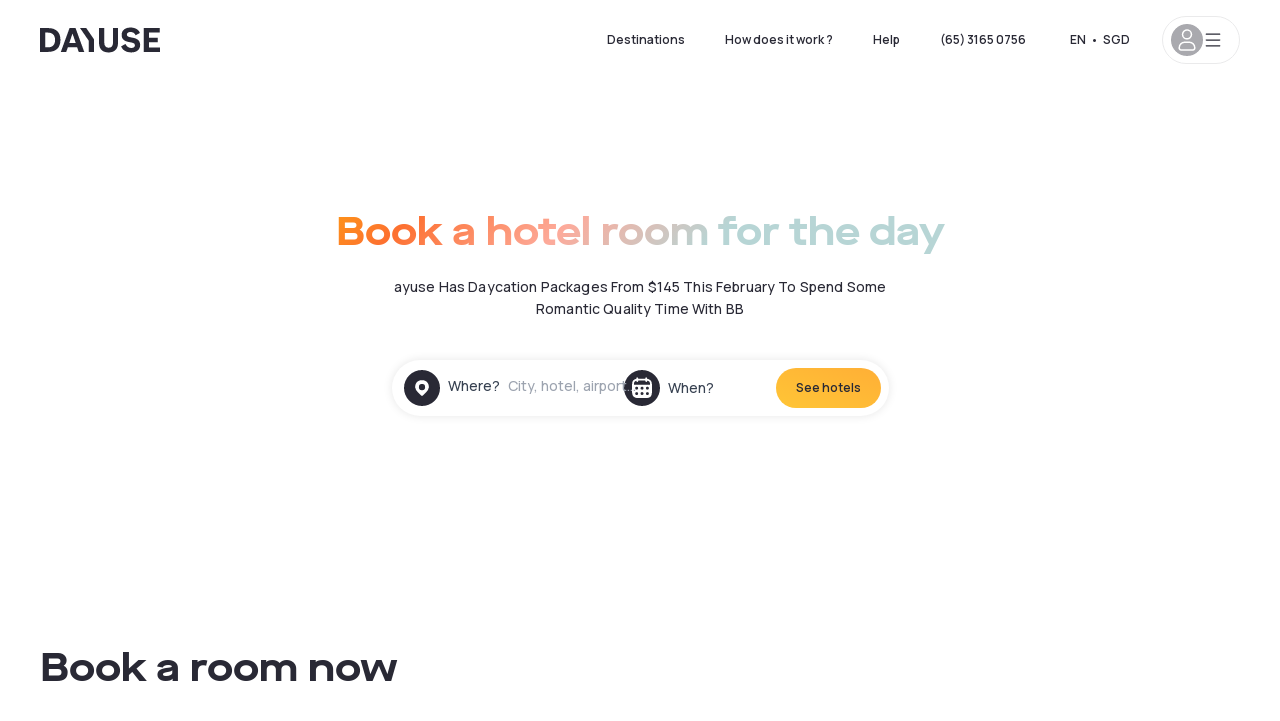

--- FILE ---
content_type: text/html; charset=utf-8
request_url: https://www.dayuse.sg/l/book-a-hotel-room-for-the-day
body_size: 137067
content:
<!DOCTYPE html><html translate="no" lang="en-SG"><head><meta charSet="utf-8"/><meta name="viewport" content="width=device-width"/><link rel="canonical" href="https://www.dayuse.sg/l/book-a-hotel-room-for-the-day"/><script>
          var kameleoonLoadingTimeout = 1000;
          window.kameleoonQueue = window.kameleoonQueue || [];
          window.kameleoonStartLoadTime =  Date.now() - performance.now();
          if (!document.getElementById("kameleoonLoadingStyleSheet") && !window.kameleoonDisplayPageTimeOut)
          {
              var kameleoonS = document.getElementsByTagName("script")[0];
              var kameleoonCc = "* { visibility: hidden !important; background-image: none !important; }";
              var kameleoonStn = document.createElement("style");
              kameleoonStn.type = "text/css";
              kameleoonStn.id = "kameleoonLoadingStyleSheet";
              if (kameleoonStn.styleSheet)
              {
                  kameleoonStn.styleSheet.cssText = kameleoonCc;
              }
                  else
              {
                  kameleoonStn.appendChild(document.createTextNode(kameleoonCc));
              }
              kameleoonS.parentNode.insertBefore(kameleoonStn, kameleoonS);
              window.kameleoonDisplayPage = function(fromEngine)
                  {
                      if (!fromEngine)
                      {
                          window.kameleoonTimeout = true;
                      }
                      if (kameleoonStn.parentNode)
                      {
                          kameleoonStn.parentNode.removeChild(kameleoonStn);
                      }
                  };
              window.kameleoonDisplayPageTimeOut = window.setTimeout(window.kameleoonDisplayPage, kameleoonLoadingTimeout);
          }</script><script type="text/javascript" src="/enkoleoma.js" async=""></script><script>
              (function(w,d,s,l,i){w[l]=w[l]||[];w[l].push({'gtm.start':
              new Date().getTime(),event:'gtm.js'});var f=d.getElementsByTagName(s)[0],
              j=d.createElement(s),dl=l!='dataLayer'?'&l='+l:'';j.async=true;j.src=
              'https://sgtm.dayuse.sg/tms?id='+i+dl;f.parentNode.insertBefore(j,f);
              })(window,document,'script','dataLayer', 'GTM-PFRJSLZ');
              </script><title>Book a hotel room for the day - Dayuse.sg</title><meta name="robots" content="index,follow"/><meta name="description" content="Book a hotel room for the day with Dayuse.sg. Our hotel partners offer the perfect daycation for you and your partner."/><meta property="og:title" content="Book a hotel room for the day - Dayuse.sg"/><meta property="og:description" content="Book a hotel room for the day with Dayuse.sg. Our hotel partners offer the perfect daycation for you and your partner."/><link rel="alternate" href="/search-page-rss-feed.xml" type="application/rss+xml"/><script type="application/ld+json">{"@context":"https://schema.org","@type":"Hotel","aggregateRating":{"@type":"AggregateRating","ratingValue":"4.4","reviewCount":"38"},"name":"Dayuse","url":"https://www.dayuse.com","sameAs":["https://www.linkedin.com/company/dayuse-hotels","https://www.facebook.com/dayusecom","https://x.com/dayuse_en","https://www.instagram.com/dayuse/","https://www.youtube.com/@Dayuse"],"address":{"@type":"PostalAddress","streetAddress":"1200 Brickell Avenue","addressLocality":"Miami","addressRegion":"FL","postalCode":"33131","addressCountry":"US"},"location":[{"@type":"Place","address":{"@type":"PostalAddress","streetAddress":"1200 Brickell Avenue","addressLocality":"Miami","addressRegion":"FL","postalCode":"33131","addressCountry":"US"}},{"@type":"Place","address":{"@type":"PostalAddress","streetAddress":"6 Bd Poissonnière","postalCode":"75009","addressLocality":"Paris","addressCountry":"FR"}}],"contactPoint":[{"@type":"ContactPoint","telephone":"+1-929-284-2269","contactType":"customer service","areaServed":"US","availableLanguage":["English","Spanish","French"]},{"@type":"ContactPoint","telephone":"+33-1-76-36-05-96","contactType":"customer service","areaServed":"FR","availableLanguage":["French","English"]},{"@type":"ContactPoint","telephone":"+39-06-9450-3490","contactType":"customer service","areaServed":"IT","availableLanguage":["Italian","English"]},{"@type":"ContactPoint","telephone":"+44-20-4571-4354","contactType":"customer service","areaServed":"UK","availableLanguage":["English"]},{"@type":"ContactPoint","telephone":"+49-800-724-5975","contactType":"customer service","areaServed":"DE","availableLanguage":["German","English"]},{"@type":"ContactPoint","telephone":"+1-438-238-2481","contactType":"customer service","areaServed":"CA","availableLanguage":["English","French"]},{"@type":"ContactPoint","telephone":"+34-518-90-0594","contactType":"customer service","areaServed":"ES","availableLanguage":["Spanish","English"]},{"@type":"ContactPoint","telephone":"+31-85-107-0143","contactType":"customer service","areaServed":"NL","availableLanguage":["English","Ducth"]},{"@type":"ContactPoint","telephone":"+55-11-43803483","contactType":"customer service","areaServed":"BR","availableLanguage":["Portuguese","English"]}]}</script><meta name="next-head-count" content="13"/><link rel="preconnect" href="https://fonts.googleapis.com"/><link rel="preconnect" href="https://fonts.gstatic.com"/><link rel="stylesheet" data-href="https://fonts.googleapis.com/css2?family=Manrope:wght@200;300;400;500;600;700;800&amp;display=swap"/><link rel="preconnect" href="https://dayuse.twic.pics"/><link rel="shortcut icon" type="image/png" sizes="192x192" href="/android-chrome-192x192.png"/><link rel="apple-touch-icon" type="image/png" sizes="192x192" href="/apple-touch-icon.png"/><link rel="preload" href="/_next/static/css/bb234f50a4a930d6.css" as="style" crossorigin="anonymous"/><link rel="stylesheet" href="/_next/static/css/bb234f50a4a930d6.css" crossorigin="anonymous" data-n-g=""/><link rel="preload" href="/_next/static/css/5689c02ad49ccb8d.css" as="style" crossorigin="anonymous"/><link rel="stylesheet" href="/_next/static/css/5689c02ad49ccb8d.css" crossorigin="anonymous" data-n-p=""/><link rel="preload" href="/_next/static/css/4cd358ba8304893d.css" as="style" crossorigin="anonymous"/><link rel="stylesheet" href="/_next/static/css/4cd358ba8304893d.css" crossorigin="anonymous" data-n-p=""/><link rel="preload" href="/_next/static/css/ec1a5d6cb9770f69.css" as="style" crossorigin="anonymous"/><link rel="stylesheet" href="/_next/static/css/ec1a5d6cb9770f69.css" crossorigin="anonymous" data-n-p=""/><noscript data-n-css=""></noscript><script defer="" crossorigin="anonymous" nomodule="" src="/_next/static/chunks/polyfills-42372ed130431b0a.js"></script><script src="/_next/static/chunks/webpack-494baffd4e1fadf8.js" defer="" crossorigin="anonymous"></script><script src="/_next/static/chunks/framework-ccff4bb10ca7a844.js" defer="" crossorigin="anonymous"></script><script src="/_next/static/chunks/main-8f709d2a56ffa5e0.js" defer="" crossorigin="anonymous"></script><script src="/_next/static/chunks/pages/_app-1f243904ba75b180.js" defer="" crossorigin="anonymous"></script><script src="/_next/static/chunks/11e07bb4-ecab8e418514ca72.js" defer="" crossorigin="anonymous"></script><script src="/_next/static/chunks/6424-aa82e0af8d62506d.js" defer="" crossorigin="anonymous"></script><script src="/_next/static/chunks/1860-1fffb5fd01e02c9c.js" defer="" crossorigin="anonymous"></script><script src="/_next/static/chunks/9207-6d268bf4027f1d60.js" defer="" crossorigin="anonymous"></script><script src="/_next/static/chunks/1681-f89fc2bb6506fb2f.js" defer="" crossorigin="anonymous"></script><script src="/_next/static/chunks/8945-913e61c74bbb11e9.js" defer="" crossorigin="anonymous"></script><script src="/_next/static/chunks/2195-28341ed7eeaefc62.js" defer="" crossorigin="anonymous"></script><script src="/_next/static/chunks/3935-7c47be9f17285a78.js" defer="" crossorigin="anonymous"></script><script src="/_next/static/chunks/4634-3e35a0244367528a.js" defer="" crossorigin="anonymous"></script><script src="/_next/static/chunks/9755-b2886e792733da7b.js" defer="" crossorigin="anonymous"></script><script src="/_next/static/chunks/9803-cb5bb47e7a808b45.js" defer="" crossorigin="anonymous"></script><script src="/_next/static/chunks/3128-d5fd4e7c5309d162.js" defer="" crossorigin="anonymous"></script><script src="/_next/static/chunks/9490-2ce5a6c90f01ea35.js" defer="" crossorigin="anonymous"></script><script src="/_next/static/chunks/8744-47a51d4e1bd50fea.js" defer="" crossorigin="anonymous"></script><script src="/_next/static/chunks/5127-b2ce83e9c07559b4.js" defer="" crossorigin="anonymous"></script><script src="/_next/static/chunks/1129-2932f2ed263689f7.js" defer="" crossorigin="anonymous"></script><script src="/_next/static/chunks/4372-dfa72d1fd66359ba.js" defer="" crossorigin="anonymous"></script><script src="/_next/static/chunks/2032-1f95261d78ed5512.js" defer="" crossorigin="anonymous"></script><script src="/_next/static/chunks/2675-6469d0f2e4efadcd.js" defer="" crossorigin="anonymous"></script><script src="/_next/static/chunks/8162-517609a67eb1c8dc.js" defer="" crossorigin="anonymous"></script><script src="/_next/static/chunks/544-a2b71707b36e1453.js" defer="" crossorigin="anonymous"></script><script src="/_next/static/chunks/2429-572e803dc6f606ca.js" defer="" crossorigin="anonymous"></script><script src="/_next/static/chunks/134-5be590cddb0b67db.js" defer="" crossorigin="anonymous"></script><script src="/_next/static/chunks/2357-038faa220aba970d.js" defer="" crossorigin="anonymous"></script><script src="/_next/static/chunks/9324-f78412b2ca3262b3.js" defer="" crossorigin="anonymous"></script><script src="/_next/static/chunks/7632-338909887821353c.js" defer="" crossorigin="anonymous"></script><script src="/_next/static/chunks/7483-98f2964ec880521b.js" defer="" crossorigin="anonymous"></script><script src="/_next/static/chunks/9743-d3238b15c014d820.js" defer="" crossorigin="anonymous"></script><script src="/_next/static/chunks/6175-4f03b81fbe54518b.js" defer="" crossorigin="anonymous"></script><script src="/_next/static/chunks/4827-6c23547e4979d3d7.js" defer="" crossorigin="anonymous"></script><script src="/_next/static/chunks/pages/l/%5Bslug%5D-bb487b984142a84b.js" defer="" crossorigin="anonymous"></script><script src="/_next/static/5a3e81dbfd9669d5d76c0f4d77b3290453df30bb/_buildManifest.js" defer="" crossorigin="anonymous"></script><script src="/_next/static/5a3e81dbfd9669d5d76c0f4d77b3290453df30bb/_ssgManifest.js" defer="" crossorigin="anonymous"></script><link rel="stylesheet" href="https://fonts.googleapis.com/css2?family=Manrope:wght@200;300;400;500;600;700;800&display=swap"/></head><body><noscript></noscript><div id="__next"><div><div class="sticky top-0 z-30 hidden md:block"></div><header class="z-40 h-20 left-0 right-0 top-0 sticky"><div class="flex items-center justify-between h-full ds-container"><div class="flex flex-1 items-center justify-between md:justify-start"><div class="flex"><div class="block md:hidden text-shadow-black"><div class="flex items-center h-full"><svg class="h-6 w-6 mr-4" type="button" aria-haspopup="dialog" aria-expanded="false" aria-controls="radix-:R1b66:" data-state="closed"><use href="/common-icons-1764665529445.sprite.svg#menu"></use></svg></div></div><a class="mr-4 text-shadow-black" href="/"><span class="sr-only">Dayuse</span><svg data-name="Layer 1" xmlns="http://www.w3.org/2000/svg" viewBox="0 0 481.62 100" width="120" height="30" fill="currentColor"><path d="M481.62 97.76v-18.1H437.3V58.77h35.49v-18H437.3V20.2h43.76V2.1h-64.93v95.66zm-156-22.16c6 15.42 20.9 24.26 40.68 24.26 22.2 0 35.7-11.36 35.7-30.29 0-14.59-8.84-24.69-28.19-28.48l-13.51-2.66c-7.85-1.54-11.78-5.19-11.78-10 0-6.73 5.61-10.66 15-10.66s16.27 4.77 20.34 13.33L401 21.74C395.93 8.13 382 0 363.39 0c-21.6 0-35.76 10.8-35.76 29.87 0 14.73 9.11 24.27 27.2 27.77l13.61 2.67C376.85 62 381.06 65.5 381.06 71c0 7-5.61 11.08-14.86 11.08-10.66 0-18.1-5.75-23-16.27zM275.17 100C298.73 100 313 86.4 313 62.55V2.1h-20v59.47c0 12.62-6.59 19.5-17.39 19.5s-17.39-6.88-17.39-19.5V2.1H237v60.45C237 86.4 251.47 100 275.17 100M160.73 2.1l34.64 50.35v45.31h21.18V47L185.69 2.1zM130.43 24l12.77 37.71h-25.53zm47.13 73.78L142.64 2.1h-24.13L83.59 97.76h21.88l6.17-18.24h37.59l6.17 18.24zM21.18 20.34H32c18.51 0 28.47 10.52 28.47 29.59S50.49 79.52 32 79.52H21.18zm11.36 77.42c32 0 49.51-17 49.51-47.83S64.52 2.1 32.54 2.1H0v95.66z"></path></svg></a></div><div class=""></div></div><div class="hidden lg:flex items-center"><button class="inline-flex items-center justify-center gap-2 whitespace-nowrap rounded-full transition-colors focus-visible:outline-none focus-visible:ring-2 focus-visible:ring-offset-2 focus-visible:ring-black disabled:pointer-events-none disabled:opacity-50 [&amp;_svg]:pointer-events-none [&amp;_svg]:size-4 [&amp;_svg]:shrink-0 bg-transparent hover:bg-[#F8F7FB] active:bg-[#E9E9F3] focus:bg-white/25 disabled:bg-shadow-black-20 ds-text-button-sm py-3 px-5 h-[42px] text-shadow-black" type="button" aria-haspopup="dialog" aria-expanded="false" aria-controls="radix-:Rd66:" data-state="closed">Destinations</button><button class="items-center justify-center gap-2 whitespace-nowrap rounded-full transition-colors focus-visible:outline-none focus-visible:ring-2 focus-visible:ring-offset-2 focus-visible:ring-black disabled:pointer-events-none disabled:opacity-50 [&amp;_svg]:pointer-events-none [&amp;_svg]:size-4 [&amp;_svg]:shrink-0 bg-transparent hover:bg-[#F8F7FB] active:bg-[#E9E9F3] focus:bg-white/25 text-shadow-black disabled:bg-shadow-black-20 ds-text-button-sm py-3 px-5 h-[42px] md:block hidden" href="/how-it-works">How does it work ?</button><button class="items-center justify-center gap-2 whitespace-nowrap rounded-full transition-colors focus-visible:outline-none focus-visible:ring-2 focus-visible:ring-offset-2 focus-visible:ring-black disabled:pointer-events-none disabled:opacity-50 [&amp;_svg]:pointer-events-none [&amp;_svg]:size-4 [&amp;_svg]:shrink-0 bg-transparent hover:bg-[#F8F7FB] active:bg-[#E9E9F3] focus:bg-white/25 text-shadow-black disabled:bg-shadow-black-20 ds-text-button-sm py-3 px-5 h-[42px] md:block hidden" href="https://support.dayuse.com/hc/en-us">Help</button><button class="items-center justify-center gap-2 whitespace-nowrap rounded-full transition-colors focus-visible:outline-none focus-visible:ring-2 focus-visible:ring-offset-2 focus-visible:ring-black disabled:pointer-events-none disabled:opacity-50 [&amp;_svg]:pointer-events-none [&amp;_svg]:size-4 [&amp;_svg]:shrink-0 bg-transparent hover:bg-[#F8F7FB] active:bg-[#E9E9F3] focus:bg-white/25 text-shadow-black disabled:bg-shadow-black-20 ds-text-button-sm py-3 px-5 h-[42px] md:block hidden">(65) 3165 0756</button><div class="pr-2"><button class="inline-flex items-center justify-center gap-2 whitespace-nowrap rounded-full transition-colors focus-visible:outline-none focus-visible:ring-2 focus-visible:ring-offset-2 focus-visible:ring-black disabled:pointer-events-none disabled:opacity-50 [&amp;_svg]:pointer-events-none [&amp;_svg]:size-4 [&amp;_svg]:shrink-0 bg-transparent hover:bg-[#F8F7FB] active:bg-[#E9E9F3] focus:bg-white/25 text-shadow-black disabled:bg-shadow-black-20 ds-text-button-sm py-3 px-5 h-[42px]" type="button" aria-haspopup="dialog" aria-expanded="false" aria-controls="radix-:R1d66:" data-state="closed"><span class="uppercase mx-1">en</span><span>•</span><span class="mx-1">SGD</span></button></div><button class="bg-white flex gap-3 items-center active:shadow-100 rounded-full h-12 pl-2 pr-4 border border-shadow-black-10 hover:border-shadow-black-80" type="button" id="radix-:R1l66:" aria-haspopup="menu" aria-expanded="false" data-state="closed" data-slot="dropdown-menu-trigger"><span class="h-8 w-8 rounded-full flex items-center justify-center uppercase bg-shadow-black-40"><svg class="h-6 w-6 text-white fill-current"><use href="/common-icons-1764665529445.sprite.svg#user"></use></svg><span class="font-bold"></span></span><svg class="h-5 w-5 text-shadow-black"><use href="/common-icons-1764665529445.sprite.svg#menu"></use></svg></button></div></div></header><main data-lp-template-id="0" data-lp="1855"><nav class="hidden items-center space-x-1 text-sm  text-opacity-60 my-5 w-full md:max-w-screen-lg px-5 m-auto bg-gray-100 md:bg-white"><a href="/">Home</a> <!-- -->&gt;<a href="/s/singapore">Singapore</a> <!-- -->&gt;<span>Book a hotel room for the day</span></nav><article class="pb-10 space-y-16 md:space-y-20"><div><section data-widget-id="11375" class="js-widget_autocomplete" style="background-position:center;background-size:cover"><div class="md:py-24 flex flex-col md:items-center md:justify-center py-0"><div class="md:max-w-screen-lg bg-white md:rounded-xl md:p-8"><div class="hidden lg:flex flex-col text-center md:max-w-3xl mx-auto"><div><h1 class="title1 bg-clip-text gradient-generic gradient-135deg text-transparent text-center">Book a hotel room for the day</h1></div><p class="body3 text-shadow-black my-5 mx-32">ayuse Has Daycation Packages From $145 This February To Spend Some Romantic Quality Time With BB</p></div><div class="md:rounded-xl md:mt-12 md:max-w-none h-44 flex flex-col justify-center w-full md:h-0 md:mb-12" style="background-image:linear-gradient(rgba(0, 0, 0, 0.3), rgba(0, 0, 0, 0.3)), url(
                  https://dayuse.twic.pics/article-tags/1/original/ecbaa57d4d9e526b47b5756c96ca4a9726abe970-generique.jpeg
              );background-position:center;background-size:cover"><form class="flex justify-center"><div class="lg:w-fit lg:mt-0 text-gray-700 hover:text-gray-700 flex flex-wrap h-12 md:h-14 justify-end md:justify-start px-5 w-full md:w-auto"><div class="lg:mt-0 flex flex-wrap h-14 flex-1 rounded-full shadow-100 bg-white"><div class="flex py-2 md:py-0 h-full"><div class="md:rounded-full md:hover:bg-shadow-black-10"><div class="relative hidden md:flex items-center px-3 h-full md:rounded-full"><svg class="fill-current shrink-0 text-shadow-black w-9 h-9 cursor-pointer"><use href="/common-icons-1764665529445.sprite.svg#solid-circle-place"></use></svg><div class="relative w-full"><div class="text-sm font-medium  absolute pointer-events-none whitespace-nowrap inset-0 flex items-center px-2 truncate">Where?<span class="text-gray-400 ml-2 truncate">City, hotel, airport...</span></div><input type="text" class="text-sm font-medium focus:outline-none pl-2 pr-4 truncate lg:w-40 w-full bg-transparent" autoComplete="off" value=""/></div></div><div class="md:hidden flex items-center h-full w-full px-3 cursor-pointer  font-medium text-sm"><svg class="size-9 fill-current text-shadow-black mr-2"><use href="/common-icons-1764665529445.sprite.svg#solid-circle-search"></use></svg>Search</div></div><div class="flex rounded-full hover:bg-shadow-black-10"><div class="cursor-pointer"><div class="hidden md:flex items-center px-3 space-x-2 h-full md:rounded-full"><svg class="size-9 text-shadow-black"><use href="/common-icons-1764665529445.sprite.svg#solid-circle-calendar"></use></svg><span class="text-sm font-medium w-24 focus:outline-none text-left whitespace-nowrap">When?</span></div></div><div class="hidden h-full md:rounded-r-xl md:flex py-2 pr-2"><button class="flex justify-center select-none items-center rounded-full text-shadow-black bg-gradient-to-bl from-[#FFAF36] to-sunshine-yellow cursor-pointer whitespace-nowrap active:bg-sunshine-yellow active:bg-none hover:bg-[#FFAF36] hover:bg-none disabled:bg-shadow-black-40 disabled:bg-none disabled:text-white disabled:cursor-default text-button-sm py-3 px-5" type="submit"><span>See hotels</span></button></div></div></div></div></div></form></div><div class="flex md:hidden flex-col mt-10 px-5"><div><h1 class="title1 bg-clip-text gradient-generic gradient-135deg text-transparent text-center">Book a hotel room for the day</h1></div><h3 class="body3 text-shadow-black mt-5 text-center">ayuse Has Daycation Packages From $145 This February To Spend Some Romantic Quality Time With BB</h3></div></div></div></section></div><section class="js-widget_hotel_search ds-container" data-widget-id="9533"><div class="mb-10 md:mb-14"><h2 class="title1 mb-4 md:mb-6">Book a room now</h2></div><div class="grid grid-cols-1 gap-8 md:grid-cols-2 lg:grid-cols-3"><div class="w-full flex flex-col relative" data-hotel-id="15419"><a rel="noreferrer" title="M Hotel Singapore City Centre" class="absolute inset-0 rounded-20 shadow-100 hover:shadow-200 duration-100" href="/hotels/singapore/m-hotel-singapore"></a><div><div class="relative pt-[56.25%]"><div class="absolute bg-white rounded-full text-blue-sky font-bold text-xs px-2 py-1 z-10 left-4 top-4">Pool access included</div><button class="js-button-favorite z-20 absolute top-0 h-[22px] w-[22px] flex justify-center items-center rounded-full bg-white m-4 focus:outline-none right-0"><svg class="size-[18px] mx-auto"><use href="/common-icons-1764665529445.sprite.svg#heart"></use></svg></button><a rel="noreferrer" title="M Hotel Singapore City Centre" href="/hotels/singapore/m-hotel-singapore"><img alt="M Hotel Singapore City Centre" loading="lazy" width="405" height="228" decoding="async" data-nimg="1" class="object-cover absolute top-0 left-0 w-full h-full rounded-t-20" style="color:transparent" srcSet="https://image.dayuse.com/hotels/15419/e69268e5dcc3f98f174b24a395d14cd8-m-hotel-singapore.jpg?twic=v1/resize=640/quality=75 1x, https://image.dayuse.com/hotels/15419/e69268e5dcc3f98f174b24a395d14cd8-m-hotel-singapore.jpg?twic=v1/resize=828/quality=75 2x" src="https://image.dayuse.com/hotels/15419/e69268e5dcc3f98f174b24a395d14cd8-m-hotel-singapore.jpg?twic=v1/resize=828/quality=75"/></a></div></div><div class="p-5 flex flex-col justify-between h-full"><div class="flex justify-between mb-4"><div class="overflow-x-hidden"><h3 class="title4 text-shadow-black mr-5 mb-2 truncate"><a href="/hotels/singapore/m-hotel-singapore">M Hotel Singapore City Centre</a></h3><div class="flex items-center pb-4"><div class="flex space-x-1"><svg class="size-3"><use href="/common-icons-1764665529445.sprite.svg#solid-star"></use></svg><svg class="size-3"><use href="/common-icons-1764665529445.sprite.svg#solid-star"></use></svg><svg class="size-3"><use href="/common-icons-1764665529445.sprite.svg#solid-star"></use></svg><svg class="size-3"><use href="/common-icons-1764665529445.sprite.svg#solid-star"></use></svg><svg class="size-3"><use href="/common-icons-1764665529445.sprite.svg#solid-star"></use></svg></div><div class="mx-1 caption-md text-shadow-black-80 whitespace-nowrap">Downtown Core</div></div><nav class="flex -mx-1 mb-0 flex-wrap caption-sm"><span class="m-1 text-shadow-black-60"><a href="/s/singapore">Singapore</a> <!-- -->&gt;</span><span class="m-1 text-shadow-black-60"><a href="/s/singapore/singapore">Singapore</a> <!-- -->&gt;</span><span class="m-1 text-shadow-black-60"><a href="/s/singapore/singapore/downtown-core">Downtown Core</a> <!-- -->&gt;</span><span class="m-1 text-shadow-black-80 font-semibold">M Hotel Singapore City Centre</span></nav></div></div><div class="h-5"><a href="/hotels/singapore/m-hotel-singapore"><div class="js-card-hotel-review"><div class="flex items-center gap-x-2 mb-2 text-shadow-black-80"><svg class="size-5 shrink-0"><use href="/common-icons-1764665529445.sprite.svg#review"></use></svg><span class="body3"><span class="font-semibold">4.5</span>/5</span> <span class="text-shadow-black-20">|</span> <button class="tracking-[0.04em] items-center cursor-pointer hover:underline hover:decoration-solid hover:underline-offset-2 hover:decoration-from-font font-semibold text-purple-dawn text-[12px] leading-4 text-shadow-black-80 flex-1 body3 inline-flex items-center">248 Reviews</button></div></div></a></div><div class="body3 text-shadow-black-80 mt-5 overflow-hidden h-[66px]"><p>Featuring stylish rooms in Singapore's financial district, M Hotel is a convenience 5-minute walk from Tanjong Pagar MRT Station. It pampers guests with a pool and spa with hydrotherapy treatments.&nbsp;</p><p>&nbsp;</p><p>Free WiFi is available in room and throughout the property. Guests of the hotel receive free private parking privileges. M Hotel is a 5-minute walk from Lau Pa Sat Food Centre, where local dining delights can be enjoyed. Chinatown is a 15-minute stroll away, while VivoCity Shopping Centre is a 5-minute ride from the hotel.&nbsp;<br><br>Rooms at M Hotel feature a workstation and flat-screen TV with cable channels including Chinese and English channels. Laptop safe boxes, tea/coffee makers are provided. En suite bathrooms feature a separate shower and bathtub. Free bathrooms. Slippers are included. For a good work out, guests can head to the well-equipped fitness centre.&nbsp;</p><p>&nbsp;</p><p>The hotel also features extensive facilities in the business centre, where guests may also find newspapers provided in languages such as English and Chinese.</p></div><div><div class="js-abtest-hotel-pricing-a flex justify-end items-center mt-5 space-x-4"><span class="justify-center items-center rounded-full bg-shadow-black text-xs leading-[8px] font-bold py-[6px] px-2 text-white">-<!-- -->50<!-- -->%</span><div class="text-xs text-shadow-black-40 line-through">SGD 260<!-- --> <!-- -->per night</div><div class="font-extrabold text-3xl text-shadow-black">SGD 130</div></div><div class="js-abtest-hotel-pricing-b hidden flex justify-end items-center mt-5 space-x-4"><span class="justify-center items-center rounded-full bg-shadow-black text-xs leading-[8px] font-bold py-[6px] px-2 text-white">-<!-- -->50<!-- -->%</span><div class="text-xs text-shadow-black-40 line-through">SGD 260<!-- -->per night</div><div class="font-extrabold text-3xl text-shadow-black"><span class="text-xs mr-1">From</span>SGD 130</div></div><div class="mt-5 flex justify-end"><a class="flex justify-center select-none items-center rounded-full text-shadow-black bg-gradient-to-bl from-[#FFAF36] to-sunshine-yellow cursor-pointer whitespace-nowrap active:bg-sunshine-yellow active:bg-none hover:bg-[#FFAF36] hover:bg-none disabled:bg-shadow-black-40 disabled:bg-none disabled:text-white disabled:cursor-default text-button-lg h-[52px] px-7 w-44" href="/hotels/singapore/m-hotel-singapore">Reserve</a></div></div></div></div><div class="w-full flex flex-col relative" data-hotel-id="15165"><a rel="noreferrer" title="Studio M Hotel" class="absolute inset-0 rounded-20 shadow-100 hover:shadow-200 duration-100" href="/hotels/singapore/studio-m-hotel"></a><div><div class="relative pt-[56.25%]"><div class="absolute bg-white rounded-full text-blue-sky font-bold text-xs px-2 py-1 z-10 left-4 top-4">Pool access included</div><button class="js-button-favorite z-20 absolute top-0 h-[22px] w-[22px] flex justify-center items-center rounded-full bg-white m-4 focus:outline-none right-0"><svg class="size-[18px] mx-auto"><use href="/common-icons-1764665529445.sprite.svg#heart"></use></svg></button><a rel="noreferrer" title="Studio M Hotel" href="/hotels/singapore/studio-m-hotel"><img alt="Studio M Hotel" loading="lazy" width="405" height="228" decoding="async" data-nimg="1" class="object-cover absolute top-0 left-0 w-full h-full rounded-t-20" style="color:transparent" srcSet="https://image.dayuse.com/hotels/15165/dece1b80843d04ba916c287b79b7b714-studio-m-hotel.jpg?twic=v1/resize=640/quality=75 1x, https://image.dayuse.com/hotels/15165/dece1b80843d04ba916c287b79b7b714-studio-m-hotel.jpg?twic=v1/resize=828/quality=75 2x" src="https://image.dayuse.com/hotels/15165/dece1b80843d04ba916c287b79b7b714-studio-m-hotel.jpg?twic=v1/resize=828/quality=75"/></a></div></div><div class="p-5 flex flex-col justify-between h-full"><div class="flex justify-between mb-4"><div class="overflow-x-hidden"><h3 class="title4 text-shadow-black mr-5 mb-2 truncate"><a href="/hotels/singapore/studio-m-hotel">Studio M Hotel</a></h3><div class="flex items-center pb-4"><div class="flex space-x-1"><svg class="size-3"><use href="/common-icons-1764665529445.sprite.svg#solid-star"></use></svg><svg class="size-3"><use href="/common-icons-1764665529445.sprite.svg#solid-star"></use></svg><svg class="size-3"><use href="/common-icons-1764665529445.sprite.svg#solid-star"></use></svg><svg class="size-3"><use href="/common-icons-1764665529445.sprite.svg#solid-star"></use></svg></div><div class="mx-1 caption-md text-shadow-black-80 whitespace-nowrap">Singapore River</div></div><nav class="flex -mx-1 mb-0 flex-wrap caption-sm"><span class="m-1 text-shadow-black-60"><a href="/s/singapore">Singapore</a> <!-- -->&gt;</span><span class="m-1 text-shadow-black-60"><a href="/s/singapore/singapore">Singapore</a> <!-- -->&gt;</span><span class="m-1 text-shadow-black-60"><a href="/s/singapore/singapore/singapore-river">Singapore River</a> <!-- -->&gt;</span><span class="m-1 text-shadow-black-80 font-semibold">Studio M Hotel</span></nav></div></div><div class="h-5"><a href="/hotels/singapore/studio-m-hotel"><div class="js-card-hotel-review"><div class="flex items-center gap-x-2 mb-2 text-shadow-black-80"><svg class="size-5 shrink-0"><use href="/common-icons-1764665529445.sprite.svg#review"></use></svg><span class="body3"><span class="font-semibold">4.2</span>/5</span> <span class="text-shadow-black-20">|</span> <button class="tracking-[0.04em] items-center cursor-pointer hover:underline hover:decoration-solid hover:underline-offset-2 hover:decoration-from-font font-semibold text-purple-dawn text-[12px] leading-4 text-shadow-black-80 flex-1 body3 inline-flex items-center">672 Reviews</button></div></div></a></div><div class="body3 text-shadow-black-80 mt-5 overflow-hidden h-[66px]"><p>Studio M Hotel is Singapore's first fully loft-inspired designer hotel. It means that we’re big on style, and understand that it’s kind of cool to stay in a space that feels like a contemporary stylish urban living.&nbsp;</p><p>Whether you’re travelling for work, leisure or a bit of good-old self-discovery, you can do so in style in a hotel that was once lauded as AsiaOne People’s Choice Award for best Boutique Hotel. Designed by Italian style maestro and architect, Piero Lissoni, Studio M Hotel Singapore offers contemporary living spaces in which one can work, rest and play.&nbsp;</p><p>Studio M offers a 25 m lap pool, jet pool, open air gym, laundry services and sheltered parking (limited). Step into the comfort of the urban-inspired and stylish loft rooms with 3m high ceilings, high bay windows and sleek amenities including complimentary high-speed Wi-Fi connectivity and separate work-rest areas.&nbsp;</p><p>Our dining options include MEMO, a casual dining cafe with bistro option, that encourages people to eat, meet and drink. We have a dedicated breakfast area called 'Breeze' at Level 2. It is an intimate oasis designed to lull urbanites and city dwellers into tranquility.</p></div><div><div class="js-abtest-hotel-pricing-a flex justify-end items-center mt-5 space-x-4"><span class="justify-center items-center rounded-full bg-shadow-black text-xs leading-[8px] font-bold py-[6px] px-2 text-white">-<!-- -->65<!-- -->%</span><div class="text-xs text-shadow-black-40 line-through">SGD 200<!-- --> <!-- -->per night</div><div class="font-extrabold text-3xl text-shadow-black">SGD 70</div></div><div class="js-abtest-hotel-pricing-b hidden flex justify-end items-center mt-5 space-x-4"><span class="justify-center items-center rounded-full bg-shadow-black text-xs leading-[8px] font-bold py-[6px] px-2 text-white">-<!-- -->65<!-- -->%</span><div class="text-xs text-shadow-black-40 line-through">SGD 200<!-- -->per night</div><div class="font-extrabold text-3xl text-shadow-black"><span class="text-xs mr-1">From</span>SGD 70</div></div><div class="mt-5 flex justify-end"><a class="flex justify-center select-none items-center rounded-full text-shadow-black bg-gradient-to-bl from-[#FFAF36] to-sunshine-yellow cursor-pointer whitespace-nowrap active:bg-sunshine-yellow active:bg-none hover:bg-[#FFAF36] hover:bg-none disabled:bg-shadow-black-40 disabled:bg-none disabled:text-white disabled:cursor-default text-button-lg h-[52px] px-7 w-44" href="/hotels/singapore/studio-m-hotel">Reserve</a></div></div></div></div><div class="w-full flex flex-col relative" data-hotel-id="15622"><a rel="noreferrer" title="PARKROYAL COLLECTION Marina Bay" class="absolute inset-0 rounded-20 shadow-100 hover:shadow-200 duration-100" href="/hotels/singapore/parkroyal-collection-marina-bay"></a><div><div class="relative pt-[56.25%]"><div class="absolute bg-white rounded-full text-blue-sky font-bold text-xs px-2 py-1 z-10 left-4 top-4">Pool access included</div><button class="js-button-favorite z-20 absolute top-0 h-[22px] w-[22px] flex justify-center items-center rounded-full bg-white m-4 focus:outline-none right-0"><svg class="size-[18px] mx-auto"><use href="/common-icons-1764665529445.sprite.svg#heart"></use></svg></button><a rel="noreferrer" title="PARKROYAL COLLECTION Marina Bay" href="/hotels/singapore/parkroyal-collection-marina-bay"><img alt="PARKROYAL COLLECTION Marina Bay" loading="lazy" width="405" height="228" decoding="async" data-nimg="1" class="object-cover absolute top-0 left-0 w-full h-full rounded-t-20" style="color:transparent" srcSet="https://image.dayuse.com/hotels/15622/0b2209ff2c6b1b2c866b5a4a5c549542-parkroyal-collection-marina-bay.jpg?twic=v1/resize=640/quality=75 1x, https://image.dayuse.com/hotels/15622/0b2209ff2c6b1b2c866b5a4a5c549542-parkroyal-collection-marina-bay.jpg?twic=v1/resize=828/quality=75 2x" src="https://image.dayuse.com/hotels/15622/0b2209ff2c6b1b2c866b5a4a5c549542-parkroyal-collection-marina-bay.jpg?twic=v1/resize=828/quality=75"/></a></div></div><div class="p-5 flex flex-col justify-between h-full"><div class="flex justify-between mb-4"><div class="overflow-x-hidden"><h3 class="title4 text-shadow-black mr-5 mb-2 truncate"><a href="/hotels/singapore/parkroyal-collection-marina-bay">PARKROYAL COLLECTION Marina Bay</a></h3><div class="flex items-center pb-4"><div class="flex space-x-1"><svg class="size-3"><use href="/common-icons-1764665529445.sprite.svg#solid-star"></use></svg><svg class="size-3"><use href="/common-icons-1764665529445.sprite.svg#solid-star"></use></svg><svg class="size-3"><use href="/common-icons-1764665529445.sprite.svg#solid-star"></use></svg><svg class="size-3"><use href="/common-icons-1764665529445.sprite.svg#solid-star"></use></svg><svg class="size-3"><use href="/common-icons-1764665529445.sprite.svg#solid-star"></use></svg></div><div class="mx-1 caption-md text-shadow-black-80 whitespace-nowrap">Downtown Core</div></div><nav class="flex -mx-1 mb-0 flex-wrap caption-sm"><span class="m-1 text-shadow-black-60"><a href="/s/singapore">Singapore</a> <!-- -->&gt;</span><span class="m-1 text-shadow-black-60"><a href="/s/singapore/singapore">Singapore</a> <!-- -->&gt;</span><span class="m-1 text-shadow-black-60"><a href="/s/singapore/singapore/downtown-core">Downtown Core</a> <!-- -->&gt;</span><span class="m-1 text-shadow-black-80 font-semibold">PARKROYAL COLLECTION Marina Bay</span></nav></div></div><div class="h-5"><a href="/hotels/singapore/parkroyal-collection-marina-bay"><div class="js-card-hotel-review"><div class="flex items-center gap-x-2 mb-2 text-shadow-black-80"><svg class="size-5 shrink-0"><use href="/common-icons-1764665529445.sprite.svg#review"></use></svg><span class="body3"><span class="font-semibold">4.7</span>/5</span> <span class="text-shadow-black-20">|</span> <button class="tracking-[0.04em] items-center cursor-pointer hover:underline hover:decoration-solid hover:underline-offset-2 hover:decoration-from-font font-semibold text-purple-dawn text-[12px] leading-4 text-shadow-black-80 flex-1 body3 inline-flex items-center">65 Reviews</button></div></div></a></div><div class="body3 text-shadow-black-80 mt-5 overflow-hidden h-[66px]"><p>Sitting in the heart of the Central Business District, the hotel is a stone’s throw away from well-loved Singapore landmarks, world-class attractions and dynamic art scene - hallmarks of a destination hotel for travellers seeking unique experiences. Catering to conscious and mindful travellers, the hotel focusses on stylish and contemporary vibes that is brought to life through iconic architecture, eco-friendliness and lifestyle experiences.&nbsp;</p><p>Take respite from the urban jungle in a sanctuary curated to invigorate your senses as you relax in nature’s embrace within our “garden-in-a-hotel”. &nbsp;</p><p>Live your life, full of flavour with spaces poised to explore the joys of living well. From an intimate tête-à-tête in our illuminated sculptural pavilions to redefining your epicurean experience in our all-day dining, framed by glass greenhouses – we’re setting the stage for you to enjoy the important things in your life.&nbsp;</p></div><div><div class="js-abtest-hotel-pricing-a flex justify-end items-center mt-5 space-x-4"><span class="justify-center items-center rounded-full bg-shadow-black text-xs leading-[8px] font-bold py-[6px] px-2 text-white">-<!-- -->47<!-- -->%</span><div class="text-xs text-shadow-black-40 line-through">SGD 350<!-- --> <!-- -->per night</div><div class="font-extrabold text-3xl text-shadow-black">SGD 188</div></div><div class="js-abtest-hotel-pricing-b hidden flex justify-end items-center mt-5 space-x-4"><span class="justify-center items-center rounded-full bg-shadow-black text-xs leading-[8px] font-bold py-[6px] px-2 text-white">-<!-- -->47<!-- -->%</span><div class="text-xs text-shadow-black-40 line-through">SGD 350<!-- -->per night</div><div class="font-extrabold text-3xl text-shadow-black"><span class="text-xs mr-1">From</span>SGD 188</div></div><div class="mt-5 flex justify-end"><a class="flex justify-center select-none items-center rounded-full text-shadow-black bg-gradient-to-bl from-[#FFAF36] to-sunshine-yellow cursor-pointer whitespace-nowrap active:bg-sunshine-yellow active:bg-none hover:bg-[#FFAF36] hover:bg-none disabled:bg-shadow-black-40 disabled:bg-none disabled:text-white disabled:cursor-default text-button-lg h-[52px] px-7 w-44" href="/hotels/singapore/parkroyal-collection-marina-bay">Reserve</a></div></div></div></div><div class="w-full flex flex-col relative" data-hotel-id="15166"><a rel="noreferrer" title="Copthorne King&#x27;s Hotel Singapore" class="absolute inset-0 rounded-20 shadow-100 hover:shadow-200 duration-100" href="/hotels/singapore/copthorne-king-s-hotel-singapore"></a><div><div class="relative pt-[56.25%]"><div class="absolute bg-white rounded-full text-blue-sky font-bold text-xs px-2 py-1 z-10 left-4 top-4">Pool access included</div><button class="js-button-favorite z-20 absolute top-0 h-[22px] w-[22px] flex justify-center items-center rounded-full bg-white m-4 focus:outline-none right-0"><svg class="size-[18px] mx-auto"><use href="/common-icons-1764665529445.sprite.svg#heart"></use></svg></button><a rel="noreferrer" title="Copthorne King&#x27;s Hotel Singapore" href="/hotels/singapore/copthorne-king-s-hotel-singapore"><img alt="Copthorne King&#x27;s Hotel Singapore" loading="lazy" width="405" height="228" decoding="async" data-nimg="1" class="object-cover absolute top-0 left-0 w-full h-full rounded-t-20" style="color:transparent" srcSet="https://image.dayuse.com/hotels/15166/73d1f2c74a8f741a418ee14adf6abe3a-copthorne-king-s-hotel-singapore.jpg?twic=v1/resize=640/quality=75 1x, https://image.dayuse.com/hotels/15166/73d1f2c74a8f741a418ee14adf6abe3a-copthorne-king-s-hotel-singapore.jpg?twic=v1/resize=828/quality=75 2x" src="https://image.dayuse.com/hotels/15166/73d1f2c74a8f741a418ee14adf6abe3a-copthorne-king-s-hotel-singapore.jpg?twic=v1/resize=828/quality=75"/></a></div></div><div class="p-5 flex flex-col justify-between h-full"><div class="flex justify-between mb-4"><div class="overflow-x-hidden"><h3 class="title4 text-shadow-black mr-5 mb-2 truncate"><a href="/hotels/singapore/copthorne-king-s-hotel-singapore">Copthorne King&#x27;s Hotel Singapore</a></h3><div class="flex items-center pb-4"><div class="flex space-x-1"><svg class="size-3"><use href="/common-icons-1764665529445.sprite.svg#solid-star"></use></svg><svg class="size-3"><use href="/common-icons-1764665529445.sprite.svg#solid-star"></use></svg><svg class="size-3"><use href="/common-icons-1764665529445.sprite.svg#solid-star"></use></svg><svg class="size-3"><use href="/common-icons-1764665529445.sprite.svg#solid-star"></use></svg></div><div class="mx-1 caption-md text-shadow-black-80 whitespace-nowrap">Singapore River</div></div><nav class="flex -mx-1 mb-0 flex-wrap caption-sm"><span class="m-1 text-shadow-black-60"><a href="/s/singapore">Singapore</a> <!-- -->&gt;</span><span class="m-1 text-shadow-black-60"><a href="/s/singapore/singapore">Singapore</a> <!-- -->&gt;</span><span class="m-1 text-shadow-black-60"><a href="/s/singapore/singapore/singapore-river">Singapore River</a> <!-- -->&gt;</span><span class="m-1 text-shadow-black-80 font-semibold">Copthorne King&#x27;s Hotel Singapore</span></nav></div></div><div class="h-5"><a href="/hotels/singapore/copthorne-king-s-hotel-singapore"><div class="js-card-hotel-review"><div class="flex items-center gap-x-2 mb-2 text-shadow-black-80"><svg class="size-5 shrink-0"><use href="/common-icons-1764665529445.sprite.svg#review"></use></svg><span class="body3"><span class="font-semibold">4.4</span>/5</span> <span class="text-shadow-black-20">|</span> <button class="tracking-[0.04em] items-center cursor-pointer hover:underline hover:decoration-solid hover:underline-offset-2 hover:decoration-from-font font-semibold text-purple-dawn text-[12px] leading-4 text-shadow-black-80 flex-1 body3 inline-flex items-center">173 Reviews</button></div></div></a></div><div class="body3 text-shadow-black-80 mt-5 overflow-hidden h-[66px]"><p>Copthorne King’s Hotel Singapore is a 4-star SG Clean business hotel with 311 Signature Room - Twin bed and Queen Bed, Signature Studio Room - Twin Bed and Queen Bed. Elegantly appointed guestrooms are fully equipped with high-speed WiFi up to 10 devices, local and international cable TV channels, in-room safe, bathroom amenities and coffee/tea-making facilities.</p></div><div><div class="js-abtest-hotel-pricing-a flex justify-end items-center mt-5 space-x-4"><span class="justify-center items-center rounded-full bg-shadow-black text-xs leading-[8px] font-bold py-[6px] px-2 text-white">-<!-- -->80<!-- -->%</span><div class="text-xs text-shadow-black-40 line-through">SGD 350<!-- --> <!-- -->per night</div><div class="font-extrabold text-3xl text-shadow-black">SGD 70</div></div><div class="js-abtest-hotel-pricing-b hidden flex justify-end items-center mt-5 space-x-4"><span class="justify-center items-center rounded-full bg-shadow-black text-xs leading-[8px] font-bold py-[6px] px-2 text-white">-<!-- -->80<!-- -->%</span><div class="text-xs text-shadow-black-40 line-through">SGD 350<!-- -->per night</div><div class="font-extrabold text-3xl text-shadow-black"><span class="text-xs mr-1">From</span>SGD 70</div></div><div class="mt-5 flex justify-end"><a class="flex justify-center select-none items-center rounded-full text-shadow-black bg-gradient-to-bl from-[#FFAF36] to-sunshine-yellow cursor-pointer whitespace-nowrap active:bg-sunshine-yellow active:bg-none hover:bg-[#FFAF36] hover:bg-none disabled:bg-shadow-black-40 disabled:bg-none disabled:text-white disabled:cursor-default text-button-lg h-[52px] px-7 w-44" href="/hotels/singapore/copthorne-king-s-hotel-singapore">Reserve</a></div></div></div></div><div class="w-full flex flex-col relative" data-hotel-id="14662"><a rel="noreferrer" title="Orchard Hotel Singapore" class="absolute inset-0 rounded-20 shadow-100 hover:shadow-200 duration-100" href="/hotels/singapore/orchard-hotel-singapore"></a><div><div class="relative pt-[56.25%]"><div class="absolute bg-white rounded-full text-blue-sky font-bold text-xs px-2 py-1 z-10 left-4 top-4">Pool access included</div><button class="js-button-favorite z-20 absolute top-0 h-[22px] w-[22px] flex justify-center items-center rounded-full bg-white m-4 focus:outline-none right-0"><svg class="size-[18px] mx-auto"><use href="/common-icons-1764665529445.sprite.svg#heart"></use></svg></button><a rel="noreferrer" title="Orchard Hotel Singapore" href="/hotels/singapore/orchard-hotel-singapore"><img alt="Orchard Hotel Singapore" loading="lazy" width="405" height="228" decoding="async" data-nimg="1" class="object-cover absolute top-0 left-0 w-full h-full rounded-t-20" style="color:transparent" srcSet="https://image.dayuse.com/hotels/14662/3885fe8af1660b7d9fcf236f7728dfaf-orchard-hotel-singapore.jpeg?twic=v1/resize=640/quality=75 1x, https://image.dayuse.com/hotels/14662/3885fe8af1660b7d9fcf236f7728dfaf-orchard-hotel-singapore.jpeg?twic=v1/resize=828/quality=75 2x" src="https://image.dayuse.com/hotels/14662/3885fe8af1660b7d9fcf236f7728dfaf-orchard-hotel-singapore.jpeg?twic=v1/resize=828/quality=75"/></a></div></div><div class="p-5 flex flex-col justify-between h-full"><div class="flex justify-between mb-4"><div class="overflow-x-hidden"><h3 class="title4 text-shadow-black mr-5 mb-2 truncate"><a href="/hotels/singapore/orchard-hotel-singapore">Orchard Hotel Singapore</a></h3><div class="flex items-center pb-4"><div class="flex space-x-1"><svg class="size-3"><use href="/common-icons-1764665529445.sprite.svg#solid-star"></use></svg><svg class="size-3"><use href="/common-icons-1764665529445.sprite.svg#solid-star"></use></svg><svg class="size-3"><use href="/common-icons-1764665529445.sprite.svg#solid-star"></use></svg><svg class="size-3"><use href="/common-icons-1764665529445.sprite.svg#solid-star"></use></svg><svg class="size-3"><use href="/common-icons-1764665529445.sprite.svg#solid-star"></use></svg></div><div class="mx-1 caption-md text-shadow-black-80 whitespace-nowrap">Central Area</div></div><nav class="flex -mx-1 mb-0 flex-wrap caption-sm"><span class="m-1 text-shadow-black-60"><a href="/s/singapore">Singapore</a> <!-- -->&gt;</span><span class="m-1 text-shadow-black-60"><a href="/s/singapore/singapore">Singapore</a> <!-- -->&gt;</span><span class="m-1 text-shadow-black-60"><a href="/s/singapore/singapore/central-area">Central Area</a> <!-- -->&gt;</span><span class="m-1 text-shadow-black-80 font-semibold">Orchard Hotel Singapore</span></nav></div></div><div class="h-5"><a href="/hotels/singapore/orchard-hotel-singapore"><div class="js-card-hotel-review"><div class="flex items-center gap-x-2 mb-2 text-shadow-black-80"><svg class="size-5 shrink-0"><use href="/common-icons-1764665529445.sprite.svg#review"></use></svg><span class="body3"><span class="font-semibold">4.4</span>/5</span> <span class="text-shadow-black-20">|</span> <button class="tracking-[0.04em] items-center cursor-pointer hover:underline hover:decoration-solid hover:underline-offset-2 hover:decoration-from-font font-semibold text-purple-dawn text-[12px] leading-4 text-shadow-black-80 flex-1 body3 inline-flex items-center">1036 Reviews</button></div></div></a></div><div class="body3 text-shadow-black-80 mt-5 overflow-hidden h-[66px]"><p>Located along Singapore's busiest shopping street, this hotel is a 10-minute walk from Orchard MRT Station. It offers a fitness center, 2 dining options and free parking. Free WiFi is provided in rooms and throughout the property.&nbsp;<br><br>Orchard Hotel Singapore features modern furnishings and either European-style prints or Chinese accents. Premium amenities include a 32-inch flat-screen TV with cable channels, pillow menu and a rain shower. Rooms come fitted with a private bathroom.&nbsp;<br><br>Guests can take a relaxing swim at Orchard Hotel's large outdoor swimming pool. Hotel services include a tour desk and currency exchange.&nbsp;<br><br>Hua Ting Restaurant serves Chinese Cantonese specialties and Dim Sum. Delicious buffet spreads with live cooking stations are offered at Orchard Cafe. After meals, cocktails and live entertainment can be enjoyed at Intermezzo.&nbsp;<br><br>Please note that the club Lounge will be closed temporarily until further notice. In response to the coronavirus (COVID-10), additional safety and sanitation measures are currently in effect at this property.</p></div><div><div class="js-abtest-hotel-pricing-a flex justify-end items-center mt-5 space-x-4"><span class="justify-center items-center rounded-full bg-shadow-black text-xs leading-[8px] font-bold py-[6px] px-2 text-white">-<!-- -->41<!-- -->%</span><div class="text-xs text-shadow-black-40 line-through">SGD 220<!-- --> <!-- -->per night</div><div class="font-extrabold text-3xl text-shadow-black">SGD 130</div></div><div class="js-abtest-hotel-pricing-b hidden flex justify-end items-center mt-5 space-x-4"><span class="justify-center items-center rounded-full bg-shadow-black text-xs leading-[8px] font-bold py-[6px] px-2 text-white">-<!-- -->41<!-- -->%</span><div class="text-xs text-shadow-black-40 line-through">SGD 220<!-- -->per night</div><div class="font-extrabold text-3xl text-shadow-black"><span class="text-xs mr-1">From</span>SGD 130</div></div><div class="mt-5 flex justify-end"><a class="flex justify-center select-none items-center rounded-full text-shadow-black bg-gradient-to-bl from-[#FFAF36] to-sunshine-yellow cursor-pointer whitespace-nowrap active:bg-sunshine-yellow active:bg-none hover:bg-[#FFAF36] hover:bg-none disabled:bg-shadow-black-40 disabled:bg-none disabled:text-white disabled:cursor-default text-button-lg h-[52px] px-7 w-44" href="/hotels/singapore/orchard-hotel-singapore">Reserve</a></div></div></div></div><div class="w-full flex flex-col relative" data-hotel-id="15371"><a rel="noreferrer" title="Grand Copthorne Waterfront Hotel Singapore" class="absolute inset-0 rounded-20 shadow-100 hover:shadow-200 duration-100" href="/hotels/singapore/grand-copthorne-waterfront-hotel-singapore"></a><div><div class="relative pt-[56.25%]"><div class="absolute bg-white rounded-full text-blue-sky font-bold text-xs px-2 py-1 z-10 left-4 top-4">Pool access included</div><button class="js-button-favorite z-20 absolute top-0 h-[22px] w-[22px] flex justify-center items-center rounded-full bg-white m-4 focus:outline-none right-0"><svg class="size-[18px] mx-auto"><use href="/common-icons-1764665529445.sprite.svg#heart"></use></svg></button><a rel="noreferrer" title="Grand Copthorne Waterfront Hotel Singapore" href="/hotels/singapore/grand-copthorne-waterfront-hotel-singapore"><img alt="Grand Copthorne Waterfront Hotel Singapore" loading="lazy" width="405" height="228" decoding="async" data-nimg="1" class="object-cover absolute top-0 left-0 w-full h-full rounded-t-20" style="color:transparent" srcSet="https://image.dayuse.com/hotels/15371/0ad4488c7c0f6bdfdd6de6c7b8a6ab01-grand-copthorne-waterfront-hotel-singapore.jpg?twic=v1/resize=640/quality=75 1x, https://image.dayuse.com/hotels/15371/0ad4488c7c0f6bdfdd6de6c7b8a6ab01-grand-copthorne-waterfront-hotel-singapore.jpg?twic=v1/resize=828/quality=75 2x" src="https://image.dayuse.com/hotels/15371/0ad4488c7c0f6bdfdd6de6c7b8a6ab01-grand-copthorne-waterfront-hotel-singapore.jpg?twic=v1/resize=828/quality=75"/></a></div></div><div class="p-5 flex flex-col justify-between h-full"><div class="flex justify-between mb-4"><div class="overflow-x-hidden"><h3 class="title4 text-shadow-black mr-5 mb-2 truncate"><a href="/hotels/singapore/grand-copthorne-waterfront-hotel-singapore">Grand Copthorne Waterfront Hotel Singapore</a></h3><div class="flex items-center pb-4"><div class="flex space-x-1"><svg class="size-3"><use href="/common-icons-1764665529445.sprite.svg#solid-star"></use></svg><svg class="size-3"><use href="/common-icons-1764665529445.sprite.svg#solid-star"></use></svg><svg class="size-3"><use href="/common-icons-1764665529445.sprite.svg#solid-star"></use></svg><svg class="size-3"><use href="/common-icons-1764665529445.sprite.svg#solid-star"></use></svg><svg class="size-3"><use href="/common-icons-1764665529445.sprite.svg#solid-star"></use></svg></div><div class="mx-1 caption-md text-shadow-black-80 whitespace-nowrap">Singapore River</div></div><nav class="flex -mx-1 mb-0 flex-wrap caption-sm"><span class="m-1 text-shadow-black-60"><a href="/s/singapore">Singapore</a> <!-- -->&gt;</span><span class="m-1 text-shadow-black-60"><a href="/s/singapore/singapore">Singapore</a> <!-- -->&gt;</span><span class="m-1 text-shadow-black-60"><a href="/s/singapore/singapore/singapore-river">Singapore River</a> <!-- -->&gt;</span><span class="m-1 text-shadow-black-80 font-semibold">Grand Copthorne Waterfront Hotel Singapore</span></nav></div></div><div class="h-5"><a href="/hotels/singapore/grand-copthorne-waterfront-hotel-singapore"><div class="js-card-hotel-review"><div class="flex items-center gap-x-2 mb-2 text-shadow-black-80"><svg class="size-5 shrink-0"><use href="/common-icons-1764665529445.sprite.svg#review"></use></svg><span class="body3"><span class="font-semibold">4.5</span>/5</span> <span class="text-shadow-black-20">|</span> <button class="tracking-[0.04em] items-center cursor-pointer hover:underline hover:decoration-solid hover:underline-offset-2 hover:decoration-from-font font-semibold text-purple-dawn text-[12px] leading-4 text-shadow-black-80 flex-1 body3 inline-flex items-center">684 Reviews</button></div></div></a></div><div class="body3 text-shadow-black-80 mt-5 overflow-hidden h-[66px]"><p>Grand Copthorne Waterfront Hotel is rated as one of the best hotels in Singapore. To further enhance health and safety protocols, we have introduced 10 Key Hallmarks as part of our We Clean. We Care. We Welcome. initiative, which will be implemented in the jurisdictions in which we operate to the extent applicable based on local health authority guidelines.</p><p>Perched by the river, Grand Copthorne Waterfront hotel marries a picturesque waterfront location with an award-winning stay in Singapore. Having most recently been given the prestigious title, ‘Best Luxury Hotel Singapore’, our hotel near Clarke Quay has been adding numerous accolades to our mantle for the past twenty years.</p><p>Our serene, river-view hotel is tucked away from the hustle and bustle of the city and is the ideal one-stop-shop for travelers of all kinds. Whether you’re staying for business or pleasure, our amenities and facilities are here to cater for your every need. Perhaps take a relaxing dip in our swimming pool or soak in our Jacuzzi after a session in our health and fitness suite.</p><p>Intrepid travelers in search of adventure can also enjoy our exclusive Live Like a Local program, where we take you on guided walks of Singapore’s art deco-styled Tiong Bahru district.</p><p>Why you’ll love staying with us:</p><p>-Modern design and Asian tradition blend seamlessly across all our rooms, giving you a spacious place to lay your head at the end of a busy day</p><p>-Full-length windows for a picturesque view of the river or the city</p><p>-Indulge in a variety of Western and Asian fine dining options</p><p>-Complimentary, high-speed Wi-Fi</p><p>-Outdoor swimming pool and Jacuzzi for a relaxing dip</p><p>-On-site tennis court and fitness suite</p><p>On-site parking available on request</p><p>We adopt a no smoking policy throughout the hotel. Smoking is only permitted in a designated area at Level 1.&nbsp;</p></div><div><div class="js-abtest-hotel-pricing-a flex justify-end items-center mt-5 space-x-4"><span class="justify-center items-center rounded-full bg-shadow-black text-xs leading-[8px] font-bold py-[6px] px-2 text-white">-<!-- -->48<!-- -->%</span><div class="text-xs text-shadow-black-40 line-through">SGD 250<!-- --> <!-- -->per night</div><div class="font-extrabold text-3xl text-shadow-black">SGD 130</div></div><div class="js-abtest-hotel-pricing-b hidden flex justify-end items-center mt-5 space-x-4"><span class="justify-center items-center rounded-full bg-shadow-black text-xs leading-[8px] font-bold py-[6px] px-2 text-white">-<!-- -->48<!-- -->%</span><div class="text-xs text-shadow-black-40 line-through">SGD 250<!-- -->per night</div><div class="font-extrabold text-3xl text-shadow-black"><span class="text-xs mr-1">From</span>SGD 130</div></div><div class="mt-5 flex justify-end"><a class="flex justify-center select-none items-center rounded-full text-shadow-black bg-gradient-to-bl from-[#FFAF36] to-sunshine-yellow cursor-pointer whitespace-nowrap active:bg-sunshine-yellow active:bg-none hover:bg-[#FFAF36] hover:bg-none disabled:bg-shadow-black-40 disabled:bg-none disabled:text-white disabled:cursor-default text-button-lg h-[52px] px-7 w-44" href="/hotels/singapore/grand-copthorne-waterfront-hotel-singapore">Reserve</a></div></div></div></div><div class="w-full flex flex-col relative" data-hotel-id="14308"><a rel="noreferrer" title="M Social Singapore" class="absolute inset-0 rounded-20 shadow-100 hover:shadow-200 duration-100" href="/hotels/singapore/m-social-singapore-sg-clean"></a><div><div class="relative pt-[56.25%]"><div class="absolute bg-white rounded-full text-blue-sky font-bold text-xs px-2 py-1 z-10 left-4 top-4">Pool access included</div><button class="js-button-favorite z-20 absolute top-0 h-[22px] w-[22px] flex justify-center items-center rounded-full bg-white m-4 focus:outline-none right-0"><svg class="size-[18px] mx-auto"><use href="/common-icons-1764665529445.sprite.svg#heart"></use></svg></button><a rel="noreferrer" title="M Social Singapore" href="/hotels/singapore/m-social-singapore-sg-clean"><img alt="M Social Singapore" loading="lazy" width="405" height="228" decoding="async" data-nimg="1" class="object-cover absolute top-0 left-0 w-full h-full rounded-t-20" style="color:transparent" srcSet="https://image.dayuse.com/hotels/14308/fa038feb56a4602fd0228738ff2ed4af-m-social-singapore-sg-clean.jpg?twic=v1/resize=640/quality=75 1x, https://image.dayuse.com/hotels/14308/fa038feb56a4602fd0228738ff2ed4af-m-social-singapore-sg-clean.jpg?twic=v1/resize=828/quality=75 2x" src="https://image.dayuse.com/hotels/14308/fa038feb56a4602fd0228738ff2ed4af-m-social-singapore-sg-clean.jpg?twic=v1/resize=828/quality=75"/></a></div></div><div class="p-5 flex flex-col justify-between h-full"><div class="flex justify-between mb-4"><div class="overflow-x-hidden"><h3 class="title4 text-shadow-black mr-5 mb-2 truncate"><a href="/hotels/singapore/m-social-singapore-sg-clean">M Social Singapore</a></h3><div class="flex items-center pb-4"><div class="flex space-x-1"><svg class="size-3"><use href="/common-icons-1764665529445.sprite.svg#solid-star"></use></svg><svg class="size-3"><use href="/common-icons-1764665529445.sprite.svg#solid-star"></use></svg><svg class="size-3"><use href="/common-icons-1764665529445.sprite.svg#solid-star"></use></svg><svg class="size-3"><use href="/common-icons-1764665529445.sprite.svg#solid-star"></use></svg></div><div class="mx-1 caption-md text-shadow-black-80 whitespace-nowrap">Singapore River</div></div><nav class="flex -mx-1 mb-0 flex-wrap caption-sm"><span class="m-1 text-shadow-black-60"><a href="/s/singapore">Singapore</a> <!-- -->&gt;</span><span class="m-1 text-shadow-black-60"><a href="/s/singapore/singapore">Singapore</a> <!-- -->&gt;</span><span class="m-1 text-shadow-black-60"><a href="/s/singapore/singapore/singapore-river">Singapore River</a> <!-- -->&gt;</span><span class="m-1 text-shadow-black-80 font-semibold">M Social Singapore</span></nav></div></div><div class="h-5"><a href="/hotels/singapore/m-social-singapore-sg-clean"><div class="js-card-hotel-review"><div class="flex items-center gap-x-2 mb-2 text-shadow-black-80"><svg class="size-5 shrink-0"><use href="/common-icons-1764665529445.sprite.svg#review"></use></svg><span class="body3"><span class="font-semibold">4.2</span>/5</span> <span class="text-shadow-black-20">|</span> <button class="tracking-[0.04em] items-center cursor-pointer hover:underline hover:decoration-solid hover:underline-offset-2 hover:decoration-from-font font-semibold text-purple-dawn text-[12px] leading-4 text-shadow-black-80 flex-1 body3 inline-flex items-center">770 Reviews</button></div></div></a></div><div class="body3 text-shadow-black-80 mt-5 overflow-hidden h-[66px]"><p>M Social Singapore have imagined a new concept of democratic hotel design for the upscale lifestyle enclave of Robertson Quay; a unique and vibrant residential locale on the historic Singapore riverfront.&nbsp;</p><p>The 293-room designer hotel overlooks the vibrant precinct that is home to a variety of dining and entertainment options.</p></div><div><div class="js-abtest-hotel-pricing-a flex justify-end items-center mt-5 space-x-4"><span class="justify-center items-center rounded-full bg-shadow-black text-xs leading-[8px] font-bold py-[6px] px-2 text-white">-<!-- -->59<!-- -->%</span><div class="text-xs text-shadow-black-40 line-through">SGD 180<!-- --> <!-- -->per night</div><div class="font-extrabold text-3xl text-shadow-black">SGD 75</div></div><div class="js-abtest-hotel-pricing-b hidden flex justify-end items-center mt-5 space-x-4"><span class="justify-center items-center rounded-full bg-shadow-black text-xs leading-[8px] font-bold py-[6px] px-2 text-white">-<!-- -->59<!-- -->%</span><div class="text-xs text-shadow-black-40 line-through">SGD 180<!-- -->per night</div><div class="font-extrabold text-3xl text-shadow-black"><span class="text-xs mr-1">From</span>SGD 75</div></div><div class="mt-5 flex justify-end"><a class="flex justify-center select-none items-center rounded-full text-shadow-black bg-gradient-to-bl from-[#FFAF36] to-sunshine-yellow cursor-pointer whitespace-nowrap active:bg-sunshine-yellow active:bg-none hover:bg-[#FFAF36] hover:bg-none disabled:bg-shadow-black-40 disabled:bg-none disabled:text-white disabled:cursor-default text-button-lg h-[52px] px-7 w-44" href="/hotels/singapore/m-social-singapore-sg-clean">Reserve</a></div></div></div></div><div class="w-full flex flex-col relative" data-hotel-id="15320"><a rel="noreferrer" title="Grand Park City Hall" class="absolute inset-0 rounded-20 shadow-100 hover:shadow-200 duration-100" href="/hotels/singapore/grand-park-city-hall"></a><div><div class="relative pt-[56.25%]"><div class="absolute bg-white rounded-full text-blue-sky font-bold text-xs px-2 py-1 z-10 left-4 top-4">Pool access included</div><button class="js-button-favorite z-20 absolute top-0 h-[22px] w-[22px] flex justify-center items-center rounded-full bg-white m-4 focus:outline-none right-0"><svg class="size-[18px] mx-auto"><use href="/common-icons-1764665529445.sprite.svg#heart"></use></svg></button><a rel="noreferrer" title="Grand Park City Hall" href="/hotels/singapore/grand-park-city-hall"><img alt="Grand Park City Hall" loading="lazy" width="405" height="228" decoding="async" data-nimg="1" class="object-cover absolute top-0 left-0 w-full h-full rounded-t-20" style="color:transparent" srcSet="https://image.dayuse.com/hotels/15320/c2a3f05b96c3bd15ad8a37a2569eb399-grand-park-city-hall.webp?twic=v1/resize=640/quality=75 1x, https://image.dayuse.com/hotels/15320/c2a3f05b96c3bd15ad8a37a2569eb399-grand-park-city-hall.webp?twic=v1/resize=828/quality=75 2x" src="https://image.dayuse.com/hotels/15320/c2a3f05b96c3bd15ad8a37a2569eb399-grand-park-city-hall.webp?twic=v1/resize=828/quality=75"/></a></div></div><div class="p-5 flex flex-col justify-between h-full"><div class="flex justify-between mb-4"><div class="overflow-x-hidden"><h3 class="title4 text-shadow-black mr-5 mb-2 truncate"><a href="/hotels/singapore/grand-park-city-hall">Grand Park City Hall</a></h3><div class="flex items-center pb-4"><div class="flex space-x-1"><svg class="size-3"><use href="/common-icons-1764665529445.sprite.svg#solid-star"></use></svg><svg class="size-3"><use href="/common-icons-1764665529445.sprite.svg#solid-star"></use></svg><svg class="size-3"><use href="/common-icons-1764665529445.sprite.svg#solid-star"></use></svg><svg class="size-3"><use href="/common-icons-1764665529445.sprite.svg#solid-star"></use></svg><svg class="size-3"><use href="/common-icons-1764665529445.sprite.svg#solid-star"></use></svg></div><div class="mx-1 caption-md text-shadow-black-80 whitespace-nowrap">Downtown Core</div></div><nav class="flex -mx-1 mb-0 flex-wrap caption-sm"><span class="m-1 text-shadow-black-60"><a href="/s/singapore">Singapore</a> <!-- -->&gt;</span><span class="m-1 text-shadow-black-60"><a href="/s/singapore/singapore">Singapore</a> <!-- -->&gt;</span><span class="m-1 text-shadow-black-60"><a href="/s/singapore/singapore/downtown-core">Downtown Core</a> <!-- -->&gt;</span><span class="m-1 text-shadow-black-80 font-semibold">Grand Park City Hall</span></nav></div></div><div class="h-5"><a href="/hotels/singapore/grand-park-city-hall"><div class="js-card-hotel-review"><div class="flex items-center gap-x-2 mb-2 text-shadow-black-80"><svg class="size-5 shrink-0"><use href="/common-icons-1764665529445.sprite.svg#review"></use></svg><span class="body3"><span class="font-semibold">4.4</span>/5</span> <span class="text-shadow-black-20">|</span> <button class="tracking-[0.04em] items-center cursor-pointer hover:underline hover:decoration-solid hover:underline-offset-2 hover:decoration-from-font font-semibold text-purple-dawn text-[12px] leading-4 text-shadow-black-80 flex-1 body3 inline-flex items-center">243 Reviews</button></div></div></a></div><div class="body3 text-shadow-black-80 mt-5 overflow-hidden h-[66px]"><p>Located in a prime spot in Singapore's Civic District and within the Central Business District (CBD), Grand Park City Hall is a stone's throw from major shopping malls such as Raffles City and Capitol Plazza and endless dining options. Suntec City and the Marina Bay entertainment and business district are minutes away by car. We look forward to welcome you with our warm and love hospitality.</p></div><div><div class="js-abtest-hotel-pricing-a flex justify-end items-center mt-5 space-x-4"><span class="justify-center items-center rounded-full bg-shadow-black text-xs leading-[8px] font-bold py-[6px] px-2 text-white">-<!-- -->34<!-- -->%</span><div class="text-xs text-shadow-black-40 line-through">SGD 280<!-- --> <!-- -->per night</div><div class="font-extrabold text-3xl text-shadow-black">SGD 185</div></div><div class="js-abtest-hotel-pricing-b hidden flex justify-end items-center mt-5 space-x-4"><span class="justify-center items-center rounded-full bg-shadow-black text-xs leading-[8px] font-bold py-[6px] px-2 text-white">-<!-- -->34<!-- -->%</span><div class="text-xs text-shadow-black-40 line-through">SGD 280<!-- -->per night</div><div class="font-extrabold text-3xl text-shadow-black"><span class="text-xs mr-1">From</span>SGD 185</div></div><div class="mt-5 flex justify-end"><a class="flex justify-center select-none items-center rounded-full text-shadow-black bg-gradient-to-bl from-[#FFAF36] to-sunshine-yellow cursor-pointer whitespace-nowrap active:bg-sunshine-yellow active:bg-none hover:bg-[#FFAF36] hover:bg-none disabled:bg-shadow-black-40 disabled:bg-none disabled:text-white disabled:cursor-default text-button-lg h-[52px] px-7 w-44" href="/hotels/singapore/grand-park-city-hall">Reserve</a></div></div></div></div><div class="w-full flex flex-col relative" data-hotel-id="14442"><a rel="noreferrer" title="Aqueen Hotel Paya Lebar" class="absolute inset-0 rounded-20 shadow-100 hover:shadow-200 duration-100" href="/hotels/singapore/aqueen-hotel-paya-lebar-sg-clean"></a><div><div class="relative pt-[56.25%]"><button class="js-button-favorite z-20 absolute top-0 h-[22px] w-[22px] flex justify-center items-center rounded-full bg-white m-4 focus:outline-none right-0"><svg class="size-[18px] mx-auto"><use href="/common-icons-1764665529445.sprite.svg#heart"></use></svg></button><a rel="noreferrer" title="Aqueen Hotel Paya Lebar" href="/hotels/singapore/aqueen-hotel-paya-lebar-sg-clean"><img alt="Aqueen Hotel Paya Lebar" loading="lazy" width="405" height="228" decoding="async" data-nimg="1" class="object-cover absolute top-0 left-0 w-full h-full rounded-t-20" style="color:transparent" srcSet="https://image.dayuse.com/hotels/14442/c0c28359467dc130d9a1ba2544b8a95b-aqueen-hotel-paya-lebar-sg-clean.jpg?twic=v1/resize=640/quality=75 1x, https://image.dayuse.com/hotels/14442/c0c28359467dc130d9a1ba2544b8a95b-aqueen-hotel-paya-lebar-sg-clean.jpg?twic=v1/resize=828/quality=75 2x" src="https://image.dayuse.com/hotels/14442/c0c28359467dc130d9a1ba2544b8a95b-aqueen-hotel-paya-lebar-sg-clean.jpg?twic=v1/resize=828/quality=75"/></a></div></div><div class="p-5 flex flex-col justify-between h-full"><div class="flex justify-between mb-4"><div class="overflow-x-hidden"><h3 class="title4 text-shadow-black mr-5 mb-2 truncate"><a href="/hotels/singapore/aqueen-hotel-paya-lebar-sg-clean">Aqueen Hotel Paya Lebar</a></h3><div class="flex items-center pb-4"><div class="flex space-x-1"><svg class="size-3"><use href="/common-icons-1764665529445.sprite.svg#solid-star"></use></svg><svg class="size-3"><use href="/common-icons-1764665529445.sprite.svg#solid-star"></use></svg><svg class="size-3"><use href="/common-icons-1764665529445.sprite.svg#solid-star"></use></svg><svg class="size-3"><use href="/common-icons-1764665529445.sprite.svg#solid-star"></use></svg></div><div class="mx-1 caption-md text-shadow-black-80 whitespace-nowrap">Geylang</div></div><nav class="flex -mx-1 mb-0 flex-wrap caption-sm"><span class="m-1 text-shadow-black-60"><a href="/s/singapore">Singapore</a> <!-- -->&gt;</span><span class="m-1 text-shadow-black-60"><a href="/s/singapore/singapore">Singapore</a> <!-- -->&gt;</span><span class="m-1 text-shadow-black-60"><a href="/s/singapore/singapore/geylang">Geylang</a> <!-- -->&gt;</span><span class="m-1 text-shadow-black-80 font-semibold">Aqueen Hotel Paya Lebar</span></nav></div></div><div class="h-5"><a href="/hotels/singapore/aqueen-hotel-paya-lebar-sg-clean"><div class="js-card-hotel-review"><div class="flex items-center gap-x-2 mb-2 text-shadow-black-80"><svg class="size-5 shrink-0"><use href="/common-icons-1764665529445.sprite.svg#review"></use></svg><span class="body3"><span class="font-semibold">4.4</span>/5</span> <span class="text-shadow-black-20">|</span> <button class="tracking-[0.04em] items-center cursor-pointer hover:underline hover:decoration-solid hover:underline-offset-2 hover:decoration-from-font font-semibold text-purple-dawn text-[12px] leading-4 text-shadow-black-80 flex-1 body3 inline-flex items-center">347 Reviews</button></div></div></a></div><div class="body3 text-shadow-black-80 mt-5 overflow-hidden h-[66px]"><p>Aqueen Hotel Paya Lebar is a mid range business hotel that offers great value to business and leisure travellers. With 162 modern rooms, our guest rooms are specially equipped with Quintessential by Aqueen, the first of its kind in the hospitality industry, the mattress is designed in conjunction with sleep experts Slumberland, to bring a calm and relaxing sleep for our guests. A luxurious mattress topper is added as a novelty item that provides a soft and supportive relief whilst sleeping.</p><p><br>*Images are for illustrative purposes only. Actual room size and furniture may differ.</p></div><div><div class="js-abtest-hotel-pricing-a flex justify-end items-center mt-5 space-x-4"><span class="justify-center items-center rounded-full bg-shadow-black text-xs leading-[8px] font-bold py-[6px] px-2 text-white">-<!-- -->34<!-- -->%</span><div class="text-xs text-shadow-black-40 line-through">SGD 135<!-- --> <!-- -->per night</div><div class="font-extrabold text-3xl text-shadow-black">SGD 90</div></div><div class="js-abtest-hotel-pricing-b hidden flex justify-end items-center mt-5 space-x-4"><span class="justify-center items-center rounded-full bg-shadow-black text-xs leading-[8px] font-bold py-[6px] px-2 text-white">-<!-- -->34<!-- -->%</span><div class="text-xs text-shadow-black-40 line-through">SGD 135<!-- -->per night</div><div class="font-extrabold text-3xl text-shadow-black"><span class="text-xs mr-1">From</span>SGD 90</div></div><div class="mt-5 flex justify-end"><a class="flex justify-center select-none items-center rounded-full text-shadow-black bg-gradient-to-bl from-[#FFAF36] to-sunshine-yellow cursor-pointer whitespace-nowrap active:bg-sunshine-yellow active:bg-none hover:bg-[#FFAF36] hover:bg-none disabled:bg-shadow-black-40 disabled:bg-none disabled:text-white disabled:cursor-default text-button-lg h-[52px] px-7 w-44" href="/hotels/singapore/aqueen-hotel-paya-lebar-sg-clean">Reserve</a></div></div></div></div><div class="w-full flex flex-col relative" data-hotel-id="11260"><a rel="noreferrer" title="Capri by Fraser China Square, Singapore" class="absolute inset-0 rounded-20 shadow-100 hover:shadow-200 duration-100" href="/hotels/singapore/capri-by-fraser-china-square-singapore"></a><div><div class="relative pt-[56.25%]"><div class="absolute bg-white rounded-full text-blue-sky font-bold text-xs px-2 py-1 z-10 left-4 top-4">Pool access included</div><button class="js-button-favorite z-20 absolute top-0 h-[22px] w-[22px] flex justify-center items-center rounded-full bg-white m-4 focus:outline-none right-0"><svg class="size-[18px] mx-auto"><use href="/common-icons-1764665529445.sprite.svg#heart"></use></svg></button><a rel="noreferrer" title="Capri by Fraser China Square, Singapore" href="/hotels/singapore/capri-by-fraser-china-square-singapore"><img alt="Capri by Fraser China Square, Singapore" loading="lazy" width="405" height="228" decoding="async" data-nimg="1" class="object-cover absolute top-0 left-0 w-full h-full rounded-t-20" style="color:transparent" srcSet="https://image.dayuse.com/hotels/11260/2a72b8fcab9974c36d2d1e3fb7537e8d-capri-by-fraser-china-square-singapore.jpeg?twic=v1/resize=640/quality=75 1x, https://image.dayuse.com/hotels/11260/2a72b8fcab9974c36d2d1e3fb7537e8d-capri-by-fraser-china-square-singapore.jpeg?twic=v1/resize=828/quality=75 2x" src="https://image.dayuse.com/hotels/11260/2a72b8fcab9974c36d2d1e3fb7537e8d-capri-by-fraser-china-square-singapore.jpeg?twic=v1/resize=828/quality=75"/></a></div></div><div class="p-5 flex flex-col justify-between h-full"><div class="flex justify-between mb-4"><div class="overflow-x-hidden"><h3 class="title4 text-shadow-black mr-5 mb-2 truncate"><a href="/hotels/singapore/capri-by-fraser-china-square-singapore">Capri by Fraser China Square, Singapore</a></h3><div class="flex items-center pb-4"><div class="flex space-x-1"><svg class="size-3"><use href="/common-icons-1764665529445.sprite.svg#solid-star"></use></svg><svg class="size-3"><use href="/common-icons-1764665529445.sprite.svg#solid-star"></use></svg><svg class="size-3"><use href="/common-icons-1764665529445.sprite.svg#solid-star"></use></svg><svg class="size-3"><use href="/common-icons-1764665529445.sprite.svg#solid-star"></use></svg><svg class="size-3"><use href="/common-icons-1764665529445.sprite.svg#solid-star"></use></svg></div><div class="mx-1 caption-md text-shadow-black-80 whitespace-nowrap">Outram</div></div><nav class="flex -mx-1 mb-0 flex-wrap caption-sm"><span class="m-1 text-shadow-black-60"><a href="/s/singapore">Singapore</a> <!-- -->&gt;</span><span class="m-1 text-shadow-black-60"><a href="/s/singapore/singapore">Singapore</a> <!-- -->&gt;</span><span class="m-1 text-shadow-black-60"><a href="/s/singapore/singapore/outram">Outram</a> <!-- -->&gt;</span><span class="m-1 text-shadow-black-80 font-semibold">Capri by Fraser China Square, Singapore</span></nav></div></div><div class="h-5"><a href="/hotels/singapore/capri-by-fraser-china-square-singapore"><div class="js-card-hotel-review"><div class="flex items-center gap-x-2 mb-2 text-shadow-black-80"><svg class="size-5 shrink-0"><use href="/common-icons-1764665529445.sprite.svg#review"></use></svg><span class="body3"><span class="font-semibold">4.6</span>/5</span> <span class="text-shadow-black-20">|</span> <button class="tracking-[0.04em] items-center cursor-pointer hover:underline hover:decoration-solid hover:underline-offset-2 hover:decoration-from-font font-semibold text-purple-dawn text-[12px] leading-4 text-shadow-black-80 flex-1 body3 inline-flex items-center">147 Reviews</button></div></div></a></div><div class="body3 text-shadow-black-80 mt-5 overflow-hidden h-[66px]"><div>Located right beside Chinatown, ideally placed for business and leisure travellers, Capri by Fraser, China Square / Singapore, is a hotel in the heart of the CBD. Featuring 304 rooms in Superior, Deluxe, Executive and Studio configurations, the hotel has many communal areas as well, based on the concept of social living.</div><div><br></div><div>In keeping with Capri by Fraser’s design-led style, interiors are inspired by old Chinatown, interpreted with a distinctly modern twist. All rooms are equipped with a microwave – perfect for a quick meal on-the-go – while some also feature a stylish cooker and hob, giving you the opportunity to prepare more wholesome dishes.</div><div><br></div><div>Catering for social, always-on guests, there are many kinds of facilities at Capri by Fraser, China Square / Singapore. Be sure to check out The Den, as well as the breathtaking rooftop pool and Spin &amp; Play (our special launderette, featuring the latest digital games). Meeting rooms are also available, should you really need to get down to business at your hotel in Singapore.</div></div><div><div class="js-abtest-hotel-pricing-a flex justify-end items-center mt-5 space-x-4"><span class="justify-center items-center rounded-full bg-shadow-black text-xs leading-[8px] font-bold py-[6px] px-2 text-white">-<!-- -->74<!-- -->%</span><div class="text-xs text-shadow-black-40 line-through">SGD 500<!-- --> <!-- -->per night</div><div class="font-extrabold text-3xl text-shadow-black">SGD 130</div></div><div class="js-abtest-hotel-pricing-b hidden flex justify-end items-center mt-5 space-x-4"><span class="justify-center items-center rounded-full bg-shadow-black text-xs leading-[8px] font-bold py-[6px] px-2 text-white">-<!-- -->74<!-- -->%</span><div class="text-xs text-shadow-black-40 line-through">SGD 500<!-- -->per night</div><div class="font-extrabold text-3xl text-shadow-black"><span class="text-xs mr-1">From</span>SGD 130</div></div><div class="mt-5 flex justify-end"><a class="flex justify-center select-none items-center rounded-full text-shadow-black bg-gradient-to-bl from-[#FFAF36] to-sunshine-yellow cursor-pointer whitespace-nowrap active:bg-sunshine-yellow active:bg-none hover:bg-[#FFAF36] hover:bg-none disabled:bg-shadow-black-40 disabled:bg-none disabled:text-white disabled:cursor-default text-button-lg h-[52px] px-7 w-44" href="/hotels/singapore/capri-by-fraser-china-square-singapore">Reserve</a></div></div></div></div><div class="w-full flex flex-col relative" data-hotel-id="18554"><a rel="noreferrer" title="Dao by Dorsett AMTD Singapore" class="absolute inset-0 rounded-20 shadow-100 hover:shadow-200 duration-100" href="/hotels/singapore/dao-by-dorsett-amtd-singapore"></a><div><div class="relative pt-[56.25%]"><div class="absolute bg-white rounded-full text-blue-sky font-bold text-xs px-2 py-1 z-10 left-4 top-4">Pool access included</div><button class="js-button-favorite z-20 absolute top-0 h-[22px] w-[22px] flex justify-center items-center rounded-full bg-white m-4 focus:outline-none right-0"><svg class="size-[18px] mx-auto"><use href="/common-icons-1764665529445.sprite.svg#heart"></use></svg></button><a rel="noreferrer" title="Dao by Dorsett AMTD Singapore" href="/hotels/singapore/dao-by-dorsett-amtd-singapore"><img alt="Dao by Dorsett AMTD Singapore" loading="lazy" width="405" height="228" decoding="async" data-nimg="1" class="object-cover absolute top-0 left-0 w-full h-full rounded-t-20" style="color:transparent" srcSet="https://image.dayuse.com/hotels/18554/df38e3d02d34f2c1d5ee8097debceac9-dao-by-dorsett-amtd-singapore.jpg?twic=v1/resize=640/quality=75 1x, https://image.dayuse.com/hotels/18554/df38e3d02d34f2c1d5ee8097debceac9-dao-by-dorsett-amtd-singapore.jpg?twic=v1/resize=828/quality=75 2x" src="https://image.dayuse.com/hotels/18554/df38e3d02d34f2c1d5ee8097debceac9-dao-by-dorsett-amtd-singapore.jpg?twic=v1/resize=828/quality=75"/></a></div></div><div class="p-5 flex flex-col justify-between h-full"><div class="flex justify-between mb-4"><div class="overflow-x-hidden"><h3 class="title4 text-shadow-black mr-5 mb-2 truncate"><a href="/hotels/singapore/dao-by-dorsett-amtd-singapore">Dao by Dorsett AMTD Singapore</a></h3><div class="flex items-center pb-4"><div class="flex space-x-1"><svg class="size-3"><use href="/common-icons-1764665529445.sprite.svg#solid-star"></use></svg><svg class="size-3"><use href="/common-icons-1764665529445.sprite.svg#solid-star"></use></svg><svg class="size-3"><use href="/common-icons-1764665529445.sprite.svg#solid-star"></use></svg><svg class="size-3"><use href="/common-icons-1764665529445.sprite.svg#solid-star"></use></svg><svg class="size-3"><use href="/common-icons-1764665529445.sprite.svg#solid-star"></use></svg></div><div class="mx-1 caption-md text-shadow-black-80 whitespace-nowrap">6 Shenton Way, Singapore</div></div><nav class="flex -mx-1 mb-0 flex-wrap caption-sm"><span class="m-1 text-shadow-black-60"><a href="/s/singapore">Singapore</a> <!-- -->&gt;</span><span class="m-1 text-shadow-black-60"><a href="/s/singapore/singapore">Singapore</a> <!-- -->&gt;</span><span class="m-1 text-shadow-black-60"><a href="/s/singapore/singapore/singapore-river">Singapore River</a> <!-- -->&gt;</span><span class="m-1 text-shadow-black-80 font-semibold">Dao by Dorsett AMTD Singapore</span></nav></div></div><div class="h-5"><a href="/hotels/singapore/dao-by-dorsett-amtd-singapore"><div class="js-card-hotel-review"><div class="flex items-center gap-x-2 mb-2 text-shadow-black-80"><svg class="size-5 shrink-0"><use href="/common-icons-1764665529445.sprite.svg#review"></use></svg><span class="body3"><span class="font-semibold">4.3</span>/5</span> <span class="text-shadow-black-20">|</span> <button class="tracking-[0.04em] items-center cursor-pointer hover:underline hover:decoration-solid hover:underline-offset-2 hover:decoration-from-font font-semibold text-purple-dawn text-[12px] leading-4 text-shadow-black-80 flex-1 body3 inline-flex items-center">3 Reviews</button></div></div></a></div><div class="body3 text-shadow-black-80 mt-5 overflow-hidden h-[66px]"><p>Located in the heart of Singapore's bustling central business district, along Shenton Way, Dao by Dorsett AMTD Singapore features 268 aparthotels designed to meet the needs of the most discerning international business and leisure travelers.</p><p>&nbsp;</p><p>Fully equipped with all the essentials, seamless technology and with sustainability in mind, the well-appointed studio, one-bedroom and two-bedroom suites go beyond comfort, perfect for daily and extended stays.</p><p>&nbsp;</p><p>Dao by Dorsett AMTD Singapore offers a full range of services including concierge, high-speed Internet connectivity, housekeeping, 24-hour guest relations, in-room dining and facilities including an on-site restaurant, collective, meeting room. The hotel also features an outdoor infinity pool and a 24-hour fitness center.</p></div><div><div class="js-abtest-hotel-pricing-a flex justify-end items-center mt-5 space-x-4"><span class="justify-center items-center rounded-full bg-shadow-black text-xs leading-[8px] font-bold py-[6px] px-2 text-white">-<!-- -->44<!-- -->%</span><div class="text-xs text-shadow-black-40 line-through">SGD 350<!-- --> <!-- -->per night</div><div class="font-extrabold text-3xl text-shadow-black">SGD 199</div></div><div class="js-abtest-hotel-pricing-b hidden flex justify-end items-center mt-5 space-x-4"><span class="justify-center items-center rounded-full bg-shadow-black text-xs leading-[8px] font-bold py-[6px] px-2 text-white">-<!-- -->44<!-- -->%</span><div class="text-xs text-shadow-black-40 line-through">SGD 350<!-- -->per night</div><div class="font-extrabold text-3xl text-shadow-black"><span class="text-xs mr-1">From</span>SGD 199</div></div><div class="mt-5 flex justify-end"><a class="flex justify-center select-none items-center rounded-full text-shadow-black bg-gradient-to-bl from-[#FFAF36] to-sunshine-yellow cursor-pointer whitespace-nowrap active:bg-sunshine-yellow active:bg-none hover:bg-[#FFAF36] hover:bg-none disabled:bg-shadow-black-40 disabled:bg-none disabled:text-white disabled:cursor-default text-button-lg h-[52px] px-7 w-44" href="/hotels/singapore/dao-by-dorsett-amtd-singapore">Reserve</a></div></div></div></div><div class="w-full flex flex-col relative" data-hotel-id="17093"><a rel="noreferrer" title="Dorsett Singapore (Newly Refurbished)" class="absolute inset-0 rounded-20 shadow-100 hover:shadow-200 duration-100" href="/hotels/singapore/dorsett-singapore-1"></a><div><div class="relative pt-[56.25%]"><button class="js-button-favorite z-20 absolute top-0 h-[22px] w-[22px] flex justify-center items-center rounded-full bg-white m-4 focus:outline-none right-0"><svg class="size-[18px] mx-auto"><use href="/common-icons-1764665529445.sprite.svg#heart"></use></svg></button><a rel="noreferrer" title="Dorsett Singapore (Newly Refurbished)" href="/hotels/singapore/dorsett-singapore-1"><img alt="Dorsett Singapore (Newly Refurbished)" loading="lazy" width="405" height="228" decoding="async" data-nimg="1" class="object-cover absolute top-0 left-0 w-full h-full rounded-t-20" style="color:transparent" srcSet="https://image.dayuse.com/hotels/17093/e286035899f9ad7ba4d9a2d5684c701d-dorsett-singapore-1.webp?twic=v1/resize=640/quality=75 1x, https://image.dayuse.com/hotels/17093/e286035899f9ad7ba4d9a2d5684c701d-dorsett-singapore-1.webp?twic=v1/resize=828/quality=75 2x" src="https://image.dayuse.com/hotels/17093/e286035899f9ad7ba4d9a2d5684c701d-dorsett-singapore-1.webp?twic=v1/resize=828/quality=75"/></a></div></div><div class="p-5 flex flex-col justify-between h-full"><div class="flex justify-between mb-4"><div class="overflow-x-hidden"><h3 class="title4 text-shadow-black mr-5 mb-2 truncate"><a href="/hotels/singapore/dorsett-singapore-1">Dorsett Singapore (Newly Refurbished)</a></h3><div class="flex items-center pb-4"><div class="flex space-x-1"><svg class="size-3"><use href="/common-icons-1764665529445.sprite.svg#solid-star"></use></svg><svg class="size-3"><use href="/common-icons-1764665529445.sprite.svg#solid-star"></use></svg><svg class="size-3"><use href="/common-icons-1764665529445.sprite.svg#solid-star"></use></svg><svg class="size-3"><use href="/common-icons-1764665529445.sprite.svg#solid-star"></use></svg></div><div class="mx-1 caption-md text-shadow-black-80 whitespace-nowrap">Outram</div></div><nav class="flex -mx-1 mb-0 flex-wrap caption-sm"><span class="m-1 text-shadow-black-60"><a href="/s/singapore">Singapore</a> <!-- -->&gt;</span><span class="m-1 text-shadow-black-60"><a href="/s/singapore/singapore">Singapore</a> <!-- -->&gt;</span><span class="m-1 text-shadow-black-60"><a href="/s/singapore/singapore/outram">Outram</a> <!-- -->&gt;</span><span class="m-1 text-shadow-black-80 font-semibold">Dorsett Singapore (Newly Refurbished)</span></nav></div></div><div class="h-5"><a href="/hotels/singapore/dorsett-singapore-1"><div class="js-card-hotel-review"><div class="flex items-center gap-x-2 mb-2 text-shadow-black-80"><svg class="size-5 shrink-0"><use href="/common-icons-1764665529445.sprite.svg#review"></use></svg><span class="body3"><span class="font-semibold">4.3</span>/5</span> <span class="text-shadow-black-20">|</span> <button class="tracking-[0.04em] items-center cursor-pointer hover:underline hover:decoration-solid hover:underline-offset-2 hover:decoration-from-font font-semibold text-purple-dawn text-[12px] leading-4 text-shadow-black-80 flex-1 body3 inline-flex items-center">38 Reviews</button></div></div></a></div><div class="body3 text-shadow-black-80 mt-5 overflow-hidden h-[66px]"><p>Dorsett Singapore has one of the best locations of all 4-star hotels in Singapore – right above the Outram Park MRT station. Our hotel sits in historical Chinatown, and brings a striking yet sophisticated contrast to the traditional architecture of the surrounding precinct with its modern, full-glass façade. In doing so, it has become something of a refreshing landmark.</p><p>The innovation continues inside the hotel, where our 285 high-ceilinged guestrooms and lofts have been designed with the considerations of the contemporary traveller’s comfort in mind, like PosturepedicTM mattresses so you’ll get the best night’s sleep possible. All rooms have high-speed wireless internet access and a 42” LED TV with international cable channels help you stay connected while in the global city of Singapore.</p><p>Nearby are a whole host of fashionable bars, cafés and restaurants – and while you’re exploring the local area, be sure to check out the unique and Instagram-worthy spots along Keong Saik Street!</p></div><div><div class="js-abtest-hotel-pricing-a flex justify-end items-center mt-5 space-x-4"><span class="justify-center items-center rounded-full bg-shadow-black text-xs leading-[8px] font-bold py-[6px] px-2 text-white">-<!-- -->67<!-- -->%</span><div class="text-xs text-shadow-black-40 line-through">SGD 260<!-- --> <!-- -->per night</div><div class="font-extrabold text-3xl text-shadow-black">SGD 88</div></div><div class="js-abtest-hotel-pricing-b hidden flex justify-end items-center mt-5 space-x-4"><span class="justify-center items-center rounded-full bg-shadow-black text-xs leading-[8px] font-bold py-[6px] px-2 text-white">-<!-- -->67<!-- -->%</span><div class="text-xs text-shadow-black-40 line-through">SGD 260<!-- -->per night</div><div class="font-extrabold text-3xl text-shadow-black"><span class="text-xs mr-1">From</span>SGD 88</div></div><div class="mt-5 flex justify-end"><a class="flex justify-center select-none items-center rounded-full text-shadow-black bg-gradient-to-bl from-[#FFAF36] to-sunshine-yellow cursor-pointer whitespace-nowrap active:bg-sunshine-yellow active:bg-none hover:bg-[#FFAF36] hover:bg-none disabled:bg-shadow-black-40 disabled:bg-none disabled:text-white disabled:cursor-default text-button-lg h-[52px] px-7 w-44" href="/hotels/singapore/dorsett-singapore-1">Reserve</a></div></div></div></div><div class="w-full flex flex-col relative" data-hotel-id="12992"><a rel="noreferrer" title="Siloso Beach Resort - Sentosa" class="absolute inset-0 rounded-20 shadow-100 hover:shadow-200 duration-100" href="/hotels/singapore/siloso-beach-resort-sentosa"></a><div><div class="relative pt-[56.25%]"><div class="absolute bg-white rounded-full text-blue-sky font-bold text-xs px-2 py-1 z-10 left-4 top-4">Pool access included</div><button class="js-button-favorite z-20 absolute top-0 h-[22px] w-[22px] flex justify-center items-center rounded-full bg-white m-4 focus:outline-none right-0"><svg class="size-[18px] mx-auto"><use href="/common-icons-1764665529445.sprite.svg#heart"></use></svg></button><a rel="noreferrer" title="Siloso Beach Resort - Sentosa" href="/hotels/singapore/siloso-beach-resort-sentosa"><img alt="Siloso Beach Resort - Sentosa" loading="lazy" width="405" height="228" decoding="async" data-nimg="1" class="object-cover absolute top-0 left-0 w-full h-full rounded-t-20" style="color:transparent" srcSet="https://image.dayuse.com/hotels/12992/e26567862dcdbbb00e4e8dc7f241c75d-siloso-beach-resort-sentosa.jpg?twic=v1/resize=640/quality=75 1x, https://image.dayuse.com/hotels/12992/e26567862dcdbbb00e4e8dc7f241c75d-siloso-beach-resort-sentosa.jpg?twic=v1/resize=828/quality=75 2x" src="https://image.dayuse.com/hotels/12992/e26567862dcdbbb00e4e8dc7f241c75d-siloso-beach-resort-sentosa.jpg?twic=v1/resize=828/quality=75"/></a></div></div><div class="p-5 flex flex-col justify-between h-full"><div class="flex justify-between mb-4"><div class="overflow-x-hidden"><h3 class="title4 text-shadow-black mr-5 mb-2 truncate"><a href="/hotels/singapore/siloso-beach-resort-sentosa">Siloso Beach Resort - Sentosa</a></h3><div class="flex items-center pb-4"><div class="flex space-x-1"><svg class="size-3"><use href="/common-icons-1764665529445.sprite.svg#solid-star"></use></svg><svg class="size-3"><use href="/common-icons-1764665529445.sprite.svg#solid-star"></use></svg><svg class="size-3"><use href="/common-icons-1764665529445.sprite.svg#solid-star"></use></svg><svg class="size-3"><use href="/common-icons-1764665529445.sprite.svg#solid-star"></use></svg></div><div class="mx-1 caption-md text-shadow-black-80 whitespace-nowrap">Southern Islands</div></div><nav class="flex -mx-1 mb-0 flex-wrap caption-sm"><span class="m-1 text-shadow-black-60"><a href="/s/singapore">Singapore</a> <!-- -->&gt;</span><span class="m-1 text-shadow-black-60"><a href="/s/singapore/southern-islands">Southern Islands</a> <!-- -->&gt;</span><span class="m-1 text-shadow-black-80 font-semibold">Siloso Beach Resort - Sentosa</span></nav></div></div><div class="h-5"><a href="/hotels/singapore/siloso-beach-resort-sentosa"><div class="js-card-hotel-review"><div class="flex items-center gap-x-2 mb-2 text-shadow-black-80"><svg class="size-5 shrink-0"><use href="/common-icons-1764665529445.sprite.svg#review"></use></svg><span class="body3"><span class="font-semibold">4.2</span>/5</span> <span class="text-shadow-black-20">|</span> <button class="tracking-[0.04em] items-center cursor-pointer hover:underline hover:decoration-solid hover:underline-offset-2 hover:decoration-from-font font-semibold text-purple-dawn text-[12px] leading-4 text-shadow-black-80 flex-1 body3 inline-flex items-center">34 Reviews</button></div></div></a></div><div class="body3 text-shadow-black-80 mt-5 overflow-hidden h-[66px]"><div>Siloso Beach Resort was founded in 2006 and is the only eco resort residing on the beautiful island of Sentosa.&nbsp; Nestled within its lush foliage surrounding and overlooking the breath-taking South China Sea, Siloso Beach Resort hosts a wide range of accommodations with 156 rooms, 10 family rooms and 16 roof top garden suites.</div><div><br></div><div>Enjoy and relax amongst the balmy shades of flora to the soothing sounds of cascading waters with amenities and facilities that include a unique natural spring water swimming pool, waterfall feature, water slides, hot water spa pool and a gym room.&nbsp;</div><div><br></div><div>Or, take a short walk out to Singapore’s hippest beach, the Siloso Beach, and be spoilt for choice with a myriad of restaurants entertainment and activities lik volleyball, skimboarding, kayaking, cycling and rollerblading.&nbsp;</div><div><br></div><div>Besides being recognised for our continuing environment impact reduction effort and acquiring numerous environment awards and certifications, SBR actively provides employment to people with special needs and engaging them in activities that build their confidence and celebrate their special talents.</div><div><br></div><div>Stay with us and experience goodness.</div></div><div><div class="js-abtest-hotel-pricing-a flex justify-end items-center mt-5 space-x-4"><span class="justify-center items-center rounded-full bg-shadow-black text-xs leading-[8px] font-bold py-[6px] px-2 text-white">-<!-- -->35<!-- -->%</span><div class="text-xs text-shadow-black-40 line-through">SGD 245<!-- --> <!-- -->per night</div><div class="font-extrabold text-3xl text-shadow-black">SGD 160</div></div><div class="js-abtest-hotel-pricing-b hidden flex justify-end items-center mt-5 space-x-4"><span class="justify-center items-center rounded-full bg-shadow-black text-xs leading-[8px] font-bold py-[6px] px-2 text-white">-<!-- -->35<!-- -->%</span><div class="text-xs text-shadow-black-40 line-through">SGD 245<!-- -->per night</div><div class="font-extrabold text-3xl text-shadow-black"><span class="text-xs mr-1">From</span>SGD 160</div></div><div class="mt-5 flex justify-end"><a class="flex justify-center select-none items-center rounded-full text-shadow-black bg-gradient-to-bl from-[#FFAF36] to-sunshine-yellow cursor-pointer whitespace-nowrap active:bg-sunshine-yellow active:bg-none hover:bg-[#FFAF36] hover:bg-none disabled:bg-shadow-black-40 disabled:bg-none disabled:text-white disabled:cursor-default text-button-lg h-[52px] px-7 w-44" href="/hotels/singapore/siloso-beach-resort-sentosa">Reserve</a></div></div></div></div><div class="w-full flex flex-col relative" data-hotel-id="13059"><a rel="noreferrer" title="Royal Plaza on Scotts" class="absolute inset-0 rounded-20 shadow-100 hover:shadow-200 duration-100" href="/hotels/singapore/royal-plaza-on-scotts"></a><div><div class="relative pt-[56.25%]"><div class="absolute bg-white rounded-full text-blue-sky font-bold text-xs px-2 py-1 z-10 left-4 top-4">Pool access included</div><button class="js-button-favorite z-20 absolute top-0 h-[22px] w-[22px] flex justify-center items-center rounded-full bg-white m-4 focus:outline-none right-0"><svg class="size-[18px] mx-auto"><use href="/common-icons-1764665529445.sprite.svg#heart"></use></svg></button><a rel="noreferrer" title="Royal Plaza on Scotts" href="/hotels/singapore/royal-plaza-on-scotts"><img alt="Royal Plaza on Scotts" loading="lazy" width="405" height="228" decoding="async" data-nimg="1" class="object-cover absolute top-0 left-0 w-full h-full rounded-t-20" style="color:transparent" srcSet="https://image.dayuse.com/hotels/13059/681f83d8b493bd109402a2620cca38f4-royal-plaza-on-scotts.png?twic=v1/resize=640/quality=75 1x, https://image.dayuse.com/hotels/13059/681f83d8b493bd109402a2620cca38f4-royal-plaza-on-scotts.png?twic=v1/resize=828/quality=75 2x" src="https://image.dayuse.com/hotels/13059/681f83d8b493bd109402a2620cca38f4-royal-plaza-on-scotts.png?twic=v1/resize=828/quality=75"/></a></div></div><div class="p-5 flex flex-col justify-between h-full"><div class="flex justify-between mb-4"><div class="overflow-x-hidden"><h3 class="title4 text-shadow-black mr-5 mb-2 truncate"><a href="/hotels/singapore/royal-plaza-on-scotts">Royal Plaza on Scotts</a></h3><div class="flex items-center pb-4"><div class="flex space-x-1"><svg class="size-3"><use href="/common-icons-1764665529445.sprite.svg#solid-star"></use></svg><svg class="size-3"><use href="/common-icons-1764665529445.sprite.svg#solid-star"></use></svg><svg class="size-3"><use href="/common-icons-1764665529445.sprite.svg#solid-star"></use></svg><svg class="size-3"><use href="/common-icons-1764665529445.sprite.svg#solid-star"></use></svg><svg class="size-3"><use href="/common-icons-1764665529445.sprite.svg#solid-star"></use></svg></div><div class="mx-1 caption-md text-shadow-black-80 whitespace-nowrap">Central Area</div></div><nav class="flex -mx-1 mb-0 flex-wrap caption-sm"><span class="m-1 text-shadow-black-60"><a href="/s/singapore">Singapore</a> <!-- -->&gt;</span><span class="m-1 text-shadow-black-60"><a href="/s/singapore/singapore">Singapore</a> <!-- -->&gt;</span><span class="m-1 text-shadow-black-60"><a href="/s/singapore/singapore/central-area">Central Area</a> <!-- -->&gt;</span><span class="m-1 text-shadow-black-80 font-semibold">Royal Plaza on Scotts</span></nav></div></div><div class="h-5"><a href="/hotels/singapore/royal-plaza-on-scotts"><div class="js-card-hotel-review"><div class="flex items-center gap-x-2 mb-2 text-shadow-black-80"><svg class="size-5 shrink-0"><use href="/common-icons-1764665529445.sprite.svg#review"></use></svg><span class="body3"><span class="font-semibold">4.5</span>/5</span> <span class="text-shadow-black-20">|</span> <button class="tracking-[0.04em] items-center cursor-pointer hover:underline hover:decoration-solid hover:underline-offset-2 hover:decoration-from-font font-semibold text-purple-dawn text-[12px] leading-4 text-shadow-black-80 flex-1 body3 inline-flex items-center">139 Reviews</button></div></div></a></div><div class="body3 text-shadow-black-80 mt-5 overflow-hidden h-[66px]"><blockquote><p style="margin-left:40px;">Experience one of the most spacious rooms in the Orchard area at Royal Plaza on Scotts, where 32 sqm of luxury awaits. As an independent five-star hotel with a 50-year legacy, we proudly hold the title of Asia Pacific’s Best Independent Hotel, awarded by TTG Asia for over 15 years.</p><p style="margin-left:40px;">Located just steps from Orchard MRT, we place you at the heart of Singapore’s vibrant shopping and business district. Popular malls such as ION Orchard, Takashimaya, and Paragon are all within a 10-minute walk, giving you easy access to the city’s finest. Our modern, 100% smoke-free rooms are designed for your comfort, featuring air conditioning, rain showers, flat-screen TVs, and complimentary high-speed internet for multiple devices. Thoughtful extras like a free dental kit, toiletries, complimentary local calls, and room service ensure your stay is convenient and comfortable.</p><p style="margin-left:40px;">Indulge in award-winning halal-certified dining at Carousel, our renowned buffet restaurant, offering a diverse spread of Asian, Mediterranean, and global cuisine. Voted Singapore’s Best Buffet Restaurant for seven consecutive years, Carousel is a must-visit for food lovers.</p><p style="margin-left:40px;">Note: Guests with luggage, strollers, or limited mobility can drop off at the main entrance for easier access on arrival<br>Extra-Bed: For three adults, an extra bed will be provided. Children under 11 stay free with existing bedding</p></blockquote><p><br>&nbsp;</p></div><div><div class="js-abtest-hotel-pricing-a flex justify-end items-center mt-5 space-x-4"><span class="justify-center items-center rounded-full bg-shadow-black text-xs leading-[8px] font-bold py-[6px] px-2 text-white">-<!-- -->47<!-- -->%</span><div class="text-xs text-shadow-black-40 line-through">SGD 300<!-- --> <!-- -->per night</div><div class="font-extrabold text-3xl text-shadow-black">SGD 159</div></div><div class="js-abtest-hotel-pricing-b hidden flex justify-end items-center mt-5 space-x-4"><span class="justify-center items-center rounded-full bg-shadow-black text-xs leading-[8px] font-bold py-[6px] px-2 text-white">-<!-- -->47<!-- -->%</span><div class="text-xs text-shadow-black-40 line-through">SGD 300<!-- -->per night</div><div class="font-extrabold text-3xl text-shadow-black"><span class="text-xs mr-1">From</span>SGD 159</div></div><div class="mt-5 flex justify-end"><a class="flex justify-center select-none items-center rounded-full text-shadow-black bg-gradient-to-bl from-[#FFAF36] to-sunshine-yellow cursor-pointer whitespace-nowrap active:bg-sunshine-yellow active:bg-none hover:bg-[#FFAF36] hover:bg-none disabled:bg-shadow-black-40 disabled:bg-none disabled:text-white disabled:cursor-default text-button-lg h-[52px] px-7 w-44" href="/hotels/singapore/royal-plaza-on-scotts">Reserve</a></div></div></div></div><div class="w-full flex flex-col relative" data-hotel-id="20897"><a rel="noreferrer" title="Pan Pacific Singapore" class="absolute inset-0 rounded-20 shadow-100 hover:shadow-200 duration-100" href="/hotels/singapore/pan-pacific-singapore"></a><div><div class="relative pt-[56.25%]"><div class="absolute bg-white rounded-full text-blue-sky font-bold text-xs px-2 py-1 z-10 left-4 top-4">Pool access included</div><button class="js-button-favorite z-20 absolute top-0 h-[22px] w-[22px] flex justify-center items-center rounded-full bg-white m-4 focus:outline-none right-0"><svg class="size-[18px] mx-auto"><use href="/common-icons-1764665529445.sprite.svg#heart"></use></svg></button><a rel="noreferrer" title="Pan Pacific Singapore" href="/hotels/singapore/pan-pacific-singapore"><img alt="Pan Pacific Singapore" loading="lazy" width="405" height="228" decoding="async" data-nimg="1" class="object-cover absolute top-0 left-0 w-full h-full rounded-t-20" style="color:transparent" srcSet="https://image.dayuse.com/hotels/20897/8debf1671312f69ed5ecaf93db98046c-pan-pacific-singapore.jpg?twic=v1/resize=640/quality=75 1x, https://image.dayuse.com/hotels/20897/8debf1671312f69ed5ecaf93db98046c-pan-pacific-singapore.jpg?twic=v1/resize=828/quality=75 2x" src="https://image.dayuse.com/hotels/20897/8debf1671312f69ed5ecaf93db98046c-pan-pacific-singapore.jpg?twic=v1/resize=828/quality=75"/></a></div></div><div class="p-5 flex flex-col justify-between h-full"><div class="flex justify-between mb-4"><div class="overflow-x-hidden"><h3 class="title4 text-shadow-black mr-5 mb-2 truncate"><a href="/hotels/singapore/pan-pacific-singapore">Pan Pacific Singapore</a></h3><div class="flex items-center pb-4"><div class="flex space-x-1"><svg class="size-3"><use href="/common-icons-1764665529445.sprite.svg#solid-star"></use></svg><svg class="size-3"><use href="/common-icons-1764665529445.sprite.svg#solid-star"></use></svg><svg class="size-3"><use href="/common-icons-1764665529445.sprite.svg#solid-star"></use></svg><svg class="size-3"><use href="/common-icons-1764665529445.sprite.svg#solid-star"></use></svg><svg class="size-3"><use href="/common-icons-1764665529445.sprite.svg#solid-star"></use></svg></div><div class="mx-1 caption-md text-shadow-black-80 whitespace-nowrap">Downtown Core</div></div><nav class="flex -mx-1 mb-0 flex-wrap caption-sm"><span class="m-1 text-shadow-black-60"><a href="/s/singapore">Singapore</a> <!-- -->&gt;</span><span class="m-1 text-shadow-black-60"><a href="/s/singapore/singapore">Singapore</a> <!-- -->&gt;</span><span class="m-1 text-shadow-black-60"><a href="/s/singapore/singapore/downtown-core">Downtown Core</a> <!-- -->&gt;</span><span class="m-1 text-shadow-black-80 font-semibold">Pan Pacific Singapore</span></nav></div></div><div class="h-5"><a href="/hotels/singapore/pan-pacific-singapore"><div class="js-card-hotel-review"><div class="flex items-center gap-x-2 mb-2 text-shadow-black-80"><svg class="size-5 shrink-0"><use href="/common-icons-1764665529445.sprite.svg#review"></use></svg><span class="body3"><span class="font-semibold">4.9</span>/5</span> <span class="text-shadow-black-20">|</span> <button class="tracking-[0.04em] items-center cursor-pointer hover:underline hover:decoration-solid hover:underline-offset-2 hover:decoration-from-font font-semibold text-purple-dawn text-[12px] leading-4 text-shadow-black-80 flex-1 body3 inline-flex items-center">3 Reviews</button></div></div></a></div><div class="body3 text-shadow-black-80 mt-5 overflow-hidden h-[66px]"><p>Located in the heart of Marina Bay with easy access to world-class shopping, Suntec Singapore International Convention and Exhibition Centre and the Central Business District, Pan Pacific Singapore offers 790 contemporary rooms and suites that are ideal for business or leisure. Savour epicurean delights at our award-winning restaurants and bars or rejuvenate at our swimming pool and spa.</p></div><div><div class="js-abtest-hotel-pricing-a flex justify-end items-center mt-5 space-x-4"><span class="justify-center items-center rounded-full bg-shadow-black text-xs leading-[8px] font-bold py-[6px] px-2 text-white">-<!-- -->65<!-- -->%</span><div class="text-xs text-shadow-black-40 line-through">SGD 560<!-- --> <!-- -->per night</div><div class="font-extrabold text-3xl text-shadow-black">SGD 198</div></div><div class="js-abtest-hotel-pricing-b hidden flex justify-end items-center mt-5 space-x-4"><span class="justify-center items-center rounded-full bg-shadow-black text-xs leading-[8px] font-bold py-[6px] px-2 text-white">-<!-- -->65<!-- -->%</span><div class="text-xs text-shadow-black-40 line-through">SGD 560<!-- -->per night</div><div class="font-extrabold text-3xl text-shadow-black"><span class="text-xs mr-1">From</span>SGD 198</div></div><div class="mt-5 flex justify-end"><a class="flex justify-center select-none items-center rounded-full text-shadow-black bg-gradient-to-bl from-[#FFAF36] to-sunshine-yellow cursor-pointer whitespace-nowrap active:bg-sunshine-yellow active:bg-none hover:bg-[#FFAF36] hover:bg-none disabled:bg-shadow-black-40 disabled:bg-none disabled:text-white disabled:cursor-default text-button-lg h-[52px] px-7 w-44" href="/hotels/singapore/pan-pacific-singapore">Reserve</a></div></div></div></div><div class="w-full flex flex-col relative" data-hotel-id="15560"><a rel="noreferrer" title="PARKROYAL COLLECTION Pickering, Singapore" class="absolute inset-0 rounded-20 shadow-100 hover:shadow-200 duration-100" href="/hotels/singapore/parkroyal-collection-pickering-singapore"></a><div><div class="relative pt-[56.25%]"><div class="absolute bg-white rounded-full text-blue-sky font-bold text-xs px-2 py-1 z-10 left-4 top-4">Pool access included</div><button class="js-button-favorite z-20 absolute top-0 h-[22px] w-[22px] flex justify-center items-center rounded-full bg-white m-4 focus:outline-none right-0"><svg class="size-[18px] mx-auto"><use href="/common-icons-1764665529445.sprite.svg#heart"></use></svg></button><a rel="noreferrer" title="PARKROYAL COLLECTION Pickering, Singapore" href="/hotels/singapore/parkroyal-collection-pickering-singapore"><img alt="PARKROYAL COLLECTION Pickering, Singapore" loading="lazy" width="405" height="228" decoding="async" data-nimg="1" class="object-cover absolute top-0 left-0 w-full h-full rounded-t-20" style="color:transparent" srcSet="https://image.dayuse.com/hotels/15560/a2a8ce6a8d049cb097e8e0afa211f8dc-parkroyal-collection-pickering-singapore.jpg?twic=v1/resize=640/quality=75 1x, https://image.dayuse.com/hotels/15560/a2a8ce6a8d049cb097e8e0afa211f8dc-parkroyal-collection-pickering-singapore.jpg?twic=v1/resize=828/quality=75 2x" src="https://image.dayuse.com/hotels/15560/a2a8ce6a8d049cb097e8e0afa211f8dc-parkroyal-collection-pickering-singapore.jpg?twic=v1/resize=828/quality=75"/></a></div></div><div class="p-5 flex flex-col justify-between h-full"><div class="flex justify-between mb-4"><div class="overflow-x-hidden"><h3 class="title4 text-shadow-black mr-5 mb-2 truncate"><a href="/hotels/singapore/parkroyal-collection-pickering-singapore">PARKROYAL COLLECTION Pickering, Singapore</a></h3><div class="flex items-center pb-4"><div class="flex space-x-1"><svg class="size-3"><use href="/common-icons-1764665529445.sprite.svg#solid-star"></use></svg><svg class="size-3"><use href="/common-icons-1764665529445.sprite.svg#solid-star"></use></svg><svg class="size-3"><use href="/common-icons-1764665529445.sprite.svg#solid-star"></use></svg><svg class="size-3"><use href="/common-icons-1764665529445.sprite.svg#solid-star"></use></svg><svg class="size-3"><use href="/common-icons-1764665529445.sprite.svg#solid-star"></use></svg></div><div class="mx-1 caption-md text-shadow-black-80 whitespace-nowrap">Outram</div></div><nav class="flex -mx-1 mb-0 flex-wrap caption-sm"><span class="m-1 text-shadow-black-60"><a href="/s/singapore">Singapore</a> <!-- -->&gt;</span><span class="m-1 text-shadow-black-60"><a href="/s/singapore/singapore">Singapore</a> <!-- -->&gt;</span><span class="m-1 text-shadow-black-60"><a href="/s/singapore/singapore/outram">Outram</a> <!-- -->&gt;</span><span class="m-1 text-shadow-black-80 font-semibold">PARKROYAL COLLECTION Pickering, Singapore</span></nav></div></div><div class="h-5"><a href="/hotels/singapore/parkroyal-collection-pickering-singapore"><div class="js-card-hotel-review"><div class="flex items-center gap-x-2 mb-2 text-shadow-black-80"><svg class="size-5 shrink-0"><use href="/common-icons-1764665529445.sprite.svg#review"></use></svg><span class="body3"><span class="font-semibold">4.7</span>/5</span> <span class="text-shadow-black-20">|</span> <button class="tracking-[0.04em] items-center cursor-pointer hover:underline hover:decoration-solid hover:underline-offset-2 hover:decoration-from-font font-semibold text-purple-dawn text-[12px] leading-4 text-shadow-black-80 flex-1 body3 inline-flex items-center">197 Reviews</button></div></div></a></div><div class="body3 text-shadow-black-80 mt-5 overflow-hidden h-[66px]"><p>PARKROYAL COLLECTION Pickering, Singapore adds fresh perspective to urban hospitality with a unique hotel-in-a-garden concept, creatively melding lush greenery with the city's urbanscape. Standing tall at the gateway to the Central Business District with convenient access to waterfront entertainment and dining options along the Singapore River, the award-winning hotel offers an ideal base for exploring the city.&nbsp;<br><br>Designed by renowned local architect WOHA, PARKROYAL COLLECTION Pickering is distinguished by an iconic façade that incorporates 15,000 square metres of greenery and an array of innovative sustainability features throughout the building. A soothing colour palette of calm greens and natural wood is used across all 367 guest rooms and suites, accented with an abundance of daylight which offers a tranquil atmosphere for guests to relax in effortless comfort.&nbsp;<br><br>Lauded for the innovative architecture and sustainable design, our Green Mark Platinum certified hotel is a proud recipient of the President Design Award in 2013, and has since garnered a string of note-worthy accolades including the coveted ‘50 Most Influential Tall Buildings of the Last 50 Years’ by the Council on Tall Buildings and Urban Habitat, and ‘World’s Leading Green City Hotel.</p></div><div><div class="js-abtest-hotel-pricing-a flex justify-end items-center mt-5 space-x-4"><span class="justify-center items-center rounded-full bg-shadow-black text-xs leading-[8px] font-bold py-[6px] px-2 text-white">-<!-- -->38<!-- -->%</span><div class="text-xs text-shadow-black-40 line-through">SGD 300<!-- --> <!-- -->per night</div><div class="font-extrabold text-3xl text-shadow-black">SGD 188</div></div><div class="js-abtest-hotel-pricing-b hidden flex justify-end items-center mt-5 space-x-4"><span class="justify-center items-center rounded-full bg-shadow-black text-xs leading-[8px] font-bold py-[6px] px-2 text-white">-<!-- -->38<!-- -->%</span><div class="text-xs text-shadow-black-40 line-through">SGD 300<!-- -->per night</div><div class="font-extrabold text-3xl text-shadow-black"><span class="text-xs mr-1">From</span>SGD 188</div></div><div class="mt-5 flex justify-end"><a class="flex justify-center select-none items-center rounded-full text-shadow-black bg-gradient-to-bl from-[#FFAF36] to-sunshine-yellow cursor-pointer whitespace-nowrap active:bg-sunshine-yellow active:bg-none hover:bg-[#FFAF36] hover:bg-none disabled:bg-shadow-black-40 disabled:bg-none disabled:text-white disabled:cursor-default text-button-lg h-[52px] px-7 w-44" href="/hotels/singapore/parkroyal-collection-pickering-singapore">Reserve</a></div></div></div></div><div class="w-full flex flex-col relative" data-hotel-id="18156"><a rel="noreferrer" title="The Snooze Hotel @ Bugis" class="absolute inset-0 rounded-20 shadow-100 hover:shadow-200 duration-100" href="/hotels/singapore/the-snooze-hotel-bugis"></a><div><div class="relative pt-[56.25%]"><button class="js-button-favorite z-20 absolute top-0 h-[22px] w-[22px] flex justify-center items-center rounded-full bg-white m-4 focus:outline-none right-0"><svg class="size-[18px] mx-auto"><use href="/common-icons-1764665529445.sprite.svg#heart"></use></svg></button><a rel="noreferrer" title="The Snooze Hotel @ Bugis" href="/hotels/singapore/the-snooze-hotel-bugis"><img alt="The Snooze Hotel @ Bugis" loading="lazy" width="405" height="228" decoding="async" data-nimg="1" class="object-cover absolute top-0 left-0 w-full h-full rounded-t-20" style="color:transparent" srcSet="https://image.dayuse.com/hotels/18156/96e216489f0e33fe327921ef02599a38-the-snooze-hotel-bugis.jpg?twic=v1/resize=640/quality=75 1x, https://image.dayuse.com/hotels/18156/96e216489f0e33fe327921ef02599a38-the-snooze-hotel-bugis.jpg?twic=v1/resize=828/quality=75 2x" src="https://image.dayuse.com/hotels/18156/96e216489f0e33fe327921ef02599a38-the-snooze-hotel-bugis.jpg?twic=v1/resize=828/quality=75"/></a></div></div><div class="p-5 flex flex-col justify-between h-full"><div class="flex justify-between mb-4"><div class="overflow-x-hidden"><h3 class="title4 text-shadow-black mr-5 mb-2 truncate"><a href="/hotels/singapore/the-snooze-hotel-bugis">The Snooze Hotel @ Bugis</a></h3><div class="flex items-center pb-4"><div class="flex space-x-1"><svg class="size-3"><use href="/common-icons-1764665529445.sprite.svg#solid-star"></use></svg><svg class="size-3"><use href="/common-icons-1764665529445.sprite.svg#solid-star"></use></svg><svg class="size-3"><use href="/common-icons-1764665529445.sprite.svg#solid-star"></use></svg></div><div class="mx-1 caption-md text-shadow-black-80 whitespace-nowrap">Downtown Core</div></div><nav class="flex -mx-1 mb-0 flex-wrap caption-sm"><span class="m-1 text-shadow-black-60"><a href="/s/singapore">Singapore</a> <!-- -->&gt;</span><span class="m-1 text-shadow-black-60"><a href="/s/singapore/singapore">Singapore</a> <!-- -->&gt;</span><span class="m-1 text-shadow-black-60"><a href="/s/singapore/singapore/downtown-core">Downtown Core</a> <!-- -->&gt;</span><span class="m-1 text-shadow-black-80 font-semibold">The Snooze Hotel @ Bugis</span></nav></div></div><div class="h-5"><a href="/hotels/singapore/the-snooze-hotel-bugis"><div class="js-card-hotel-review"><div class="flex items-center gap-x-2 mb-2 text-shadow-black-80"><svg class="size-5 shrink-0"><use href="/common-icons-1764665529445.sprite.svg#review"></use></svg><span class="body3"><span class="font-semibold">4.2</span>/5</span> <span class="text-shadow-black-20">|</span> <button class="tracking-[0.04em] items-center cursor-pointer hover:underline hover:decoration-solid hover:underline-offset-2 hover:decoration-from-font font-semibold text-purple-dawn text-[12px] leading-4 text-shadow-black-80 flex-1 body3 inline-flex items-center">116 Reviews</button></div></div></a></div><div class="body3 text-shadow-black-80 mt-5 overflow-hidden h-[66px]"><p>The Snooze Hotel @Bugis is located in central Singapore, 5 minutes’ walk from Bugis MRT Station and Raffles City Shopping Center. It features a 24-hour front desk and rooms with flat-screen TVs and free WiFi. The hotel is a 5-minute walk from the famous Bugis Junction mall and Bugis Street, as well as a 10-minute walk from Suntec City Mall. Clarke Quay and Chinatown are 10 minutes away by car. Changi International Airport is a 20-minute drive away. Rooms at The Snooze @Bugis are furnished simply yet elegantly. Each air-conditioned room comes with tea/coffee making amenities. The private bathroom provides shower facilities. The hotel offers the convenience of a 24-hour front desk, which provides luggage storage.</p><p><strong>***The hotel will hold the room for a duration of 30 minutes based on the check-in time. If there is no notice or if the guest does not arrive within 30 minutes of the scheduled check-in time, the hotel reserves the right to release the room without prior notice.***</strong></p></div><div><div class="js-abtest-hotel-pricing-a flex justify-end items-center mt-5 space-x-4"><span class="justify-center items-center rounded-full bg-shadow-black text-xs leading-[8px] font-bold py-[6px] px-2 text-white">-<!-- -->58<!-- -->%</span><div class="text-xs text-shadow-black-40 line-through">SGD 110<!-- --> <!-- -->per night</div><div class="font-extrabold text-3xl text-shadow-black">SGD 47</div></div><div class="js-abtest-hotel-pricing-b hidden flex justify-end items-center mt-5 space-x-4"><span class="justify-center items-center rounded-full bg-shadow-black text-xs leading-[8px] font-bold py-[6px] px-2 text-white">-<!-- -->58<!-- -->%</span><div class="text-xs text-shadow-black-40 line-through">SGD 110<!-- -->per night</div><div class="font-extrabold text-3xl text-shadow-black"><span class="text-xs mr-1">From</span>SGD 47</div></div><div class="mt-5 flex justify-end"><a class="flex justify-center select-none items-center rounded-full text-shadow-black bg-gradient-to-bl from-[#FFAF36] to-sunshine-yellow cursor-pointer whitespace-nowrap active:bg-sunshine-yellow active:bg-none hover:bg-[#FFAF36] hover:bg-none disabled:bg-shadow-black-40 disabled:bg-none disabled:text-white disabled:cursor-default text-button-lg h-[52px] px-7 w-44" href="/hotels/singapore/the-snooze-hotel-bugis">Reserve</a></div></div></div></div><div class="w-full flex flex-col relative" data-hotel-id="13135"><a rel="noreferrer" title="Travelodge Harbourfront Singapore" class="absolute inset-0 rounded-20 shadow-100 hover:shadow-200 duration-100" href="/hotels/singapore/travelodge-harbourfront"></a><div><div class="relative pt-[56.25%]"><div class="absolute bg-white rounded-full text-blue-sky font-bold text-xs px-2 py-1 z-10 left-4 top-4">Pool access included</div><button class="js-button-favorite z-20 absolute top-0 h-[22px] w-[22px] flex justify-center items-center rounded-full bg-white m-4 focus:outline-none right-0"><svg class="size-[18px] mx-auto"><use href="/common-icons-1764665529445.sprite.svg#heart"></use></svg></button><a rel="noreferrer" title="Travelodge Harbourfront Singapore" href="/hotels/singapore/travelodge-harbourfront"><img alt="Travelodge Harbourfront Singapore" loading="lazy" width="405" height="228" decoding="async" data-nimg="1" class="object-cover absolute top-0 left-0 w-full h-full rounded-t-20" style="color:transparent" srcSet="https://image.dayuse.com/hotels/13135/4ff05de51c5bcd453c1ff54e2ab86e53-travelodge-harbourfront.jpg?twic=v1/resize=640/quality=75 1x, https://image.dayuse.com/hotels/13135/4ff05de51c5bcd453c1ff54e2ab86e53-travelodge-harbourfront.jpg?twic=v1/resize=828/quality=75 2x" src="https://image.dayuse.com/hotels/13135/4ff05de51c5bcd453c1ff54e2ab86e53-travelodge-harbourfront.jpg?twic=v1/resize=828/quality=75"/></a></div></div><div class="p-5 flex flex-col justify-between h-full"><div class="flex justify-between mb-4"><div class="overflow-x-hidden"><h3 class="title4 text-shadow-black mr-5 mb-2 truncate"><a href="/hotels/singapore/travelodge-harbourfront">Travelodge Harbourfront Singapore</a></h3><div class="flex items-center pb-4"><div class="flex space-x-1"><svg class="size-3"><use href="/common-icons-1764665529445.sprite.svg#solid-star"></use></svg><svg class="size-3"><use href="/common-icons-1764665529445.sprite.svg#solid-star"></use></svg><svg class="size-3"><use href="/common-icons-1764665529445.sprite.svg#solid-star"></use></svg><svg class="size-3"><use href="/common-icons-1764665529445.sprite.svg#solid-star"></use></svg></div><div class="mx-1 caption-md text-shadow-black-80 whitespace-nowrap">Bukit Merah</div></div><nav class="flex -mx-1 mb-0 flex-wrap caption-sm"><span class="m-1 text-shadow-black-60"><a href="/s/singapore">Singapore</a> <!-- -->&gt;</span><span class="m-1 text-shadow-black-60"><a href="/s/singapore/singapore">Singapore</a> <!-- -->&gt;</span><span class="m-1 text-shadow-black-60"><a href="/s/singapore/singapore/bukit-merah">Bukit Merah</a> <!-- -->&gt;</span><span class="m-1 text-shadow-black-80 font-semibold">Travelodge Harbourfront Singapore</span></nav></div></div><div class="h-5"><a href="/hotels/singapore/travelodge-harbourfront"><div class="js-card-hotel-review"><div class="flex items-center gap-x-2 mb-2 text-shadow-black-80"><svg class="size-5 shrink-0"><use href="/common-icons-1764665529445.sprite.svg#review"></use></svg><span class="body3"><span class="font-semibold">4.5</span>/5</span> <span class="text-shadow-black-20">|</span> <button class="tracking-[0.04em] items-center cursor-pointer hover:underline hover:decoration-solid hover:underline-offset-2 hover:decoration-from-font font-semibold text-purple-dawn text-[12px] leading-4 text-shadow-black-80 flex-1 body3 inline-flex items-center">360 Reviews</button></div></div></a></div><div class="body3 text-shadow-black-80 mt-5 overflow-hidden h-[66px]"><div>Located at the gateway of Sentosa – Singapore’s premier island resort getaway, home to an exciting array of themed attractions – and opposite VivoCity, Singapore’s largest shopping mall, Travelodge Harbourfront is in the perfect location for savvy travellers looking to maximise their stay in sunny Singapore. Among the many 4 star hotels in Singapore,&nbsp;</div><div><br></div><div>Travelodge Harbourfront is situated perfectly in such a way that it is less than 15 minutes by car to the Mapletree Business City, a fast-growing integrated business hub, and with public transport options right at its doorstep, allowing Travelodge Harbourfront to be the ideal hotel for both leisure and business travellers. This hotel marks the launch of Travelodge into Singapore, the 5th most visited city in the world – a fantastic location for the rapidly growing Travelodge brand.</div></div><div><div class="js-abtest-hotel-pricing-a flex justify-end items-center mt-5 space-x-4"><span class="justify-center items-center rounded-full bg-shadow-black text-xs leading-[8px] font-bold py-[6px] px-2 text-white">-<!-- -->61<!-- -->%</span><div class="text-xs text-shadow-black-40 line-through">SGD 188<!-- --> <!-- -->per night</div><div class="font-extrabold text-3xl text-shadow-black">SGD 75</div></div><div class="js-abtest-hotel-pricing-b hidden flex justify-end items-center mt-5 space-x-4"><span class="justify-center items-center rounded-full bg-shadow-black text-xs leading-[8px] font-bold py-[6px] px-2 text-white">-<!-- -->61<!-- -->%</span><div class="text-xs text-shadow-black-40 line-through">SGD 188<!-- -->per night</div><div class="font-extrabold text-3xl text-shadow-black"><span class="text-xs mr-1">From</span>SGD 75</div></div><div class="mt-5 flex justify-end"><a class="flex justify-center select-none items-center rounded-full text-shadow-black bg-gradient-to-bl from-[#FFAF36] to-sunshine-yellow cursor-pointer whitespace-nowrap active:bg-sunshine-yellow active:bg-none hover:bg-[#FFAF36] hover:bg-none disabled:bg-shadow-black-40 disabled:bg-none disabled:text-white disabled:cursor-default text-button-lg h-[52px] px-7 w-44" href="/hotels/singapore/travelodge-harbourfront">Reserve</a></div></div></div></div><div class="w-full flex flex-col relative" data-hotel-id="19208"><a rel="noreferrer" title="Dorsett Changi City Singapore" class="absolute inset-0 rounded-20 shadow-100 hover:shadow-200 duration-100" href="/hotels/singapore/dorsett-changi-city-singapore"></a><div><div class="relative pt-[56.25%]"><div class="absolute bg-white rounded-full text-blue-sky font-bold text-xs px-2 py-1 z-10 left-4 top-4">Pool access included</div><button class="js-button-favorite z-20 absolute top-0 h-[22px] w-[22px] flex justify-center items-center rounded-full bg-white m-4 focus:outline-none right-0"><svg class="size-[18px] mx-auto"><use href="/common-icons-1764665529445.sprite.svg#heart"></use></svg></button><a rel="noreferrer" title="Dorsett Changi City Singapore" href="/hotels/singapore/dorsett-changi-city-singapore"><img alt="Dorsett Changi City Singapore" loading="lazy" width="405" height="228" decoding="async" data-nimg="1" class="object-cover absolute top-0 left-0 w-full h-full rounded-t-20" style="color:transparent" srcSet="https://image.dayuse.com/hotels/19208/c4f92ab9d5c8f23d99bda2b19d0dd36f-dorsett-changi-city-singapore.webp?twic=v1/resize=640/quality=75 1x, https://image.dayuse.com/hotels/19208/c4f92ab9d5c8f23d99bda2b19d0dd36f-dorsett-changi-city-singapore.webp?twic=v1/resize=828/quality=75 2x" src="https://image.dayuse.com/hotels/19208/c4f92ab9d5c8f23d99bda2b19d0dd36f-dorsett-changi-city-singapore.webp?twic=v1/resize=828/quality=75"/></a></div></div><div class="p-5 flex flex-col justify-between h-full"><div class="flex justify-between mb-4"><div class="overflow-x-hidden"><h3 class="title4 text-shadow-black mr-5 mb-2 truncate"><a href="/hotels/singapore/dorsett-changi-city-singapore">Dorsett Changi City Singapore</a></h3><div class="flex items-center pb-4"><div class="flex space-x-1"><svg class="size-3"><use href="/common-icons-1764665529445.sprite.svg#solid-star"></use></svg><svg class="size-3"><use href="/common-icons-1764665529445.sprite.svg#solid-star"></use></svg><svg class="size-3"><use href="/common-icons-1764665529445.sprite.svg#solid-star"></use></svg><svg class="size-3"><use href="/common-icons-1764665529445.sprite.svg#solid-star"></use></svg></div><div class="mx-1 caption-md text-shadow-black-80 whitespace-nowrap">Tampines</div></div><nav class="flex -mx-1 mb-0 flex-wrap caption-sm"><span class="m-1 text-shadow-black-60"><a href="/s/singapore">Singapore</a> <!-- -->&gt;</span><span class="m-1 text-shadow-black-60"><a href="/s/singapore/singapore">Singapore</a> <!-- -->&gt;</span><span class="m-1 text-shadow-black-60"><a href="/s/singapore/singapore/tampines">Tampines</a> <!-- -->&gt;</span><span class="m-1 text-shadow-black-80 font-semibold">Dorsett Changi City Singapore</span></nav></div></div><div class="h-5"><a href="/hotels/singapore/dorsett-changi-city-singapore"><div class="js-card-hotel-review"><div class="flex items-center gap-x-2 mb-2 text-shadow-black-80"><svg class="size-5 shrink-0"><use href="/common-icons-1764665529445.sprite.svg#review"></use></svg><span class="body3"><span class="font-semibold">4.4</span>/5</span> <span class="text-shadow-black-20">|</span> <button class="tracking-[0.04em] items-center cursor-pointer hover:underline hover:decoration-solid hover:underline-offset-2 hover:decoration-from-font font-semibold text-purple-dawn text-[12px] leading-4 text-shadow-black-80 flex-1 body3 inline-flex items-center">29 Reviews</button></div></div></a></div><div class="body3 text-shadow-black-80 mt-5 overflow-hidden h-[66px]"><p><span style="background-color:rgb(255,255,255);color:rgb(33,33,33);">Located in the dynamic heart of East Singapore, Dorsett Changi City Singapore seamlessly blends business and leisure, providing a convenient and enriching stay. Guests can enjoy unparalleled convenience with a diverse range of food and beverage options just steps away. Situated within walking distance of Changi City Point and the Singapore Expo, our hotel offers easy access to exciting events year-round. With the Expo MRT station nearby, exploring the city center and other parts of Singapore is effortless, ensuring a fulfilling itinerary without missing out on the vibrant Singapore experience.&nbsp;</span></p><p><i><strong>Please note that the hotel will be undergoing a progressive transformation from 10 February to December 2025 to create even more diverse and memorable guest experiences. Please rest assured that works have been carefully planned to ensure smooth operations, with minimal impact on guest stays.</strong></i></p></div><div><div class="js-abtest-hotel-pricing-a flex justify-end items-center mt-5 space-x-4"><span class="justify-center items-center rounded-full bg-shadow-black text-xs leading-[8px] font-bold py-[6px] px-2 text-white">-<!-- -->60<!-- -->%</span><div class="text-xs text-shadow-black-40 line-through">SGD 200<!-- --> <!-- -->per night</div><div class="font-extrabold text-3xl text-shadow-black">SGD 80</div></div><div class="js-abtest-hotel-pricing-b hidden flex justify-end items-center mt-5 space-x-4"><span class="justify-center items-center rounded-full bg-shadow-black text-xs leading-[8px] font-bold py-[6px] px-2 text-white">-<!-- -->60<!-- -->%</span><div class="text-xs text-shadow-black-40 line-through">SGD 200<!-- -->per night</div><div class="font-extrabold text-3xl text-shadow-black"><span class="text-xs mr-1">From</span>SGD 80</div></div><div class="mt-5 flex justify-end"><a class="flex justify-center select-none items-center rounded-full text-shadow-black bg-gradient-to-bl from-[#FFAF36] to-sunshine-yellow cursor-pointer whitespace-nowrap active:bg-sunshine-yellow active:bg-none hover:bg-[#FFAF36] hover:bg-none disabled:bg-shadow-black-40 disabled:bg-none disabled:text-white disabled:cursor-default text-button-lg h-[52px] px-7 w-44" href="/hotels/singapore/dorsett-changi-city-singapore">Reserve</a></div></div></div></div><div class="w-full flex flex-col relative" data-hotel-id="16282"><a rel="noreferrer" title="Holiday Inn Singapore Little India" class="absolute inset-0 rounded-20 shadow-100 hover:shadow-200 duration-100" href="/hotels/singapore/holiday-inn-singapore-little-india"></a><div><div class="relative pt-[56.25%]"><div class="absolute bg-white rounded-full text-blue-sky font-bold text-xs px-2 py-1 z-10 left-4 top-4">Pool access included</div><button class="js-button-favorite z-20 absolute top-0 h-[22px] w-[22px] flex justify-center items-center rounded-full bg-white m-4 focus:outline-none right-0"><svg class="size-[18px] mx-auto"><use href="/common-icons-1764665529445.sprite.svg#heart"></use></svg></button><a rel="noreferrer" title="Holiday Inn Singapore Little India" href="/hotels/singapore/holiday-inn-singapore-little-india"><img alt="Holiday Inn Singapore Little India" loading="lazy" width="405" height="228" decoding="async" data-nimg="1" class="object-cover absolute top-0 left-0 w-full h-full rounded-t-20" style="color:transparent" srcSet="https://image.dayuse.com/hotels/16282/8d6d1d2590adfe28116d867c673941cf-holiday-inn-singapore-little-india.jpg?twic=v1/resize=640/quality=75 1x, https://image.dayuse.com/hotels/16282/8d6d1d2590adfe28116d867c673941cf-holiday-inn-singapore-little-india.jpg?twic=v1/resize=828/quality=75 2x" src="https://image.dayuse.com/hotels/16282/8d6d1d2590adfe28116d867c673941cf-holiday-inn-singapore-little-india.jpg?twic=v1/resize=828/quality=75"/></a></div></div><div class="p-5 flex flex-col justify-between h-full"><div class="flex justify-between mb-4"><div class="overflow-x-hidden"><h3 class="title4 text-shadow-black mr-5 mb-2 truncate"><a href="/hotels/singapore/holiday-inn-singapore-little-india">Holiday Inn Singapore Little India</a></h3><div class="flex items-center pb-4"><div class="flex space-x-1"><svg class="size-3"><use href="/common-icons-1764665529445.sprite.svg#solid-star"></use></svg><svg class="size-3"><use href="/common-icons-1764665529445.sprite.svg#solid-star"></use></svg><svg class="size-3"><use href="/common-icons-1764665529445.sprite.svg#solid-star"></use></svg><svg class="size-3"><use href="/common-icons-1764665529445.sprite.svg#solid-star"></use></svg></div><div class="mx-1 caption-md text-shadow-black-80 whitespace-nowrap">Rochor</div></div><nav class="flex -mx-1 mb-0 flex-wrap caption-sm"><span class="m-1 text-shadow-black-60"><a href="/s/singapore">Singapore</a> <!-- -->&gt;</span><span class="m-1 text-shadow-black-60"><a href="/s/singapore/singapore">Singapore</a> <!-- -->&gt;</span><span class="m-1 text-shadow-black-60"><a href="/s/singapore/singapore/rochor">Rochor</a> <!-- -->&gt;</span><span class="m-1 text-shadow-black-80 font-semibold">Holiday Inn Singapore Little India</span></nav></div></div><div class="h-5"><a href="/hotels/singapore/holiday-inn-singapore-little-india"><div class="js-card-hotel-review"><div class="flex items-center gap-x-2 mb-2 text-shadow-black-80"><svg class="size-5 shrink-0"><use href="/common-icons-1764665529445.sprite.svg#review"></use></svg><span class="body3"><span class="font-semibold">4.5</span>/5</span> <span class="text-shadow-black-20">|</span> <button class="tracking-[0.04em] items-center cursor-pointer hover:underline hover:decoration-solid hover:underline-offset-2 hover:decoration-from-font font-semibold text-purple-dawn text-[12px] leading-4 text-shadow-black-80 flex-1 body3 inline-flex items-center">148 Reviews</button></div></div></a></div><div class="body3 text-shadow-black-80 mt-5 overflow-hidden h-[66px]"><p>Centrally situated in one of Singapore's most vibrant heritage distracts, Holiday Inn Singapore Little India enjoys an accessible location atop Farrer Park MRT Station, providing unrivalied connectivity around the vicinity, to the city and central business District. This 20-storey hotel with its sleek glass exteriors offers panoramic views of the vibrant district, surrounding shopping complexes, quaint restaurants and heritage shop houses.</p>
<p>Comprising 300 contemporary guest rooms fitted with modern amenities, Holiday Inn Singapore Little India also features a modern Thai dining outlet and fitness centre along with an outdoor swimming pool.</p></div><div><div class="js-abtest-hotel-pricing-a flex justify-end items-center mt-5 space-x-4"><span class="justify-center items-center rounded-full bg-shadow-black text-xs leading-[8px] font-bold py-[6px] px-2 text-white">-<!-- -->34<!-- -->%</span><div class="text-xs text-shadow-black-40 line-through">SGD 210<!-- --> <!-- -->per night</div><div class="font-extrabold text-3xl text-shadow-black">SGD 140</div></div><div class="js-abtest-hotel-pricing-b hidden flex justify-end items-center mt-5 space-x-4"><span class="justify-center items-center rounded-full bg-shadow-black text-xs leading-[8px] font-bold py-[6px] px-2 text-white">-<!-- -->34<!-- -->%</span><div class="text-xs text-shadow-black-40 line-through">SGD 210<!-- -->per night</div><div class="font-extrabold text-3xl text-shadow-black"><span class="text-xs mr-1">From</span>SGD 140</div></div><div class="mt-5 flex justify-end"><a class="flex justify-center select-none items-center rounded-full text-shadow-black bg-gradient-to-bl from-[#FFAF36] to-sunshine-yellow cursor-pointer whitespace-nowrap active:bg-sunshine-yellow active:bg-none hover:bg-[#FFAF36] hover:bg-none disabled:bg-shadow-black-40 disabled:bg-none disabled:text-white disabled:cursor-default text-button-lg h-[52px] px-7 w-44" href="/hotels/singapore/holiday-inn-singapore-little-india">Reserve</a></div></div></div></div></div></section><section data-widget-id="9076" class="js-widget_text ds-container text-shadow-black-80 bg-white flex flex-col items-center"><div class="prose max-w-none wysiwyg">Book a hotel room for the day with Dayuse.sg. Our hotel partners offer the perfect daycation for you and your partner.</div></section><section data-widget-id="9077" class="js-widget_text ds-container text-shadow-black-80 bg-white flex flex-col items-center"><div class="prose max-w-none wysiwyg"><h2>Book a dayroom hotel with Dayuse</h2><p>Dayuse.sg, the booking central of <a href="/">day hotels</a>, offers <a href="https://www.dayuse.sg/l/hourly-hotels">hotel rooms for a few hours</a> at negotiated rates. Booking a <a href="https://www.dayuse.sg/l/day-rooms">hotel room for the day</a> is a great way to break the routine. Book a hotel room for the day (for few hours) to enjoy a <strong>luxury hotel</strong> at an affordable price. With rates negotiated by Dayuse, you can dive into a romantic and relaxed atmosphere thanks to an afternoon hotel room, without having to pay the price of a whole night, all the while enjoying the outstanding service of a luxury hotel.</p><h2>How to find hourly motels near me ?</h2><p>Looking for a pleasant surprise or getaway? Dayuse.sg offers a selection of stylish and cozy <strong>hourly motels</strong> that offer the possibility to book room for the day at reduced rates. You can book a hotel room for the day during a time slot from 10am to 6pm for a period of between 3 and 7 hours. Regardless of the time you want to escape at, you can choose and book a hotel room for the day to meet your expectations.</p><p>You can find others experience around our offer and Dayuse :</p><p><a href="https://www.dayuse.sg/l/cheap-hotels-singapore"><span style="color:#1155cc;"><u>https://www.dayuse.sg/l/cheap-hotels-singapore</u></span></a></p><p>- <a href="https://www.dayuse.sg/l/daycation-hotels-singapore">https://www.dayuse.sg/l/daycation-hotels-singapore</a></p><h2>Book a hotel room for the day : Trust the expertise of Dayuse</h2><p>You can book a hotel room for the day or for few hours, eyes closed; Dayuse has made a selection of boutique hotels based on their location, design and quality. Everything has been designed to allow you to book a hotel room for the day so easily!</p><p>Need to take a break during the day? To escape a long and tiring day and the bustle of the city, you can book an upscale and discounted <strong>dayroom</strong>. No need to look for hours to satiate your need for a break. To catch your breath for a few hours and to go off the grid or to get some work done in a hotel, book a day room. Dayuse selected cool hotels according to rigorous criteria of elegance and discretion to allow you to <strong>book a day room</strong> in broad day light.</p><h2>Dayroom with dayuse.sg : Moments of well being without breaking the bank</h2><p><strong>Day room hotels</strong> of the Day use selection enjoy an exceptional location, have a unique design and offer a personalized service. Whatever time you want to escape, you can <strong>book a day room</strong> that meets your desires. A day room at lunchtime, tea time, or for a whole afternoon: you decide. Book a day room in a hotel decorated by a great designer in the neighborhood of your choice. The upscale quality and the small prices are the promises made by Dayuse if you book a day room; check out our selection of hotels and book a day room immediately at discount prices.</p><h2>Dayroom : Book a glamour and intimate day room discreetly with dayuse.sg</h2><p>Low prices obtained by Dayuse allow you to benefit of the hotel of your dreams for an entire day. Need a second office in the city or an <a href="https://www.dayuse.sg/l/airport-hotel">airport hotel to rest</a>, book a day room: comfortable and equipped with the latest technologies. Our boutique hotels are intimate and luxurious and are perfect for relaxation alone or with a partner. Your anonymity and privacy are assured in our hotels and are guaranteed for the booking. Visit our site to plan your next flight and book a day room.</p></div></section><div class="ds-container"><div class="divide-slate-200 rounded-20 lg:rounded-2xl lg:grid-cols-4 pt-10 pb-6 px-8 lg:py-10 lg:grid bg-shadow-black-3"><div class="flex flex-row md:flex-col md:space-y-4 md:m-0 mb-6"><div class="my-auto md:m-auto mr-4"><svg xmlns="http://www.w3.org/2000/svg" fill="none" viewBox="0 0 240 240" height="51" width="51"><path fill="url(#free-cancellation_svg__a)" d="M125.21 27.057a14.75 14.75 0 0 0-10.64 0L42.715 54.843A7.375 7.375 0 0 0 38 61.72V98.89C38 179.819 99.417 215 119.89 215c20.474 0 81.89-35.181 81.89-116.111V61.722a7.37 7.37 0 0 0-4.715-6.88z"></path><path fill="#fff" d="M125.507 48.674a14.75 14.75 0 0 0-11.232 0l-50.344 20.73a7.375 7.375 0 0 0-4.567 6.82v28.293c0 63.693 51.626 87.823 60.527 87.823s60.528-24.13 60.528-87.823V76.224a7.38 7.38 0 0 0-4.567-6.82z"></path><path stroke="#292935" stroke-linecap="round" stroke-linejoin="round" stroke-width="7.5" d="m98.522 119.35 15.429 16.024 30.856-32.044"></path><defs><linearGradient id="free-cancellation_svg__a" x1="78.777" x2="217.117" y1="178.5" y2="40.16" gradientUnits="userSpaceOnUse"><stop stop-color="#FF9A9A"></stop><stop offset="1" stop-color="#FFC93D"></stop></linearGradient></defs></svg></div><div class="flex flex-col justify-center md:h-[102px] md:justify-start xl:h-fit"><div class="title3 md:text-center text-shadow-black">Free cancellation</div><div class="body3 md:text-center text-shadow-black-80">Until the last minute</div></div></div><div class="flex flex-row md:flex-col md:space-y-4 md:m-0 mb-6"><div class="my-auto md:m-auto mr-4"><svg xmlns="http://www.w3.org/2000/svg" fill="none" viewBox="0 0 62 62" height="51" width="51"><g clip-path="url(#no-cb_svg__a)"><rect width="51.667" height="36.972" x="5.166" y="12.599" fill="url(#no-cb_svg__b)" rx="5.167"></rect><rect width="51.667" height="36.972" x="5.166" y="12.599" fill="url(#no-cb_svg__c)" rx="5.167"></rect><g filter="url(#no-cb_svg__d)"><path fill="#fff" d="M21.717 41.075H10.833a1.54 1.54 0 0 1-1.533-1.55c0-.856.686-1.55 1.533-1.55h10.884c.847 0 1.533.694 1.533 1.55s-.686 1.55-1.533 1.55M56.833 21.131H5.166v3.1h51.667z"></path><path stroke="#292935" stroke-linecap="round" stroke-width="1.938" d="M39.112 6.717 22.837 55.542"></path><path fill="#fff" d="M42.773 44.022a4.502 4.502 0 1 0 0-9.004 4.502 4.502 0 0 0 0 9.004"></path><path fill="#fff" d="M48.088 44.022a4.502 4.502 0 1 0 0-9.004 4.502 4.502 0 0 0 0 9.004"></path></g></g><defs><linearGradient id="no-cb_svg__b" x1="14.713" x2="36.596" y1="46.894" y2="6.216" gradientUnits="userSpaceOnUse"><stop offset="0.15" stop-color="#F55F30"></stop><stop offset="1" stop-color="#FFC93D"></stop></linearGradient><linearGradient id="no-cb_svg__c" x1="18.03" x2="42.087" y1="42.469" y2="3.469" gradientUnits="userSpaceOnUse"><stop stop-color="#FF9A9A"></stop><stop offset="1" stop-color="#FFC93D"></stop></linearGradient><clipPath id="no-cb_svg__a"><path fill="#fff" d="M0 0h62v62H0z"></path></clipPath><filter id="no-cb_svg__d" width="85.543" height="84.639" x="-11.772" y="-4.838" color-interpolation-filters="sRGB" filterUnits="userSpaceOnUse"><feFlood flood-opacity="0" result="BackgroundImageFix"></feFlood><feColorMatrix in="SourceAlpha" result="hardAlpha" values="0 0 0 0 0 0 0 0 0 0 0 0 0 0 0 0 0 0 127 0"></feColorMatrix><feOffset dy="6.352"></feOffset><feGaussianBlur stdDeviation="8.469"></feGaussianBlur><feComposite in2="hardAlpha" operator="out"></feComposite><feColorMatrix values="0 0 0 0 0 0 0 0 0 0 0 0 0 0 0 0 0 0 0.12 0"></feColorMatrix><feBlend in2="BackgroundImageFix" result="effect1_dropShadow_1460_1706"></feBlend><feBlend in="SourceGraphic" in2="effect1_dropShadow_1460_1706" result="shape"></feBlend></filter></defs></svg></div><div class="flex flex-col justify-center md:h-[102px] md:justify-start xl:h-fit"><div class="title3 md:text-center text-shadow-black">Payment at the hotel</div><div class="body3 md:text-center text-shadow-black-80">Reserve without prepayment</div></div></div><div class="flex flex-row md:flex-col md:space-y-4 md:m-0 mb-6"><div class="my-auto md:m-auto mr-4"><svg xmlns="http://www.w3.org/2000/svg" fill="none" viewBox="0 0 63 62" height="51" width="51"><path stroke="#292935" stroke-width="1.808" d="M28.142 4.65c-.73 1.463-1.034 3.793-1.034 6.416 0 3.02.497 5.52 1.421 6.888"></path><path fill="#292935" fill-rule="evenodd" d="M17.149 23.358a5.27 5.27 0 0 0-.555 3.74l6.05 27.1a4.133 4.133 0 0 0 5.202 3.065l24.363-7.18a4.133 4.133 0 0 0 2.834-4.997L48.08 18.109a5.27 5.27 0 0 0-2.666-3.356l-9.47-4.943a5.27 5.27 0 0 0-3.937-.381l-6.356 1.883a5.27 5.27 0 0 0-3.094 2.463zm15.273-.856a3.69 3.69 0 1 0-2.096-7.077 3.69 3.69 0 0 0 2.096 7.077" clip-rule="evenodd"></path><path fill="url(#discount_svg__a)" fill-rule="evenodd" d="M15.109 19.503a5.27 5.27 0 0 0-1.606 3.788v27.373a4.133 4.133 0 0 0 4.133 4.133h24.42a4.133 4.133 0 0 0 4.133-4.133V23.29c0-1.428-.58-2.795-1.606-3.788l-7.756-7.507a5.27 5.27 0 0 0-3.667-1.483h-6.628a5.27 5.27 0 0 0-3.667 1.483zm14.737 3.663a3.69 3.69 0 1 0 0-7.381 3.69 3.69 0 0 0 0 7.38" clip-rule="evenodd"></path><path fill="url(#discount_svg__b)" fill-rule="evenodd" d="M15.109 19.503a5.27 5.27 0 0 0-1.606 3.788v27.373a4.133 4.133 0 0 0 4.133 4.133h24.42a4.133 4.133 0 0 0 4.133-4.133V23.29c0-1.428-.58-2.795-1.606-3.788l-7.756-7.507a5.27 5.27 0 0 0-3.667-1.483h-6.628a5.27 5.27 0 0 0-3.667 1.483zm14.737 3.663a3.69 3.69 0 1 0 0-7.381 3.69 3.69 0 0 0 0 7.38" clip-rule="evenodd"></path><circle cx="23.271" cy="33.668" r="3.12" stroke="#F9F9F9" stroke-width="2.196"></circle><circle cx="35.924" cy="44.212" r="3.12" stroke="#F9F9F9" stroke-width="2.196"></circle><path stroke="#F9F9F9" stroke-linecap="round" stroke-width="2.196" d="m21.163 47.375 16.87-16.87"></path><path stroke="#292935" stroke-width="1.808" d="M28.142 4.675C28.6 3.686 29.17 3.1 29.788 3.1c1.516 0 2.745 3.528 2.745 7.88 0 4.35-1.229 7.878-2.745 7.878-.482 0-.935-.357-1.33-.985"></path><defs><linearGradient id="discount_svg__a" x1="19.543" x2="50.949" y1="51.59" y2="20.755" gradientUnits="userSpaceOnUse"><stop offset="0.15" stop-color="#F55F30"></stop><stop offset="1" stop-color="#FFC93D"></stop></linearGradient><linearGradient id="discount_svg__b" x1="21.641" x2="53.5" y1="46.29" y2="19.01" gradientUnits="userSpaceOnUse"><stop stop-color="#FF9A9A"></stop><stop offset="1" stop-color="#FFC93D"></stop></linearGradient></defs></svg></div><div class="flex flex-col justify-center md:h-[102px] md:justify-start xl:h-fit"><div class="title3 md:text-center text-shadow-black">Up to 75% off</div><div class="body3 md:text-center text-shadow-black-80">Compared to an overnight stay</div></div></div><div class="flex flex-row md:flex-col md:space-y-4 md:m-0 mb-6"><div class="my-auto md:m-auto mr-4"><svg xmlns="http://www.w3.org/2000/svg" fill="none" viewBox="0 0 240 240" height="51" width="51"><path fill="#292935" d="m67.145 218.526-8.895-19.038a2.47 2.47 0 0 0-2.21-1.417l-20.516-.29c-1.966-.027-3.113-2.195-2.015-3.802l33.568-49.075a2.49 2.49 0 0 1 3.409-.671l34.143 22.202a2.42 2.42 0 0 1 .683 3.412l-33.88 49.035c-1.082 1.568-3.484 1.369-4.29-.353zM172.023 218.526l8.895-19.038a2.47 2.47 0 0 1 2.21-1.417l20.516-.29c1.966-.027 3.112-2.195 2.015-3.802l-33.568-49.075a2.49 2.49 0 0 0-3.409-.671l-34.143 22.202a2.42 2.42 0 0 0-.683 3.412l33.88 49.035c1.082 1.568 3.483 1.369 4.29-.353z"></path><path fill="url(#world-leader_svg__a)" d="M105.366 25.034a26.13 26.13 0 0 1 28.434 0 26.13 26.13 0 0 0 15.569 4.171 26.13 26.13 0 0 1 24.625 14.218 26.13 26.13 0 0 0 11.397 11.397 26.13 26.13 0 0 1 14.217 24.625 26.13 26.13 0 0 0 4.172 15.569 26.13 26.13 0 0 1 0 28.434 26.13 26.13 0 0 0-4.172 15.569 26.13 26.13 0 0 1-14.217 24.625 26.13 26.13 0 0 0-11.397 11.397 26.13 26.13 0 0 1-24.625 14.217 26.12 26.12 0 0 0-15.569 4.172 26.13 26.13 0 0 1-28.434 0 26.13 26.13 0 0 0-15.57-4.172 26.13 26.13 0 0 1-24.624-14.217 26.13 26.13 0 0 0-11.397-11.397 26.13 26.13 0 0 1-14.218-24.625 26.13 26.13 0 0 0-4.171-15.569 26.13 26.13 0 0 1 0-28.434 26.13 26.13 0 0 0 4.171-15.57A26.13 26.13 0 0 1 53.775 54.82a26.13 26.13 0 0 0 11.397-11.397 26.13 26.13 0 0 1 24.625-14.218 26.13 26.13 0 0 0 15.569-4.171"></path><path fill="url(#world-leader_svg__b)" d="M105.366 25.034a26.13 26.13 0 0 1 28.434 0 26.13 26.13 0 0 0 15.569 4.171 26.13 26.13 0 0 1 24.625 14.218 26.13 26.13 0 0 0 11.397 11.397 26.13 26.13 0 0 1 14.217 24.625 26.13 26.13 0 0 0 4.172 15.569 26.13 26.13 0 0 1 0 28.434 26.13 26.13 0 0 0-4.172 15.569 26.13 26.13 0 0 1-14.217 24.625 26.13 26.13 0 0 0-11.397 11.397 26.13 26.13 0 0 1-24.625 14.217 26.12 26.12 0 0 0-15.569 4.172 26.13 26.13 0 0 1-28.434 0 26.13 26.13 0 0 0-15.57-4.172 26.13 26.13 0 0 1-24.624-14.217 26.13 26.13 0 0 0-11.397-11.397 26.13 26.13 0 0 1-14.218-24.625 26.13 26.13 0 0 0-4.171-15.569 26.13 26.13 0 0 1 0-28.434 26.13 26.13 0 0 0 4.171-15.57A26.13 26.13 0 0 1 53.775 54.82a26.13 26.13 0 0 0 11.397-11.397 26.13 26.13 0 0 1 24.625-14.218 26.13 26.13 0 0 0 15.569-4.171"></path><path fill="url(#world-leader_svg__c)" d="M105.366 25.034a26.13 26.13 0 0 1 28.434 0 26.13 26.13 0 0 0 15.569 4.171 26.13 26.13 0 0 1 24.625 14.218 26.13 26.13 0 0 0 11.397 11.397 26.13 26.13 0 0 1 14.217 24.625 26.13 26.13 0 0 0 4.172 15.569 26.13 26.13 0 0 1 0 28.434 26.13 26.13 0 0 0-4.172 15.569 26.13 26.13 0 0 1-14.217 24.625 26.13 26.13 0 0 0-11.397 11.397 26.13 26.13 0 0 1-24.625 14.217 26.12 26.12 0 0 0-15.569 4.172 26.13 26.13 0 0 1-28.434 0 26.13 26.13 0 0 0-15.57-4.172 26.13 26.13 0 0 1-24.624-14.217 26.13 26.13 0 0 0-11.397-11.397 26.13 26.13 0 0 1-14.218-24.625 26.13 26.13 0 0 0-4.171-15.569 26.13 26.13 0 0 1 0-28.434 26.13 26.13 0 0 0 4.171-15.57A26.13 26.13 0 0 1 53.775 54.82a26.13 26.13 0 0 0 11.397-11.397 26.13 26.13 0 0 1 24.625-14.218 26.13 26.13 0 0 0 15.569-4.171"></path><path fill="url(#world-leader_svg__d)" d="M105.366 25.034a26.13 26.13 0 0 1 28.434 0 26.13 26.13 0 0 0 15.569 4.171 26.13 26.13 0 0 1 24.625 14.218 26.13 26.13 0 0 0 11.397 11.397 26.13 26.13 0 0 1 14.217 24.625 26.13 26.13 0 0 0 4.172 15.569 26.13 26.13 0 0 1 0 28.434 26.13 26.13 0 0 0-4.172 15.569 26.13 26.13 0 0 1-14.217 24.625 26.13 26.13 0 0 0-11.397 11.397 26.13 26.13 0 0 1-24.625 14.217 26.12 26.12 0 0 0-15.569 4.172 26.13 26.13 0 0 1-28.434 0 26.13 26.13 0 0 0-15.57-4.172 26.13 26.13 0 0 1-24.624-14.217 26.13 26.13 0 0 0-11.397-11.397 26.13 26.13 0 0 1-14.218-24.625 26.13 26.13 0 0 0-4.171-15.569 26.13 26.13 0 0 1 0-28.434 26.13 26.13 0 0 0 4.171-15.57A26.13 26.13 0 0 1 53.775 54.82a26.13 26.13 0 0 0 11.397-11.397 26.13 26.13 0 0 1 24.625-14.218 26.13 26.13 0 0 0 15.569-4.171"></path><path fill="#fff" d="M119.582 171.509c34.396 0 62.279-27.883 62.279-62.279s-27.883-62.278-62.279-62.278-62.278 27.883-62.278 62.278c0 34.396 27.883 62.279 62.278 62.279"></path><path fill="#292935" d="M108.281 94.47a3.75 3.75 0 0 0 5.304 5.303zm11.302-5.999h3.75a3.75 3.75 0 0 0-6.402-2.651zm-8.65 36.039a3.75 3.75 0 0 0 0 7.5zm17.3 7.5a3.75 3.75 0 0 0 0-7.5zm-14.648-32.237 8.65-8.65-5.304-5.303-8.65 8.65zm2.248-11.302v39.789h7.5V88.471zm3.75 36.039h-8.65v7.5h8.65zm0 7.5h8.65v-7.5h-8.65z"></path><defs><linearGradient id="world-leader_svg__a" x1="-183.16" x2="346.208" y1="-23.976" y2="226.868" gradientUnits="userSpaceOnUse"><stop stop-color="#564256"></stop><stop offset="0.302" stop-color="#FC5E57"></stop><stop offset="0.527" stop-color="#FF8E7C"></stop><stop offset="0.766" stop-color="#CBD0E3"></stop><stop offset="1" stop-color="#E1E7FF"></stop></linearGradient><linearGradient id="world-leader_svg__b" x1="60.689" x2="187.995" y1="189.12" y2="19.772" gradientUnits="userSpaceOnUse"><stop offset="0.15" stop-color="#F55F30"></stop><stop offset="1" stop-color="#FFC93D"></stop></linearGradient><linearGradient id="world-leader_svg__c" x1="-58.239" x2="117.315" y1="388.15" y2="-20.699" gradientUnits="userSpaceOnUse"><stop offset="0.183" stop-color="#F55F30"></stop><stop offset="1" stop-color="#FFC93D"></stop></linearGradient><linearGradient id="world-leader_svg__d" x1="72.682" x2="207.232" y1="166.757" y2="10.667" gradientUnits="userSpaceOnUse"><stop stop-color="#FF9A9A"></stop><stop offset="1" stop-color="#FFC93D"></stop></linearGradient></defs></svg></div><div class="flex flex-col justify-center md:h-[102px] md:justify-start xl:h-fit"><div class="title3 md:text-center text-shadow-black">Worldwide leader</div><div class="body3 md:text-center text-shadow-black-80">of daytime hotels</div></div></div></div></div></article></main><footer class="bg-shadow-black"><hr class="flex gradient-generic h-1"/><div class="ds-container py-12"><div class="flex justify-between w-full gap-4"><div class="flex flex-col gap-10"><a href="https://www.dayuse.sg/"><span class="sr-only">Dayuse</span><svg data-name="Layer 1" xmlns="http://www.w3.org/2000/svg" viewBox="0 0 481.62 100" width="120" height="30" fill="currentColor" class="text-white fill-current"><path d="M481.62 97.76v-18.1H437.3V58.77h35.49v-18H437.3V20.2h43.76V2.1h-64.93v95.66zm-156-22.16c6 15.42 20.9 24.26 40.68 24.26 22.2 0 35.7-11.36 35.7-30.29 0-14.59-8.84-24.69-28.19-28.48l-13.51-2.66c-7.85-1.54-11.78-5.19-11.78-10 0-6.73 5.61-10.66 15-10.66s16.27 4.77 20.34 13.33L401 21.74C395.93 8.13 382 0 363.39 0c-21.6 0-35.76 10.8-35.76 29.87 0 14.73 9.11 24.27 27.2 27.77l13.61 2.67C376.85 62 381.06 65.5 381.06 71c0 7-5.61 11.08-14.86 11.08-10.66 0-18.1-5.75-23-16.27zM275.17 100C298.73 100 313 86.4 313 62.55V2.1h-20v59.47c0 12.62-6.59 19.5-17.39 19.5s-17.39-6.88-17.39-19.5V2.1H237v60.45C237 86.4 251.47 100 275.17 100M160.73 2.1l34.64 50.35v45.31h21.18V47L185.69 2.1zM130.43 24l12.77 37.71h-25.53zm47.13 73.78L142.64 2.1h-24.13L83.59 97.76h21.88l6.17-18.24h37.59l6.17 18.24zM21.18 20.34H32c18.51 0 28.47 10.52 28.47 29.59S50.49 79.52 32 79.52H21.18zm11.36 77.42c32 0 49.51-17 49.51-47.83S64.52 2.1 32.54 2.1H0v95.66z"></path></svg></a><div class="md:max-w-96"><p class="title4 text-white">Join the Dayuse network</p><p class="body3 mt-2 text-shadow-black-20">Are you a hotelier? Be part of the Dayuse experience and join our network of partner hotels</p><div class="flex mt-4 gap-4"><a class="flex justify-center select-none items-center rounded-full text-shadow-black bg-gradient-to-bl from-[#FFAF36] to-sunshine-yellow cursor-pointer whitespace-nowrap active:bg-sunshine-yellow active:bg-none hover:bg-[#FFAF36] hover:bg-none disabled:bg-shadow-black-40 disabled:bg-none disabled:text-white disabled:cursor-default text-button-sm py-3 px-5" target="_blank" rel="noreferrer" href="/partners">Join us!</a><a class="flex justify-center select-none items-center shadow-100 disabled:opacity-50 disabled:hover:bg-white disabled:active:bg-white text-white bg-shadow-black border border-shadow-black-80 rounded-full text-button-sm py-3 px-5" href="https://partners.dayuse.com/login" target="_blank" rel="noreferrer">Portal login</a></div></div><div class="flex gap-2"><img src="/images/payment-logo/visa.png" alt="Visa" width="35" height="14" class="mr-4"/><img src="/images/payment-logo/american-express.png" alt="American Express" width="34" height="14" class="mr-4"/><img src="/images/payment-logo/googlepay.png" alt="google-pay" width="35" height="14"/><img src="/images/payment-logo/applepay.png" alt="apple-pay" width="35" height="14"/><img src="/images/payment-logo/mastercard.png" alt="mastercard" width="24" height="14" class="mr-4"/></div></div><div class="hidden lg:grid grid-cols-3 gap-4 xl:gap-8"><div><h3 class="title6 text-white mb-5">Countries</h3><div class="flex flex-col"><div style="max-height:160px" class="text-gray-700 whitespace-pre-line mb-6 overflow-y-hidden"><ul class="text-shadow-black-20 text-xs flex flex-col gap-5"><li><a href="https://www.dayuse.fr" class="md:active:text-secondary hover:underline active:underline whitespace-nowrap">Dayuse <!-- -->France</a></li><li><a href="https://www.dayuse.co.uk" class="md:active:text-secondary hover:underline active:underline whitespace-nowrap">Dayuse <!-- -->United Kingdom</a></li><li><a href="https://www.dayuse.com" class="md:active:text-secondary hover:underline active:underline whitespace-nowrap">Dayuse <!-- -->USA</a></li><li><a href="https://www.dayuse-hotels.it" class="md:active:text-secondary hover:underline active:underline whitespace-nowrap">Dayuse <!-- -->Italy</a></li><li><a href="https://www.dayuse.es" class="md:active:text-secondary hover:underline active:underline whitespace-nowrap">Dayuse <!-- -->Spain</a></li><li><a href="https://www.dayuse.de" class="md:active:text-secondary hover:underline active:underline whitespace-nowrap">Dayuse <!-- -->Germany</a></li><li><a href="https://www.dayuse.be" class="md:active:text-secondary hover:underline active:underline whitespace-nowrap">Dayuse <!-- -->Belgium</a></li><li><a href="https://www.dayuse.ch" class="md:active:text-secondary hover:underline active:underline whitespace-nowrap">Dayuse <!-- -->Switzerland</a></li><li><a href="https://www.dayuse.net.br" class="md:active:text-secondary hover:underline active:underline whitespace-nowrap">Dayuse <!-- -->Brazil</a></li><li><a href="https://www.dayuse.nl" class="md:active:text-secondary hover:underline active:underline whitespace-nowrap">Dayuse <!-- -->Netherlands</a></li><li><a href="https://www.dayuse.at" class="md:active:text-secondary hover:underline active:underline whitespace-nowrap">Dayuse <!-- -->Austria</a></li><li><a href="https://au.dayuse.com" class="md:active:text-secondary hover:underline active:underline whitespace-nowrap">Dayuse <!-- -->Australia</a></li><li><a href="https://www.dayuse.ie" class="md:active:text-secondary hover:underline active:underline whitespace-nowrap">Dayuse <!-- -->Ireland</a></li><li><a href="https://www.dayuse.com.hk" class="md:active:text-secondary hover:underline active:underline whitespace-nowrap">Dayuse <!-- -->Hong Kong</a></li><li><a href="https://ca.dayuse.com" class="md:active:text-secondary hover:underline active:underline whitespace-nowrap">Dayuse <!-- -->Canada</a></li><li><a href="https://www.dayuse.se" class="md:active:text-secondary hover:underline active:underline whitespace-nowrap">Dayuse <!-- -->Sweden</a></li><li><a href="https://th.dayuse.com" class="md:active:text-secondary hover:underline active:underline whitespace-nowrap">Dayuse <!-- -->Thailand</a></li><li><a href="https://pt.dayuse.com" class="md:active:text-secondary hover:underline active:underline whitespace-nowrap">Dayuse <!-- -->Portugal</a></li><li><a href="https://kr.dayuse.com" class="md:active:text-secondary hover:underline active:underline whitespace-nowrap">Dayuse <!-- -->Korea</a></li><li><a href="https://nz.dayuse.com" class="md:active:text-secondary hover:underline active:underline whitespace-nowrap">Dayuse <!-- -->New Zealand</a></li><li><a href="https://tr.dayuse.com" class="md:active:text-secondary hover:underline active:underline whitespace-nowrap">Dayuse <!-- -->Türkiye</a></li></ul></div></div></div><div><h3 class="title6 text-white mb-4">About</h3><ul class="text-shadow-black-20 text-xs flex flex-col space-y-5"><li><a class="hover:underline active:underline active:text-sunshine-yellow" href="/pages/dayuse/company">The company</a></li><li><a class="hover:underline active:underline active:text-sunshine-yellow" href="https://www.dayuse.sg/reviews-dayuse">Reviews</a></li><li><a class="hover:underline active:underline active:text-sunshine-yellow" href="/pages/newsroom">Press</a></li><li><a target="_blank" rel="noreferrer" class="hover:underline active:underline active:text-sunshine-yellow" href="https://careers.dayuse.com/">Discover our job offers</a></li></ul></div><div><h3 class="title6 text-white mb-4">Help </h3><ul class="text-shadow-black-20 text-xs flex flex-col space-y-5"><li><a href="https://support.dayuse.com/hc/en-us/requests/new" class="hover:underline active:underline active:text-sunshine-yellow">Contact</a></li><li><a href="https://support.dayuse.com/hc/en-us" class="hover:underline active:underline active:text-sunshine-yellow">Help</a></li><li class="text-sunshine-yellow"><a class="hover:underline active:underline active:text-sunshine-yellow" href="/booking/cancel">Booking cancellation</a></li></ul><div class="hidden lg:block"><div class="flex my-10"><a href="https://apps.apple.com/us/app/dayuse-com/id1068461104#?platform=iphone" target="_blank" rel="noreferrer" class="my-auto w-[100px] flex-0"><img class="h-full w-full object-contain" src="https://dayuse.twic.pics/app-badges/AppStore/en.svg" alt="AppleStore" width="196" height="65"/></a><a href="https://play.google.com/store/apps/details?id=com.dayuse_hotels.dayuseus&amp;pcampaignid=pcampaignidMKT-Other-global-all-co-prtnr-py-PartBadge-Mar2515-1" target="_blank" rel="noreferrer" class="my-auto w-[100px] flex-0" style="transform:scale(1.27) translateX(15px)"><img class="w-full" alt="Google Play App" src="https://play.google.com/intl/en_us/badges/static/images/badges/en_badge_web_generic.png" loading="lazy"/></a></div></div></div></div></div><hr class="lg:hidden flex bg-shadow-black-60 mt-8 mb-10 md:mb-16"/><div class="lg:hidden grid grid-cols-2 gap-y-10 gap-x-8"><div><h3 class="title6 text-white mb-4">About</h3><ul class="text-shadow-black-20 text-xs flex flex-col space-y-5"><li><a class="hover:underline active:underline active:text-sunshine-yellow" href="/pages/dayuse/company">The company</a></li><li><a class="hover:underline active:underline active:text-sunshine-yellow" href="https://www.dayuse.sg/reviews-dayuse">Reviews</a></li><li><a class="hover:underline active:underline active:text-sunshine-yellow" href="/pages/newsroom">Press</a></li><li><a target="_blank" rel="noreferrer" class="hover:underline active:underline active:text-sunshine-yellow" href="https://careers.dayuse.com/">Discover our job offers</a></li></ul></div><div><h3 class="title6 text-white mb-4">Help </h3><ul class="text-shadow-black-20 text-xs flex flex-col space-y-5"><li><a href="https://support.dayuse.com/hc/en-us/requests/new" class="hover:underline active:underline active:text-sunshine-yellow">Contact</a></li><li><a href="https://support.dayuse.com/hc/en-us" class="hover:underline active:underline active:text-sunshine-yellow">Help</a></li><li class="text-sunshine-yellow"><a class="hover:underline active:underline active:text-sunshine-yellow" href="/booking/cancel">Booking cancellation</a></li></ul><div class="hidden lg:block"><div class="flex my-10"><a href="https://apps.apple.com/us/app/dayuse-com/id1068461104#?platform=iphone" target="_blank" rel="noreferrer" class="my-auto w-[100px] flex-0"><img class="h-full w-full object-contain" src="https://dayuse.twic.pics/app-badges/AppStore/en.svg" alt="AppleStore" width="196" height="65"/></a><a href="https://play.google.com/store/apps/details?id=com.dayuse_hotels.dayuseus&amp;pcampaignid=pcampaignidMKT-Other-global-all-co-prtnr-py-PartBadge-Mar2515-1" target="_blank" rel="noreferrer" class="my-auto w-[100px] flex-0" style="transform:scale(1.27) translateX(15px)"><img class="w-full" alt="Google Play App" src="https://play.google.com/intl/en_us/badges/static/images/badges/en_badge_web_generic.png" loading="lazy"/></a></div></div></div><div><h3 class="title6 text-white mb-5">Countries</h3><div class="flex flex-col"><div style="max-height:160px" class="text-gray-700 whitespace-pre-line mb-6 overflow-y-hidden"><ul class="text-shadow-black-20 text-xs flex flex-col gap-5"><li><a href="https://www.dayuse.fr" class="md:active:text-secondary hover:underline active:underline whitespace-nowrap">Dayuse <!-- -->France</a></li><li><a href="https://www.dayuse.co.uk" class="md:active:text-secondary hover:underline active:underline whitespace-nowrap">Dayuse <!-- -->United Kingdom</a></li><li><a href="https://www.dayuse.com" class="md:active:text-secondary hover:underline active:underline whitespace-nowrap">Dayuse <!-- -->USA</a></li><li><a href="https://www.dayuse-hotels.it" class="md:active:text-secondary hover:underline active:underline whitespace-nowrap">Dayuse <!-- -->Italy</a></li><li><a href="https://www.dayuse.es" class="md:active:text-secondary hover:underline active:underline whitespace-nowrap">Dayuse <!-- -->Spain</a></li><li><a href="https://www.dayuse.de" class="md:active:text-secondary hover:underline active:underline whitespace-nowrap">Dayuse <!-- -->Germany</a></li><li><a href="https://www.dayuse.be" class="md:active:text-secondary hover:underline active:underline whitespace-nowrap">Dayuse <!-- -->Belgium</a></li><li><a href="https://www.dayuse.ch" class="md:active:text-secondary hover:underline active:underline whitespace-nowrap">Dayuse <!-- -->Switzerland</a></li><li><a href="https://www.dayuse.net.br" class="md:active:text-secondary hover:underline active:underline whitespace-nowrap">Dayuse <!-- -->Brazil</a></li><li><a href="https://www.dayuse.nl" class="md:active:text-secondary hover:underline active:underline whitespace-nowrap">Dayuse <!-- -->Netherlands</a></li><li><a href="https://www.dayuse.at" class="md:active:text-secondary hover:underline active:underline whitespace-nowrap">Dayuse <!-- -->Austria</a></li><li><a href="https://au.dayuse.com" class="md:active:text-secondary hover:underline active:underline whitespace-nowrap">Dayuse <!-- -->Australia</a></li><li><a href="https://www.dayuse.ie" class="md:active:text-secondary hover:underline active:underline whitespace-nowrap">Dayuse <!-- -->Ireland</a></li><li><a href="https://www.dayuse.com.hk" class="md:active:text-secondary hover:underline active:underline whitespace-nowrap">Dayuse <!-- -->Hong Kong</a></li><li><a href="https://ca.dayuse.com" class="md:active:text-secondary hover:underline active:underline whitespace-nowrap">Dayuse <!-- -->Canada</a></li><li><a href="https://www.dayuse.se" class="md:active:text-secondary hover:underline active:underline whitespace-nowrap">Dayuse <!-- -->Sweden</a></li><li><a href="https://th.dayuse.com" class="md:active:text-secondary hover:underline active:underline whitespace-nowrap">Dayuse <!-- -->Thailand</a></li><li><a href="https://pt.dayuse.com" class="md:active:text-secondary hover:underline active:underline whitespace-nowrap">Dayuse <!-- -->Portugal</a></li><li><a href="https://kr.dayuse.com" class="md:active:text-secondary hover:underline active:underline whitespace-nowrap">Dayuse <!-- -->Korea</a></li><li><a href="https://nz.dayuse.com" class="md:active:text-secondary hover:underline active:underline whitespace-nowrap">Dayuse <!-- -->New Zealand</a></li><li><a href="https://tr.dayuse.com" class="md:active:text-secondary hover:underline active:underline whitespace-nowrap">Dayuse <!-- -->Türkiye</a></li></ul></div></div></div></div><hr class="hidden lg:block bg-shadow-black-60 mt-16 md:mb-6"/><div class="lg:hidden"><div class="flex my-10"><a href="https://apps.apple.com/us/app/dayuse-com/id1068461104#?platform=iphone" target="_blank" rel="noreferrer" class="my-auto w-[100px] flex-0"><img class="h-full w-full object-contain" src="https://dayuse.twic.pics/app-badges/AppStore/en.svg" alt="AppleStore" width="196" height="65"/></a><a href="https://play.google.com/store/apps/details?id=com.dayuse_hotels.dayuseus&amp;pcampaignid=pcampaignidMKT-Other-global-all-co-prtnr-py-PartBadge-Mar2515-1" target="_blank" rel="noreferrer" class="my-auto w-[100px] flex-0" style="transform:scale(1.27) translateX(15px)"><img class="w-full" alt="Google Play App" src="https://play.google.com/intl/en_us/badges/static/images/badges/en_badge_web_generic.png" loading="lazy"/></a></div></div><div class="flex flex-col lg:flex-row space-y-10 lg:space-y-0 md justify-between"><div class="flex space-x-4"><a target="_blank" href="https://x.com/dayuse_en"><svg class="text-shadow-black-40 w-[22px] h-6"><use href="/common-icons-1764665529445.sprite.svg#brand-x"></use></svg></a><a target="_blank" href="https://www.instagram.com/dayuse_singapore"><svg class="text-shadow-black-40 w-[22px] h-6"><use href="/common-icons-1764665529445.sprite.svg#brand-instagram"></use></svg></a><a target="_blank" href="https://www.youtube.com/@Dayuse"><svg class="text-shadow-black-40 w-[22px] h-6"><use href="/common-icons-1764665529445.sprite.svg#brand-youtube"></use></svg></a><a target="_blank" href="https://www.linkedin.com/company/dayuse-hotels"><svg class="text-shadow-black-40 w-[22px] h-6"><use href="/common-icons-1764665529445.sprite.svg#brand-linkedin"></use></svg></a><a target="_blank" href="https://www.tiktok.com/@dayuse.com"><svg class="text-shadow-black-40 w-[22px] h-6"><use href="/common-icons-1764665529445.sprite.svg#brand-tiktok"></use></svg></a><a target="_blank" href="https://www.facebook.com/dayusecom/"><svg class="text-shadow-black-40 w-[22px] h-6"><use href="/common-icons-1764665529445.sprite.svg#brand-facebook"></use></svg></a></div><div class="flex flex-col lg:flex-row lg:justify-between lg:items-center gap-3 md:gap-0"><div class="flex flex-col lg:flex-row lg:space-x-10 lg:items-center"><div class="hidden lg:flex md:flex-row md:space-x-8"><img alt="logo-dayuse-v1" loading="lazy" width="60" height="19" decoding="async" data-nimg="1" class="my-auto w-[60px]" style="color:transparent" srcSet="https://image.dayuse.com/logo/Logo-v1.png?twic=v1/resize=64/quality=75 1x, https://image.dayuse.com/logo/Logo-v1.png?twic=v1/resize=128/quality=75 2x" src="https://image.dayuse.com/logo/Logo-v1.png?twic=v1/resize=128/quality=75"/><img alt="logo-dayuse-v2" loading="lazy" width="73" height="18" decoding="async" data-nimg="1" class="my-auto w-[73px]" style="color:transparent" srcSet="https://image.dayuse.com/logo/Logo-v2.png?twic=v1/resize=96/quality=75 1x, https://image.dayuse.com/logo/Logo-v2.png?twic=v1/resize=256/quality=75 2x" src="https://image.dayuse.com/logo/Logo-v2.png?twic=v1/resize=256/quality=75"/><img alt="logo-dayuse-v3" loading="lazy" width="62" height="15" decoding="async" data-nimg="1" class="my-auto w-[62px]" style="color:transparent" srcSet="https://image.dayuse.com/logo/Logo-v3.png?twic=v1/resize=64/quality=75 1x, https://image.dayuse.com/logo/Logo-v3.png?twic=v1/resize=128/quality=75 2x" src="https://image.dayuse.com/logo/Logo-v3.png?twic=v1/resize=128/quality=75"/></div><div class="lg:hidden flex flex-row space-x-6 mb-4"><img alt="logo-dayuse-v1" loading="lazy" width="50" height="19" decoding="async" data-nimg="1" class="my-auto w-[50px]" style="color:transparent" srcSet="https://image.dayuse.com/logo/Logo-v1.png?twic=v1/resize=64/quality=75 1x, https://image.dayuse.com/logo/Logo-v1.png?twic=v1/resize=128/quality=75 2x" src="https://image.dayuse.com/logo/Logo-v1.png?twic=v1/resize=128/quality=75"/><img alt="logo-dayuse-v2" loading="lazy" width="63" height="18" decoding="async" data-nimg="1" class="my-auto w-[63px]" style="color:transparent" srcSet="https://image.dayuse.com/logo/Logo-v2.png?twic=v1/resize=64/quality=75 1x, https://image.dayuse.com/logo/Logo-v2.png?twic=v1/resize=128/quality=75 2x" src="https://image.dayuse.com/logo/Logo-v2.png?twic=v1/resize=128/quality=75"/><img alt="logo-dayuse-v3" loading="lazy" width="52" height="15" decoding="async" data-nimg="1" class="my-auto w-[52px]" style="color:transparent" srcSet="https://image.dayuse.com/logo/Logo-v3.png?twic=v1/resize=64/quality=75 1x, https://image.dayuse.com/logo/Logo-v3.png?twic=v1/resize=128/quality=75 2x" src="https://image.dayuse.com/logo/Logo-v3.png?twic=v1/resize=128/quality=75"/></div><div class="text-shadow-black-40 text-xs">© <!-- -->2026<!-- --> dayuse.com <span class="px-3">•</span> All Rights Reserved</div></div><span class="hidden lg:block px-3 text-shadow-black-40 text-xs">•</span><ul class="text-shadow-black-40 flex space-x-3 text-xs my-auto"><li><a class="hover:underline active:underline active:text-sunshine-yellow" href="/pages/dayuse/legal">Legal Notice</a></li><li>•<a class="hover:underline active:underline active:text-sunshine-yellow-120 ml-3" href="/pages/dayuse/data-privacy">Privacy Policy</a></li><li>•<a class="hover:underline active:underline active:text-sunshine-yellow ml-3" href="/pages/dayuse/terms-privacy">T&amp;Cs</a></li></ul></div></div></div></footer></div></div><script id="__NEXT_DATA__" type="application/json" crossorigin="anonymous">{"props":{"pageProps":{"config":{"geohash":"eyJsYXQiOjEuMywibG5nIjoxMDMuOCwidCI6NywicCI6Im1hcGJveCJ9+eedbbae9d8e1ef14944493c5c5e9e22d","locale":"en-SG","host":"www.dayuse.sg","currency":"SGD","country":"Singapore","countryCode":"SG","lang":"en","tel":"(65) 3165 0756","telIntl":"+6531650756","preferredCountryCode":"sg","timeBeforeTomorrow":"16:00:00","defaultSearchPageLink":"singapore","marketing":{"GATrackingId":null,"serverGtmUrl":"https://sgtm.dayuse.sg"},"homePage":{"instagramAccount":"dayuse_singapore","hero":{"imageMobileV0":"/home/hero-sunrise-brand-mobile.jpg","imageDesktopV0":"/home/hero-sunrise-brand-desktop.jpg","imageMobileV1":"/home/hero-asia-mobile.jpg","imageDesktopV1":"/home/hero-asia-desktop.jpg"},"partners":[{"logoUrl":"/home/partners/intercontinental.png","name":"Intercontinental"},{"logoUrl":"/home/partners/holiday-inn.png","name":"Holiday Inn"},{"logoUrl":"/home/partners/crowne-plaza.png","name":"Crowne Plaza"},{"logoUrl":"/home/partners/mercure.png","name":"Mercure"},{"logoUrl":"/home/partners/novotel.png","name":"Novotel"},{"logoUrl":"/home/partners/pullman.png","name":"Pullman"},{"logoUrl":"/home/partners/shangri-la.png","name":"Shangri La"},{"logoUrl":"/home/partners/sofitel.png","name":"Sofitel"},{"logoUrl":"/home/partners/regal-hotels.png","name":"Regal Hotels"},{"logoUrl":"/home/partners/pan-pacific-hotels.png","name":"Pan Pacific Hotels"},{"logoUrl":"/home/partners/millennium-collection.png","name":"Millenium Collection"},{"logoUrl":"/home/partners/ascott-group.png","name":"Ascott Group"},{"logoUrl":"/home/partners/sino-group.png","name":"Sino Group"},{"logoUrl":"/home/partners/worlwild-hotels.png","name":"Worldwilde Hotels"},{"logoUrl":"/home/partners/fullerton-hotels.png","name":"Fullerton Hotels"},{"logoUrl":"/home/partners/amara-hotels.png","name":"Amara Hotels"},{"logoUrl":"/home/partners/millennium.png","name":"Millennium"}],"hasCustomReviews":true},"searchPage":{"metadata":{"noIndex":false,"noFollow":false},"showPayAtTheHotelFilter":null,"hidePoolIncludedFilter":null,"showImmediateConfirmationFilter":true,"showWithoutPaymentOnlineFilter":false},"hotelPage":{"metadata":{"noIndex":false,"noFollow":false}},"pressPage":{"active":true},"giftCardPage":{"hotelIds":[]},"valentinesDayPage":{"active":true},"dayuseReviewRate":{"isRegisteredOnTrustPilot":false,"rate":"4.4","siteName":"Google","count":"38"},"daydreamFeature":{"isActive":true,"sideMenuSlug":"/daydream/singapore/singapore","cities":[{"slug":"daydream/singapore/singapore","homeOfferIds":["18c583f8-aaee-11ee-99ec-0272db9e0c27","18c55ecc-aaee-11ee-99ec-0272db9e0c27","18c580a7-aaee-11ee-99ec-0272db9e0c27","18c59d26-aaee-11ee-99ec-0272db9e0c27"],"name":"Singapore"}],"searchBanner":{"searchBannerSlug":["/s/hong-kong/hong-kong-island","/s/hong-kong"],"image":"/daydream/search-daydream-banner-asia.jpg"}},"promotionCodeFeature":{"isActive":false},"promoCode":{"code":null,"promoCodeAvailable":false,"showGiftCardFilter":false,"showPromoCodeFilter":false},"showAlertBookingBanner":false,"hubSpot":{"formId":null},"airports":[{"name":"Singapore - SIN","abbreviation":"SIN","searchUrl":"/s/singapore/singapore/changi/changi-airport-singapore","city":"Singapore"},{"name":"Hong Kong - HKG","abbreviation":"HKG","searchUrl":"/s/hong-kong/chek-lap-kok-airport-hkg","city":"Hong Kong"},{"name":"Los Angeles - LAX","abbreviation":"LAX","searchUrl":"/s/united-states/california/los-angeles-county/los-angeles/los-angeles-international-airport-lax","city":"Los Angeles"},{"name":"London - LHR","abbreviation":"LHR","searchUrl":"/s/united-kingdom/england/greater-london/heathrow","city":"London"},{"name":"Paris - CDG","abbreviation":"CDG","searchUrl":"/s/france/ile-de-france/paris/paris-charles-de-gaulle-airport-cdg","city":"Paris"}]},"locale":"en-SG","dehydratedState":{"mutations":[],"queries":[{"dehydratedAt":1768608690831,"state":{"data":{"id":1855,"type":1,"widgets":[{"id":11375,"label":"widget_autocomplete","title":"Book a hotel room for the day","image":null,"subtitle":"ayuse Has Daycation Packages From $145 This February To Spend Some Romantic Quality Time With BB","localisation":null,"showReinsuranceBanner":false,"backgroundPhoto":"article-tags/1/original/ecbaa57d4d9e526b47b5756c96ca4a9726abe970-generique.jpeg"},{"id":9533,"label":"widget_hotel_search","hotels":[{"id":15419,"name":"M Hotel Singapore City Centre","countryCode":"SG","starRating":5,"slug":"singapore/m-hotel-singapore","photos":[{"normal":"/hotels/15419/e69268e5dcc3f98f174b24a395d14cd8-m-hotel-singapore.jpg","position":1,"isMain":true,"assets":[],"offers":[],"equipments":[{"name":"Outdoor pool"}],"tags":[{"name":"Pool"}]},{"normal":"/hotels/15419/4383f9fd545e59419e27fd9be02b1281-m-hotel-singapore.jpg","position":2,"isMain":false,"assets":[{"name":"Deluxe Double Room "}],"offers":[],"equipments":[],"tags":[{"name":"Room"}]},{"normal":"/hotels/15419/d6a48d7b4f350b9afa1103d9358cc978-m-hotel-singapore.jpg","position":3,"isMain":false,"assets":[],"offers":[],"equipments":[{"name":"Restaurant"}],"tags":[{"name":"Restaurant"}]},{"normal":"/hotels/15419/d73a6cbe775e46bdbd9ae57a6b011370-m-hotel-singapore.jpg","position":4,"isMain":false,"assets":[{"name":"Superior Queen Room"}],"offers":[],"equipments":[],"tags":[{"name":"Room"}]},{"normal":"/hotels/15419/88ec9bb3340af44f2df08abc88fa7db7-m-hotel-singapore.jpg","position":5,"isMain":false,"assets":[{"name":"Club Room"}],"offers":[],"equipments":[],"tags":[{"name":"Room"}]},{"normal":"/hotels/15419/3c73b470a44162c163d2f40518106891-m-hotel-singapore.jpg","position":6,"isMain":false,"assets":[{"name":"Deluxe Double Room "},{"name":"Superior Queen Room"},{"name":"Club Room"}],"offers":[],"equipments":[],"tags":[{"name":"Bathroom"}]},{"normal":"/hotels/15419/349cd7fcb7082b29a255751d2f7403fb-m-hotel-singapore.jpg","position":7,"isMain":false,"assets":[],"offers":[],"equipments":[],"tags":[{"name":"Lobby"}]},{"normal":"/hotels/15419/8915567bf30dd71f7580fafe2a2f8794-m-hotel-singapore.jpg","position":8,"isMain":false,"assets":[],"offers":[],"equipments":[],"tags":[{"name":"Lobby"}]},{"normal":"/hotels/15419/de453b5c33b1105ac7c4a59524174c94-m-hotel-singapore.jpg","position":9,"isMain":false,"assets":[],"offers":[],"equipments":[{"name":"Meeting room"}],"tags":[{"name":"Meeting Room"}]},{"normal":"/hotels/15419/0a29da2d925cdb027920b711ebd311a5-m-hotel-singapore.jpg","position":10,"isMain":false,"assets":[],"offers":[],"equipments":[{"name":"Meeting room"}],"tags":[{"name":"Meeting Room"}]}],"review":{"globalAverageRating":4.5,"count":248},"city":"Downtown Core","showPricesWithoutBookingFees":false,"offerAvailabilities":{"timeslots":[{"startHour":"8:0","endHour":"18:0"},{"startHour":"9:0","endHour":"17:0"},{"startHour":"9:0","endHour":"13:0"},{"startHour":"12:0","endHour":"16:0"},{"startHour":"13:0","endHour":"17:0"},{"startHour":"14:0","endHour":"18:0"}]},"searchContextPrepaymentType":"none","pricingInformation":{"minimumOfferPrice":{"amount":13000,"currency":"SGD","subunitDivisor":100},"minimumOfferPriceWithoutBookingFees":{"amount":13000,"currency":"SGD","subunitDivisor":100},"comparativePrice":{"amount":26000,"currency":"SGD","subunitDivisor":100},"discountPercentage":50,"maximumBookingFees":{"amount":0,"currency":"SGD","subunitDivisor":100},"onlineMaxReductionPercentage":0,"displayOfferPrice":true},"pricingInformationWithReduction":{"minimumOfferPrice":{"amount":13000,"currency":"SGD","subunitDivisor":100},"minimumOfferPriceWithoutBookingFees":{"amount":13000,"currency":"SGD","subunitDivisor":100},"comparativePrice":{"amount":26000,"currency":"SGD","subunitDivisor":100},"discountPercentage":50,"maximumBookingFees":{"amount":0,"currency":"SGD","subunitDivisor":100},"onlineMaxReductionPercentage":0},"position":{"lon":103.8450399,"lat":1.273767},"isPoolIncluded":true,"description":"\u003cp\u003eFeaturing stylish rooms in Singapore's financial district, M Hotel is a convenience 5-minute walk from Tanjong Pagar MRT Station. It pampers guests with a pool and spa with hydrotherapy treatments.\u0026nbsp;\u003c/p\u003e\u003cp\u003e\u0026nbsp;\u003c/p\u003e\u003cp\u003eFree WiFi is available in room and throughout the property. Guests of the hotel receive free private parking privileges. M Hotel is a 5-minute walk from Lau Pa Sat Food Centre, where local dining delights can be enjoyed. Chinatown is a 15-minute stroll away, while VivoCity Shopping Centre is a 5-minute ride from the hotel.\u0026nbsp;\u003cbr\u003e\u003cbr\u003eRooms at M Hotel feature a workstation and flat-screen TV with cable channels including Chinese and English channels. Laptop safe boxes, tea/coffee makers are provided. En suite bathrooms feature a separate shower and bathtub. Free bathrooms. Slippers are included. For a good work out, guests can head to the well-equipped fitness centre.\u0026nbsp;\u003c/p\u003e\u003cp\u003e\u0026nbsp;\u003c/p\u003e\u003cp\u003eThe hotel also features extensive facilities in the business centre, where guests may also find newspapers provided in languages such as English and Chinese.\u003c/p\u003e","breadcrumb":[{"name":"Home","jsonName":"Home","href":"/"},{"name":"Singapore","jsonName":"Singapore","href":"/s/singapore"},{"name":"Singapore","jsonName":"Singapore","href":"/s/singapore/singapore"},{"name":"Downtown Core","jsonName":"Hotels in Downtown Core","href":"/s/singapore/singapore/downtown-core"}],"isBookable":true,"isPromoCodeEnabled":false,"isGiftCardEnabled":false,"featuredDaydreamOffer":null,"minCheckInTime":null,"maxCheckOutTime":null,"thematics":[{"id":13,"name":"Saint Valentin 2023","translatedName":"Saint Valentin"},{"id":15,"name":"Spice up your couple","translatedName":"Spice up your couple"},{"id":16,"name":"Wellness \u0026 Experience","translatedName":"Wellness \u0026 Experience"},{"id":17,"name":"Good deals","translatedName":"Good deals"},{"id":28,"name":"Best Rated","translatedName":"Best Rated"},{"id":33,"name":"Label Leisure","translatedName":"Top Leisure Pick"}],"hotelEquipments":[{"name":"Family rooms","displayName":"Family rooms (subject to availability and hotel conditions)"},{"name":"Restaurant","displayName":"Restaurant"},{"name":"Bar / Café","displayName":"Bar / Café"},{"name":"Breakfast Area","displayName":"Breakfast Area"},{"name":"Vending machines","displayName":"Vending machines"},{"name":"Business center","displayName":"Business center"},{"name":"Meeting room","displayName":"Meeting room"},{"name":"Free WiFi","displayName":"Free WiFi"},{"name":"Free parking","displayName":"Free parking"},{"name":"Charging Station for electric vehicles","displayName":"Charging point for electric vehicles"},{"name":"Fitness room","displayName":"Fitness room"},{"name":"Outdoor pool","displayName":"Outdoor pool"},{"name":"Airport shuttle (fees apply)","displayName":"Airport shuttle (fees apply)"},{"name":"Wheelchair accessible rooms (on request)","displayName":"Wheelchair accessible rooms (on request)"},{"name":"Elevator","displayName":"Elevator"},{"name":"Laundry","displayName":"Laundry"},{"name":"Express dry cleaning","displayName":"Express dry cleaning"},{"name":"Concierge Service","displayName":"Concierge Service"}],"assetEquipments":[{"name":"Wheelchair accessibility (on request)","displayName":"Wheelchair accessibility (on request)"},{"name":"Room service","displayName":"Room service"},{"name":"Free WiFi","displayName":"Free WiFi"},{"name":"Desk","displayName":"Desk"},{"name":"Air conditioned","displayName":"Air conditioned"},{"name":"In room safe","displayName":"In room safe"},{"name":"Flat screen TV","displayName":"Flat screen TV"},{"name":"Shower","displayName":"Shower"},{"name":"Bathtub","displayName":"Bathtub"},{"name":"Hair dryer","displayName":"Hair dryer"},{"name":"Kettle or coffee maker","displayName":"Kettle or coffee maker"},{"name":"Mini Bar (charged)","displayName":"Mini Bar (charged)"},{"name":"Fridge / Mini fridge","displayName":"Fridge / Mini fridge"},{"name":"Extra bed (charged)","displayName":"Extra bed (charged)"},{"name":"Towels","displayName":"Towels"},{"name":"Slippers","displayName":"Slippers"}],"beddings":[{"name":"double_queen","displayName":"room.beddingdouble_queen"}],"superfilters":[6,7,9,12],"chain":"MILLENNIUM COLLECTION","group":"MILLENNIUM HOTELS \u0026 RESORTS"},{"id":15165,"name":"Studio M Hotel","countryCode":"SG","starRating":4,"slug":"singapore/studio-m-hotel","photos":[{"normal":"/hotels/15165/dece1b80843d04ba916c287b79b7b714-studio-m-hotel.jpg","position":1,"isMain":true,"assets":[],"offers":[],"equipments":[{"name":"Outdoor pool"}],"tags":[{"name":"Pool"}]},{"normal":"/hotels/15165/58fdfd3d09e54262cc79978b01a53d67-studio-m-hotel.webp","position":2,"isMain":false,"assets":[],"offers":[],"equipments":[{"name":"Restaurant"}],"tags":[{"name":"Restaurant"}]},{"normal":"/hotels/15165/72ffdca544d0bb92a0f3fa4c40aa33bb-studio-m-hotel.jpg","position":3,"isMain":false,"assets":[{"name":"Studio Loft"}],"offers":[],"equipments":[],"tags":[{"name":"Room"}]},{"normal":"/hotels/15165/9e5abffa50dee207dff3e25d9aa710ab-studio-m-hotel.jpg","position":4,"isMain":false,"assets":[{"name":"Studio Loft"}],"offers":[],"equipments":[],"tags":[{"name":"Room"}]},{"normal":"/hotels/15165/c5149a52ecfb0107990a6c965d6159ae-studio-m-hotel.jpg","position":5,"isMain":false,"assets":[{"name":"Studio Loft"}],"offers":[],"equipments":[],"tags":[{"name":"Room"}]},{"normal":"/hotels/15165/40bea7eb562b1393400ebac403a895a5-studio-m-hotel.jpg","position":6,"isMain":false,"assets":[{"name":"Premier Loft Room"}],"offers":[],"equipments":[],"tags":[{"name":"Room"}]},{"normal":"/hotels/15165/3625b3b6e1272442b6d2c7c977caa087-studio-m-hotel.jpg","position":7,"isMain":false,"assets":[{"name":"Premier Loft Room"}],"offers":[],"equipments":[],"tags":[{"name":"Room"}]},{"normal":"/hotels/15165/970e65ccd320ab667f1c49a54e1bef83-studio-m-hotel.webp","position":8,"isMain":false,"assets":[],"offers":[],"equipments":[{"name":"Restaurant"}],"tags":[{"name":"Restaurant"}]},{"normal":"/hotels/15165/71e3db68f4e06812fdeb9374b1e82428-studio-m-hotel.jpg","position":9,"isMain":false,"assets":[],"offers":[],"equipments":[{"name":"Restaurant"}],"tags":[{"name":"Restaurant"}]},{"normal":"/hotels/15165/ff487b01c8ae5ea5dfa68c2a49037691-studio-m-hotel.jpg","position":10,"isMain":false,"assets":[],"offers":[],"equipments":[{"name":"Outdoor pool"},{"name":"Terrace"}],"tags":[{"name":"Pool"},{"name":"Terrace"}]}],"review":{"globalAverageRating":4.2,"count":672},"city":"Singapore River","showPricesWithoutBookingFees":false,"offerAvailabilities":{"timeslots":[{"startHour":"8:0","endHour":"12:0"},{"startHour":"9:0","endHour":"13:0"},{"startHour":"10:0","endHour":"14:0"},{"startHour":"11:0","endHour":"15:0"},{"startHour":"12:0","endHour":"16:0"},{"startHour":"13:0","endHour":"17:0"},{"startHour":"13:0","endHour":"19:0"},{"startHour":"14:0","endHour":"18:0"},{"startHour":"14:0","endHour":"20:0"},{"startHour":"15:0","endHour":"19:0"},{"startHour":"15:0","endHour":"21:0"},{"startHour":"16:0","endHour":"20:0"},{"startHour":"17:0","endHour":"21:0"},{"startHour":"18:0","endHour":"22:0"},{"startHour":"18:0","endHour":"0:0"}]},"searchContextPrepaymentType":"full","pricingInformation":{"minimumOfferPrice":{"amount":7000,"currency":"SGD","subunitDivisor":100},"minimumOfferPriceWithoutBookingFees":{"amount":7000,"currency":"SGD","subunitDivisor":100},"comparativePrice":{"amount":20000,"currency":"SGD","subunitDivisor":100},"discountPercentage":65,"maximumBookingFees":{"amount":0,"currency":"SGD","subunitDivisor":100},"onlineMaxReductionPercentage":0,"displayOfferPrice":true},"pricingInformationWithReduction":{"minimumOfferPrice":{"amount":7000,"currency":"SGD","subunitDivisor":100},"minimumOfferPriceWithoutBookingFees":{"amount":7000,"currency":"SGD","subunitDivisor":100},"comparativePrice":{"amount":20000,"currency":"SGD","subunitDivisor":100},"discountPercentage":65,"maximumBookingFees":{"amount":0,"currency":"SGD","subunitDivisor":100},"onlineMaxReductionPercentage":0},"position":{"lon":103.8391747,"lat":1.2908153},"isPoolIncluded":true,"description":"\u003cp\u003eStudio M Hotel is Singapore's first fully loft-inspired designer hotel. It means that we’re big on style, and understand that it’s kind of cool to stay in a space that feels like a contemporary stylish urban living.\u0026nbsp;\u003c/p\u003e\u003cp\u003eWhether you’re travelling for work, leisure or a bit of good-old self-discovery, you can do so in style in a hotel that was once lauded as AsiaOne People’s Choice Award for best Boutique Hotel. Designed by Italian style maestro and architect, Piero Lissoni, Studio M Hotel Singapore offers contemporary living spaces in which one can work, rest and play.\u0026nbsp;\u003c/p\u003e\u003cp\u003eStudio M offers a 25 m lap pool, jet pool, open air gym, laundry services and sheltered parking (limited). Step into the comfort of the urban-inspired and stylish loft rooms with 3m high ceilings, high bay windows and sleek amenities including complimentary high-speed Wi-Fi connectivity and separate work-rest areas.\u0026nbsp;\u003c/p\u003e\u003cp\u003eOur dining options include MEMO, a casual dining cafe with bistro option, that encourages people to eat, meet and drink. We have a dedicated breakfast area called 'Breeze' at Level 2. It is an intimate oasis designed to lull urbanites and city dwellers into tranquility.\u003c/p\u003e","breadcrumb":[{"name":"Home","jsonName":"Home","href":"/"},{"name":"Singapore","jsonName":"Singapore","href":"/s/singapore"},{"name":"Singapore","jsonName":"Singapore","href":"/s/singapore/singapore"},{"name":"Singapore River","jsonName":"Hotels in Singapore River","href":"/s/singapore/singapore/singapore-river"}],"isBookable":true,"isPromoCodeEnabled":true,"isGiftCardEnabled":false,"featuredDaydreamOffer":null,"minCheckInTime":null,"maxCheckOutTime":null,"thematics":[{"id":3,"name":"Wellness","translatedName":"Wellness"},{"id":4,"name":"Romantic","translatedName":"Romantic"},{"id":5,"name":"Business","translatedName":"Business"},{"id":15,"name":"Spice up your couple","translatedName":"Spice up your couple"},{"id":16,"name":"Wellness \u0026 Experience","translatedName":"Wellness \u0026 Experience"},{"id":17,"name":"Good deals","translatedName":"Good deals"},{"id":22,"name":"City Walk by the River","translatedName":"City Walk by the River"},{"id":33,"name":"Label Leisure","translatedName":"Top Leisure Pick"}],"hotelEquipments":[{"name":"Restaurant","displayName":"Restaurant"},{"name":"Bar / Café","displayName":"Bar / Café"},{"name":"Breakfast Area","displayName":"Breakfast Area"},{"name":"Terrace","displayName":"Terrace"},{"name":"Garden","displayName":"Garden"},{"name":"Business center","displayName":"Business center"},{"name":"Meeting room","displayName":"Meeting room"},{"name":"Free WiFi","displayName":"Free WiFi"},{"name":"Parking","displayName":"Parking (fees apply)"},{"name":"Parking close by","displayName":"Parking close by"},{"name":"Fitness room","displayName":"Fitness room"},{"name":"Outdoor pool","displayName":"Outdoor pool"},{"name":"Elevator","displayName":"Elevator"},{"name":"Designated smoking area","displayName":"Designated smoking area"}],"assetEquipments":[{"name":"Free WiFi","displayName":"Free WiFi"},{"name":"Desk","displayName":"Desk"},{"name":"Air conditioned","displayName":"Air conditioned"},{"name":"In room safe","displayName":"In room safe"},{"name":"Flat screen TV","displayName":"Flat screen TV"},{"name":"Sofa","displayName":"Sofa"},{"name":"Shower","displayName":"Shower"},{"name":"Hair dryer","displayName":"Hair dryer"},{"name":"Kettle or coffee maker","displayName":"Kettle or coffee maker"},{"name":"Mini Bar (charged)","displayName":"Mini Bar (charged)"},{"name":"Fridge / Mini fridge","displayName":"Fridge / Mini fridge"}],"beddings":[{"name":"double_queen","displayName":"room.beddingdouble_queen"}],"superfilters":[7,9,10],"chain":"COPTHORNE COLLECTION","group":"MILLENNIUM HOTELS \u0026 RESORTS"},{"id":15622,"name":"PARKROYAL COLLECTION Marina Bay","countryCode":"SG","starRating":5,"slug":"singapore/parkroyal-collection-marina-bay","photos":[{"normal":"/hotels/15622/0b2209ff2c6b1b2c866b5a4a5c549542-parkroyal-collection-marina-bay.jpg","position":1,"isMain":true,"assets":[],"offers":[],"equipments":[{"name":"Outdoor pool"}],"tags":[{"name":"Pool"},{"name":"View"}]},{"normal":"/hotels/15622/b3f52ceaa6bdd1d0017444470ba7d9dc-parkroyal-collection-marina-bay.jpg","position":2,"isMain":false,"assets":[],"offers":[],"equipments":[],"tags":[{"name":"Room"}]},{"normal":"/hotels/15622/31620fd90587d06c00c5ac0b1d413df3-parkroyal-collection-marina-bay.jpg","position":3,"isMain":false,"assets":[],"offers":[],"equipments":[{"name":"Restaurant"},{"name":"Massage"},{"name":"Breakfast Area"}],"tags":[{"name":"Restaurant"}]},{"normal":"/hotels/15622/c9ad878291f520523030752aa2f7f328-parkroyal-collection-marina-bay.jpg","position":4,"isMain":false,"assets":[{"name":"Urban Deluxe Room"}],"offers":[],"equipments":[],"tags":[{"name":"Bathroom"}]},{"normal":"/hotels/15622/56da38c0cba3c5a93902547f60a29a43-parkroyal-collection-marina-bay.jpg","position":5,"isMain":false,"assets":[],"offers":[],"equipments":[{"name":"Concierge Service"},{"name":"Breakfast Area"}],"tags":[{"name":"Lobby"}]},{"normal":"/hotels/15622/ba74628e933db308f55e89fb1d6b361e-parkroyal-collection-marina-bay.jpg","position":6,"isMain":false,"assets":[],"offers":[],"equipments":[],"tags":[{"name":"Lobby"}]},{"normal":"/hotels/15622/e62db0800b7460833bc74271fcd76fa6-parkroyal-collection-marina-bay.jpg","position":7,"isMain":false,"assets":[],"offers":[],"equipments":[{"name":"Restaurant"}],"tags":[{"name":"Restaurant"}]},{"normal":"/hotels/15622/84017f7e147d4270f0bebdd557abbbe2-parkroyal-collection-marina-bay.jpg","position":8,"isMain":false,"assets":[],"offers":[],"equipments":[{"name":"Restaurant"},{"name":"Massage"}],"tags":[{"name":"Restaurant"},{"name":"View"}]},{"normal":"/hotels/15622/12459d50ad13cdbea48fca955d7fd899-parkroyal-collection-marina-bay.jpg","position":9,"isMain":false,"assets":[],"offers":[],"equipments":[{"name":"Concierge Service"},{"name":"Breakfast Area"}],"tags":[{"name":"Lobby"}]},{"normal":"/hotels/15622/0b373dd44cc2dfa7d712f0a6c6a99167-parkroyal-collection-marina-bay.jpg","position":10,"isMain":false,"assets":[],"offers":[],"equipments":[],"tags":[{"name":"Lobby"}]}],"review":{"globalAverageRating":4.7,"count":65},"city":"Downtown Core","showPricesWithoutBookingFees":false,"offerAvailabilities":{"timeslots":[{"startHour":"10:0","endHour":"18:0"}]},"searchContextPrepaymentType":"none","pricingInformation":{"minimumOfferPrice":{"amount":18800,"currency":"SGD","subunitDivisor":100},"minimumOfferPriceWithoutBookingFees":{"amount":18800,"currency":"SGD","subunitDivisor":100},"comparativePrice":{"amount":35000,"currency":"SGD","subunitDivisor":100},"discountPercentage":47,"maximumBookingFees":{"amount":0,"currency":"SGD","subunitDivisor":100},"onlineMaxReductionPercentage":0,"displayOfferPrice":true},"pricingInformationWithReduction":{"minimumOfferPrice":{"amount":18800,"currency":"SGD","subunitDivisor":100},"minimumOfferPriceWithoutBookingFees":{"amount":18800,"currency":"SGD","subunitDivisor":100},"comparativePrice":{"amount":35000,"currency":"SGD","subunitDivisor":100},"discountPercentage":47,"maximumBookingFees":{"amount":0,"currency":"SGD","subunitDivisor":100},"onlineMaxReductionPercentage":0},"position":{"lon":103.857673,"lat":1.2914202},"isPoolIncluded":true,"description":"\u003cp\u003eSitting in the heart of the Central Business District, the hotel is a stone’s throw away from well-loved Singapore landmarks, world-class attractions and dynamic art scene - hallmarks of a destination hotel for travellers seeking unique experiences. Catering to conscious and mindful travellers, the hotel focusses on stylish and contemporary vibes that is brought to life through iconic architecture, eco-friendliness and lifestyle experiences.\u0026nbsp;\u003c/p\u003e\u003cp\u003eTake respite from the urban jungle in a sanctuary curated to invigorate your senses as you relax in nature’s embrace within our “garden-in-a-hotel”. \u0026nbsp;\u003c/p\u003e\u003cp\u003eLive your life, full of flavour with spaces poised to explore the joys of living well. From an intimate tête-à-tête in our illuminated sculptural pavilions to redefining your epicurean experience in our all-day dining, framed by glass greenhouses – we’re setting the stage for you to enjoy the important things in your life.\u0026nbsp;\u003c/p\u003e","breadcrumb":[{"name":"Home","jsonName":"Home","href":"/"},{"name":"Singapore","jsonName":"Singapore","href":"/s/singapore"},{"name":"Singapore","jsonName":"Singapore","href":"/s/singapore/singapore"},{"name":"Downtown Core","jsonName":"Hotels in Downtown Core","href":"/s/singapore/singapore/downtown-core"}],"isBookable":true,"isPromoCodeEnabled":false,"isGiftCardEnabled":false,"featuredDaydreamOffer":null,"minCheckInTime":null,"maxCheckOutTime":null,"thematics":[{"id":3,"name":"Wellness","translatedName":"Wellness"},{"id":4,"name":"Romantic","translatedName":"Romantic"},{"id":5,"name":"Business","translatedName":"Business"},{"id":15,"name":"Spice up your couple","translatedName":"Spice up your couple"},{"id":16,"name":"Wellness \u0026 Experience","translatedName":"Wellness \u0026 Experience"},{"id":24,"name":"Boutique Design","translatedName":"Boutique Design"},{"id":28,"name":"Best Rated","translatedName":"Best Rated"},{"id":33,"name":"Label Leisure","translatedName":"Top Leisure Pick"}],"hotelEquipments":[{"name":"Restaurant","displayName":"Restaurant"},{"name":"Bar / Café","displayName":"Bar / Café"},{"name":"Breakfast Area","displayName":"Breakfast Area"},{"name":"Terrace","displayName":"Terrace"},{"name":"Meeting room","displayName":"Meeting room"},{"name":"Free WiFi","displayName":"Free WiFi"},{"name":"Free parking","displayName":"Free parking"},{"name":"Valet Parking","displayName":"Valet Parking"},{"name":"Fitness room","displayName":"Fitness room"},{"name":"Outdoor pool","displayName":"Outdoor pool"},{"name":"Spa","displayName":"Spa"},{"name":"Sauna","displayName":"Sauna"},{"name":"Hammam / Steam room","displayName":"Hammam / Steam room"},{"name":"Massage","displayName":"Massage"},{"name":"Airport shuttle (fees apply)","displayName":"Airport shuttle (fees apply)"},{"name":"Wheelchair accessible rooms (on request)","displayName":"Wheelchair accessible rooms (on request)"},{"name":"Elevator","displayName":"Elevator"},{"name":"Designated smoking area","displayName":"Designated smoking area"},{"name":"Express dry cleaning","displayName":"Express dry cleaning"},{"name":"Concierge Service","displayName":"Concierge Service"}],"assetEquipments":[{"name":"Wheelchair accessibility (on request)","displayName":"Wheelchair accessibility (on request)"},{"name":"Room service","displayName":"Room service"},{"name":"Free WiFi","displayName":"Free WiFi"},{"name":"Desk","displayName":"Desk"},{"name":"Air conditioned","displayName":"Air conditioned"},{"name":"In room safe","displayName":"In room safe"},{"name":"Flat screen TV","displayName":"Flat screen TV"},{"name":"Sofa","displayName":"Sofa"},{"name":"Bathtub or Shower","displayName":"Bathtub or Shower"},{"name":"Hair dryer","displayName":"Hair dryer"},{"name":"Kettle or coffee maker","displayName":"Kettle or coffee maker"},{"name":"Mini Bar (charged)","displayName":"Mini Bar (charged)"},{"name":"Extra bed (charged)","displayName":"Extra bed (charged)"}],"beddings":[{"name":"double_king","displayName":"room.beddingdouble_king"}],"superfilters":[1,2,3,7,9,10,12],"chain":"PARK ROYAL COLLECTION","group":"PAN PACIFIC HOTELS GROUP"},{"id":15166,"name":"Copthorne King's Hotel Singapore","countryCode":"SG","starRating":4,"slug":"singapore/copthorne-king-s-hotel-singapore","photos":[{"normal":"/hotels/15166/73d1f2c74a8f741a418ee14adf6abe3a-copthorne-king-s-hotel-singapore.jpg","position":1,"isMain":true,"assets":[],"offers":[],"equipments":[{"name":"Outdoor pool"}],"tags":[{"name":"Pool"}]},{"normal":"/hotels/15166/50ae8a43f02b6d0c3084dfb8778dad34-copthorne-king-s-hotel-singapore.webp","position":2,"isMain":false,"assets":[],"offers":[],"equipments":[],"tags":[{"name":"Facade"},{"name":"View"}]},{"normal":"/hotels/15166/6cdfd9a805ba36c80dc179a7cd4f12a4-copthorne-king-s-hotel-singapore.jpg","position":3,"isMain":false,"assets":[{"name":"Double Room"}],"offers":[],"equipments":[],"tags":[{"name":"Room"}]},{"normal":"/hotels/15166/b30f876424f06cd94764c7a0d7b9a048-copthorne-king-s-hotel-singapore.jpg","position":4,"isMain":false,"assets":[{"name":"Double Room"}],"offers":[],"equipments":[],"tags":[{"name":"Room"}]},{"normal":"/hotels/15166/b29d407416773acba65748d325a4548a-copthorne-king-s-hotel-singapore.jpeg","position":5,"isMain":false,"assets":[{"name":"Double Room"}],"offers":[],"equipments":[],"tags":[{"name":"Room"}]},{"normal":"/hotels/15166/95f8d1e36ef3f4df900ee93c9def8408-copthorne-king-s-hotel-singapore.jpeg","position":6,"isMain":false,"assets":[{"name":"Double Room"}],"offers":[],"equipments":[],"tags":[{"name":"Room"}]},{"normal":"/hotels/15166/0ad7cd78cc403004652c3d241051679b-copthorne-king-s-hotel-singapore.jpeg","position":7,"isMain":false,"assets":[],"offers":[],"equipments":[],"tags":[{"name":"Balcony"}]},{"normal":"/hotels/15166/fcb1a68e7b95ad0f8272e55d9998fe97-copthorne-king-s-hotel-singapore.jpeg","position":8,"isMain":false,"assets":[],"offers":[],"equipments":[],"tags":[{"name":"Bathroom"}]},{"normal":"/hotels/15166/8998342540da9528e40de5d8399cedf6-copthorne-king-s-hotel-singapore.webp","position":9,"isMain":false,"assets":[],"offers":[],"equipments":[{"name":"Restaurant"},{"name":"Designated smoking area"},{"name":"Express dry cleaning"}],"tags":[{"name":"Restaurant"},{"name":"Bar"}]},{"normal":"/hotels/15166/18c0f7f4beb9e89e7fd069e0b8e9b7f4-copthorne-king-s-hotel-singapore.webp","position":10,"isMain":false,"assets":[],"offers":[],"equipments":[{"name":"Family rooms (subject to availability and hotel conditions)"}],"tags":[{"name":"Lobby"}]}],"review":{"globalAverageRating":4.4,"count":173},"city":"Singapore River","showPricesWithoutBookingFees":false,"offerAvailabilities":{"timeslots":[{"startHour":"8:0","endHour":"12:0"},{"startHour":"9:0","endHour":"13:0"},{"startHour":"10:0","endHour":"18:0"},{"startHour":"10:0","endHour":"14:0"},{"startHour":"11:0","endHour":"15:0"},{"startHour":"11:0","endHour":"19:0"},{"startHour":"12:0","endHour":"16:0"},{"startHour":"12:0","endHour":"20:0"},{"startHour":"13:0","endHour":"17:0"},{"startHour":"14:0","endHour":"18:0"},{"startHour":"15:0","endHour":"19:0"},{"startHour":"16:0","endHour":"20:0"},{"startHour":"17:0","endHour":"21:0"},{"startHour":"18:0","endHour":"22:0"},{"startHour":"19:0","endHour":"23:0"},{"startHour":"20:0","endHour":"0:0"}]},"searchContextPrepaymentType":"none","pricingInformation":{"minimumOfferPrice":{"amount":7000,"currency":"SGD","subunitDivisor":100},"minimumOfferPriceWithoutBookingFees":{"amount":7000,"currency":"SGD","subunitDivisor":100},"comparativePrice":{"amount":35000,"currency":"SGD","subunitDivisor":100},"discountPercentage":80,"maximumBookingFees":{"amount":0,"currency":"SGD","subunitDivisor":100},"onlineMaxReductionPercentage":0,"displayOfferPrice":true},"pricingInformationWithReduction":{"minimumOfferPrice":{"amount":7000,"currency":"SGD","subunitDivisor":100},"minimumOfferPriceWithoutBookingFees":{"amount":7000,"currency":"SGD","subunitDivisor":100},"comparativePrice":{"amount":35000,"currency":"SGD","subunitDivisor":100},"discountPercentage":80,"maximumBookingFees":{"amount":0,"currency":"SGD","subunitDivisor":100},"onlineMaxReductionPercentage":0},"position":{"lon":103.8366,"lat":1.2883},"isPoolIncluded":true,"description":"\u003cp\u003eCopthorne King’s Hotel Singapore is a 4-star SG Clean business hotel with 311 Signature Room - Twin bed and Queen Bed, Signature Studio Room - Twin Bed and Queen Bed. Elegantly appointed guestrooms are fully equipped with high-speed WiFi up to 10 devices, local and international cable TV channels, in-room safe, bathroom amenities and coffee/tea-making facilities.\u003c/p\u003e","breadcrumb":[{"name":"Home","jsonName":"Home","href":"/"},{"name":"Singapore","jsonName":"Singapore","href":"/s/singapore"},{"name":"Singapore","jsonName":"Singapore","href":"/s/singapore/singapore"},{"name":"Singapore River","jsonName":"Hotels in Singapore River","href":"/s/singapore/singapore/singapore-river"}],"isBookable":true,"isPromoCodeEnabled":true,"isGiftCardEnabled":false,"featuredDaydreamOffer":null,"minCheckInTime":null,"maxCheckOutTime":null,"thematics":[{"id":3,"name":"Wellness","translatedName":"Wellness"},{"id":5,"name":"Business","translatedName":"Business"},{"id":9,"name":"Family time","translatedName":"Family time"},{"id":11,"name":"Food","translatedName":"Food"},{"id":16,"name":"Wellness \u0026 Experience","translatedName":"Wellness \u0026 Experience"},{"id":22,"name":"City Walk by the River","translatedName":"City Walk by the River"},{"id":28,"name":"Best Rated","translatedName":"Best Rated"},{"id":33,"name":"Label Leisure","translatedName":"Top Leisure Pick"}],"hotelEquipments":[{"name":"Family rooms","displayName":"Family rooms (subject to availability and hotel conditions)"},{"name":"Restaurant","displayName":"Restaurant"},{"name":"Terrace","displayName":"Terrace"},{"name":"Business center","displayName":"Business center"},{"name":"Meeting room","displayName":"Meeting room"},{"name":"Free WiFi","displayName":"Free WiFi"},{"name":"Free parking","displayName":"Free parking"},{"name":"Outdoor pool","displayName":"Outdoor pool"},{"name":"Elevator","displayName":"Elevator"},{"name":"Designated smoking area","displayName":"Designated smoking area"},{"name":"Express dry cleaning","displayName":"Express dry cleaning"}],"assetEquipments":[{"name":"Wheelchair accessibility (on request)","displayName":"Wheelchair accessibility (on request)"},{"name":"Room service","displayName":"Room service"},{"name":"Free WiFi","displayName":"Free WiFi"},{"name":"Air conditioned","displayName":"Air conditioned"},{"name":"In room safe","displayName":"In room safe"},{"name":"Flat screen TV","displayName":"Flat screen TV"},{"name":"Bathtub or Shower","displayName":"Bathtub or Shower"},{"name":"Hair dryer","displayName":"Hair dryer"},{"name":"Kettle or coffee maker","displayName":"Kettle or coffee maker"},{"name":"Fridge / Mini fridge","displayName":"Fridge / Mini fridge"},{"name":"Extra bed (charged)","displayName":"Extra bed (charged)"},{"name":"Shower","displayName":"Shower"}],"beddings":[{"name":"double_queen","displayName":"room.beddingdouble_queen"},{"name":"twin_singles","displayName":"room.beddingtwin_singles"}],"superfilters":[3,7,9],"chain":"COPTHORNE COLLECTION","group":"MILLENNIUM HOTELS \u0026 RESORTS"},{"id":14662,"name":"Orchard Hotel Singapore","countryCode":"SG","starRating":5,"slug":"singapore/orchard-hotel-singapore","photos":[{"normal":"/hotels/14662/3885fe8af1660b7d9fcf236f7728dfaf-orchard-hotel-singapore.jpeg","position":1,"isMain":true,"assets":[{"name":"Grand Deluxe Room"}],"offers":[],"equipments":[],"tags":[{"name":"Room"}]},{"normal":"/hotels/14662/c110aa50dfe0b1916c50470d00ec68b2-orchard-hotel-singapore.jpg","position":2,"isMain":false,"assets":[],"offers":[],"equipments":[{"name":"Outdoor pool"}],"tags":[{"name":"Pool"},{"name":"Terrace"}]},{"normal":"/hotels/14662/a1f57d91b5af2c1765b9c7cebef4c87a-orchard-hotel-singapore.jpeg","position":3,"isMain":false,"assets":[],"offers":[],"equipments":[],"tags":[{"name":"Facade"},{"name":"View"}]},{"normal":"/hotels/14662/4fd01eb553d9bcfe0ab4bf7e4e6f4536-orchard-hotel-singapore.jpeg","position":4,"isMain":false,"assets":[{"name":"Premium Double Room "}],"offers":[],"equipments":[],"tags":[{"name":"Room"}]},{"normal":"/hotels/14662/33e8e1af987cd587f7c86366a7216e19-orchard-hotel-singapore.jpg","position":5,"isMain":false,"assets":[{"name":"Premium Double Room "},{"name":"Premier Club Room"}],"offers":[],"equipments":[],"tags":[{"name":"Room"}]},{"normal":"/hotels/14662/49521c751f74e711d9e91e95d4e80d5b-orchard-hotel-singapore.jpg","position":6,"isMain":false,"assets":[{"name":"Premium Double Room "},{"name":"Premier Club Room"}],"offers":[],"equipments":[],"tags":[{"name":"Room"}]},{"normal":"/hotels/14662/510144ffeea036e2b514c5c9f06c55f1-orchard-hotel-singapore.jpg","position":7,"isMain":false,"assets":[{"name":"Premium Double Room "},{"name":"Premier Club Room"}],"offers":[],"equipments":[],"tags":[{"name":"Bathroom"}]},{"normal":"/hotels/14662/4b51fde4b1e94ccbdf61aa378de8d6a5-orchard-hotel-singapore.jpeg","position":8,"isMain":false,"assets":[{"name":"Grand Deluxe Room"}],"offers":[],"equipments":[],"tags":[{"name":"Bathroom"}]},{"normal":"/hotels/14662/ab981c05df1207d71cf19141f7429fd3-orchard-hotel-singapore.jpg","position":9,"isMain":false,"assets":[],"offers":[],"equipments":[{"name":"Restaurant"}],"tags":[{"name":"Restaurant"}]},{"normal":"/hotels/14662/d09793470afe27e8495b983209bb24ab-orchard-hotel-singapore.jpg","position":10,"isMain":false,"assets":[],"offers":[],"equipments":[],"tags":[{"name":"Lobby"}]}],"review":{"globalAverageRating":4.4,"count":1036},"city":"Central Area","showPricesWithoutBookingFees":false,"offerAvailabilities":{"timeslots":[{"startHour":"8:0","endHour":"20:0"},{"startHour":"9:0","endHour":"17:0"},{"startHour":"10:0","endHour":"17:0"},{"startHour":"14:0","endHour":"20:0"},{"startHour":"14:0","endHour":"18:0"},{"startHour":"16:0","endHour":"20:0"},{"startHour":"18:0","endHour":"22:0"}]},"searchContextPrepaymentType":"none","pricingInformation":{"minimumOfferPrice":{"amount":13000,"currency":"SGD","subunitDivisor":100},"minimumOfferPriceWithoutBookingFees":{"amount":13000,"currency":"SGD","subunitDivisor":100},"comparativePrice":{"amount":22000,"currency":"SGD","subunitDivisor":100},"discountPercentage":41,"maximumBookingFees":{"amount":0,"currency":"SGD","subunitDivisor":100},"onlineMaxReductionPercentage":0,"displayOfferPrice":true},"pricingInformationWithReduction":{"minimumOfferPrice":{"amount":13000,"currency":"SGD","subunitDivisor":100},"minimumOfferPriceWithoutBookingFees":{"amount":13000,"currency":"SGD","subunitDivisor":100},"comparativePrice":{"amount":22000,"currency":"SGD","subunitDivisor":100},"discountPercentage":41,"maximumBookingFees":{"amount":0,"currency":"SGD","subunitDivisor":100},"onlineMaxReductionPercentage":0},"position":{"lon":103.8286,"lat":1.3075322},"isPoolIncluded":true,"description":"\u003cp\u003eLocated along Singapore's busiest shopping street, this hotel is a 10-minute walk from Orchard MRT Station. It offers a fitness center, 2 dining options and free parking. Free WiFi is provided in rooms and throughout the property.\u0026nbsp;\u003cbr\u003e\u003cbr\u003eOrchard Hotel Singapore features modern furnishings and either European-style prints or Chinese accents. Premium amenities include a 32-inch flat-screen TV with cable channels, pillow menu and a rain shower. Rooms come fitted with a private bathroom.\u0026nbsp;\u003cbr\u003e\u003cbr\u003eGuests can take a relaxing swim at Orchard Hotel's large outdoor swimming pool. Hotel services include a tour desk and currency exchange.\u0026nbsp;\u003cbr\u003e\u003cbr\u003eHua Ting Restaurant serves Chinese Cantonese specialties and Dim Sum. Delicious buffet spreads with live cooking stations are offered at Orchard Cafe. After meals, cocktails and live entertainment can be enjoyed at Intermezzo.\u0026nbsp;\u003cbr\u003e\u003cbr\u003ePlease note that the club Lounge will be closed temporarily until further notice. In response to the coronavirus (COVID-10), additional safety and sanitation measures are currently in effect at this property.\u003c/p\u003e","breadcrumb":[{"name":"Home","jsonName":"Home","href":"/"},{"name":"Singapore","jsonName":"Singapore","href":"/s/singapore"},{"name":"Singapore","jsonName":"Singapore","href":"/s/singapore/singapore"},{"name":"Central Area","jsonName":"Hotels in Central Area","href":"/s/singapore/singapore/central-area"}],"isBookable":true,"isPromoCodeEnabled":false,"isGiftCardEnabled":false,"featuredDaydreamOffer":null,"minCheckInTime":null,"maxCheckOutTime":null,"thematics":[{"id":3,"name":"Wellness","translatedName":"Wellness"},{"id":5,"name":"Business","translatedName":"Business"},{"id":9,"name":"Family time","translatedName":"Family time"},{"id":11,"name":"Food","translatedName":"Food"},{"id":13,"name":"Saint Valentin 2023","translatedName":"Saint Valentin"},{"id":16,"name":"Wellness \u0026 Experience","translatedName":"Wellness \u0026 Experience"},{"id":17,"name":"Good deals","translatedName":"Good deals"},{"id":28,"name":"Best Rated","translatedName":"Best Rated"}],"hotelEquipments":[{"name":"Restaurant","displayName":"Restaurant"},{"name":"Bar / Café","displayName":"Bar / Café"},{"name":"Breakfast Area","displayName":"Breakfast Area"},{"name":"Business center","displayName":"Business center"},{"name":"Meeting room","displayName":"Meeting room"},{"name":"Free WiFi","displayName":"Free WiFi"},{"name":"Free parking","displayName":"Free parking"},{"name":"Fitness room","displayName":"Fitness room"},{"name":"Outdoor pool","displayName":"Outdoor pool"},{"name":"Wheelchair accessible rooms (on request)","displayName":"Wheelchair accessible rooms (on request)"},{"name":"Elevator","displayName":"Elevator"},{"name":"Designated smoking area","displayName":"Designated smoking area"},{"name":"Laundry","displayName":"Laundry"},{"name":"Concierge Service","displayName":"Concierge Service"}],"assetEquipments":[{"name":"Wheelchair accessibility (on request)","displayName":"Wheelchair accessibility (on request)"},{"name":"Room service","displayName":"Room service"},{"name":"Free WiFi","displayName":"Free WiFi"},{"name":"Desk","displayName":"Desk"},{"name":"Air conditioned","displayName":"Air conditioned"},{"name":"In room safe","displayName":"In room safe"},{"name":"Flat screen TV","displayName":"Flat screen TV"},{"name":"Bathtub or Shower","displayName":"Bathtub or Shower"},{"name":"Hair dryer","displayName":"Hair dryer"},{"name":"Kettle or coffee maker","displayName":"Kettle or coffee maker"},{"name":"Mini Bar (charged)","displayName":"Mini Bar (charged)"},{"name":"Fridge / Mini fridge","displayName":"Fridge / Mini fridge"},{"name":"Extra bed (charged)","displayName":"Extra bed (charged)"},{"name":"Shower","displayName":"Shower"}],"beddings":[{"name":"twin_double","displayName":"room.beddingtwin_double"}],"superfilters":[3,7,9,11],"chain":"COPTHORNE COLLECTION","group":"MILLENNIUM HOTELS \u0026 RESORTS"},{"id":15371,"name":"Grand Copthorne Waterfront Hotel Singapore","countryCode":"SG","starRating":5,"slug":"singapore/grand-copthorne-waterfront-hotel-singapore","photos":[{"normal":"/hotels/15371/0ad4488c7c0f6bdfdd6de6c7b8a6ab01-grand-copthorne-waterfront-hotel-singapore.jpg","position":1,"isMain":true,"assets":[{"name":"Premier Room"}],"offers":[],"equipments":[],"tags":[{"name":"Room"}]},{"normal":"/hotels/15371/1d7ea8daafd80dd17d8cb96d65eb2152-grand-copthorne-waterfront-hotel-singapore.jpeg","position":2,"isMain":false,"assets":[],"offers":[],"equipments":[{"name":"Restaurant"},{"name":"Outdoor pool"},{"name":"Wheelchair accessible rooms (on request)"}],"tags":[{"name":"Restaurant"},{"name":"Pool"}]},{"normal":"/hotels/15371/42458919e4866343e9dbb61ceb08ec93-grand-copthorne-waterfront-hotel-singapore.jpg","position":3,"isMain":false,"assets":[],"offers":[],"equipments":[],"tags":[{"name":"Lobby"}]},{"normal":"/hotels/15371/dff07f39cc43869136ab68675cf07a31-grand-copthorne-waterfront-hotel-singapore.jpg","position":4,"isMain":false,"assets":[{"name":"Premier Room"}],"offers":[],"equipments":[],"tags":[{"name":"Bathroom"}]},{"normal":"/hotels/15371/0faa9a9e8c50a1a43978251deb71634b-grand-copthorne-waterfront-hotel-singapore.jpg","position":5,"isMain":false,"assets":[{"name":"Grand Deluxe Room"}],"offers":[],"equipments":[],"tags":[{"name":"Room"}]},{"normal":"/hotels/15371/25b94d7310cbe4668ee8d0006c81a6ef-grand-copthorne-waterfront-hotel-singapore.jpg","position":6,"isMain":false,"assets":[{"name":"Grand Deluxe Room"}],"offers":[],"equipments":[],"tags":[{"name":"Bathroom"}]},{"normal":"/hotels/15371/3211e7f9befe324e302ede2c7402bc43-grand-copthorne-waterfront-hotel-singapore.jpeg","position":7,"isMain":false,"assets":[],"offers":[],"equipments":[{"name":"Concierge Service"},{"name":"Elevator"}],"tags":[{"name":"Lobby"}]},{"normal":"/hotels/15371/08c64e3578006ee1b53d09dba42b5f7b-grand-copthorne-waterfront-hotel-singapore.jpeg","position":8,"isMain":false,"assets":[],"offers":[],"equipments":[{"name":"Restaurant"},{"name":"Bar / Café"},{"name":"Wheelchair accessible rooms (on request)"},{"name":"Laundry"},{"name":"Concierge Service"},{"name":"Elevator"}],"tags":[{"name":"Restaurant"},{"name":"Lobby"},{"name":"Bar"}]},{"normal":"/hotels/15371/07db5a2e34946e6a8aa8c44611624fc8-grand-copthorne-waterfront-hotel-singapore.jpg","position":9,"isMain":false,"assets":[],"offers":[],"equipments":[{"name":"Restaurant"}],"tags":[{"name":"Restaurant"}]},{"normal":"/hotels/15371/9e5f2aabae92b8a07279dbd2528c544c-grand-copthorne-waterfront-hotel-singapore.png","position":10,"isMain":false,"assets":[],"offers":[],"equipments":[{"name":"Restaurant"}],"tags":[{"name":"Restaurant"}]}],"review":{"globalAverageRating":4.5,"count":684},"city":"Singapore River","showPricesWithoutBookingFees":false,"offerAvailabilities":{"timeslots":[{"startHour":"8:0","endHour":"20:0"},{"startHour":"9:0","endHour":"17:0"},{"startHour":"11:0","endHour":"19:0"},{"startHour":"14:0","endHour":"22:0"},{"startHour":"14:0","endHour":"18:0"},{"startHour":"17:0","endHour":"0:0"},{"startHour":"18:0","endHour":"0:0"}]},"searchContextPrepaymentType":"none","pricingInformation":{"minimumOfferPrice":{"amount":13000,"currency":"SGD","subunitDivisor":100},"minimumOfferPriceWithoutBookingFees":{"amount":13000,"currency":"SGD","subunitDivisor":100},"comparativePrice":{"amount":25000,"currency":"SGD","subunitDivisor":100},"discountPercentage":48,"maximumBookingFees":{"amount":0,"currency":"SGD","subunitDivisor":100},"onlineMaxReductionPercentage":0,"displayOfferPrice":true},"pricingInformationWithReduction":{"minimumOfferPrice":{"amount":13000,"currency":"SGD","subunitDivisor":100},"minimumOfferPriceWithoutBookingFees":{"amount":13000,"currency":"SGD","subunitDivisor":100},"comparativePrice":{"amount":25000,"currency":"SGD","subunitDivisor":100},"discountPercentage":48,"maximumBookingFees":{"amount":0,"currency":"SGD","subunitDivisor":100},"onlineMaxReductionPercentage":0},"position":{"lon":103.8353025,"lat":1.2900873},"isPoolIncluded":true,"description":"\u003cp\u003eGrand Copthorne Waterfront Hotel is rated as one of the best hotels in Singapore. To further enhance health and safety protocols, we have introduced 10 Key Hallmarks as part of our We Clean. We Care. We Welcome. initiative, which will be implemented in the jurisdictions in which we operate to the extent applicable based on local health authority guidelines.\u003c/p\u003e\u003cp\u003ePerched by the river, Grand Copthorne Waterfront hotel marries a picturesque waterfront location with an award-winning stay in Singapore. Having most recently been given the prestigious title, ‘Best Luxury Hotel Singapore’, our hotel near Clarke Quay has been adding numerous accolades to our mantle for the past twenty years.\u003c/p\u003e\u003cp\u003eOur serene, river-view hotel is tucked away from the hustle and bustle of the city and is the ideal one-stop-shop for travelers of all kinds. Whether you’re staying for business or pleasure, our amenities and facilities are here to cater for your every need. Perhaps take a relaxing dip in our swimming pool or soak in our Jacuzzi after a session in our health and fitness suite.\u003c/p\u003e\u003cp\u003eIntrepid travelers in search of adventure can also enjoy our exclusive Live Like a Local program, where we take you on guided walks of Singapore’s art deco-styled Tiong Bahru district.\u003c/p\u003e\u003cp\u003eWhy you’ll love staying with us:\u003c/p\u003e\u003cp\u003e-Modern design and Asian tradition blend seamlessly across all our rooms, giving you a spacious place to lay your head at the end of a busy day\u003c/p\u003e\u003cp\u003e-Full-length windows for a picturesque view of the river or the city\u003c/p\u003e\u003cp\u003e-Indulge in a variety of Western and Asian fine dining options\u003c/p\u003e\u003cp\u003e-Complimentary, high-speed Wi-Fi\u003c/p\u003e\u003cp\u003e-Outdoor swimming pool and Jacuzzi for a relaxing dip\u003c/p\u003e\u003cp\u003e-On-site tennis court and fitness suite\u003c/p\u003e\u003cp\u003eOn-site parking available on request\u003c/p\u003e\u003cp\u003eWe adopt a no smoking policy throughout the hotel. Smoking is only permitted in a designated area at Level 1.\u0026nbsp;\u003c/p\u003e","breadcrumb":[{"name":"Home","jsonName":"Home","href":"/"},{"name":"Singapore","jsonName":"Singapore","href":"/s/singapore"},{"name":"Singapore","jsonName":"Singapore","href":"/s/singapore/singapore"},{"name":"Singapore River","jsonName":"Hotels in Singapore River","href":"/s/singapore/singapore/singapore-river"}],"isBookable":true,"isPromoCodeEnabled":false,"isGiftCardEnabled":false,"featuredDaydreamOffer":null,"minCheckInTime":null,"maxCheckOutTime":null,"thematics":[{"id":3,"name":"Wellness","translatedName":"Wellness"},{"id":5,"name":"Business","translatedName":"Business"},{"id":6,"name":"Rest between two flights","translatedName":"Rest between two flights"},{"id":9,"name":"Family time","translatedName":"Family time"},{"id":11,"name":"Food","translatedName":"Food"},{"id":13,"name":"Saint Valentin 2023","translatedName":"Saint Valentin"},{"id":15,"name":"Spice up your couple","translatedName":"Spice up your couple"},{"id":16,"name":"Wellness \u0026 Experience","translatedName":"Wellness \u0026 Experience"},{"id":17,"name":"Good deals","translatedName":"Good deals"},{"id":22,"name":"City Walk by the River","translatedName":"City Walk by the River"},{"id":28,"name":"Best Rated","translatedName":"Best Rated"},{"id":33,"name":"Label Leisure","translatedName":"Top Leisure Pick"}],"hotelEquipments":[{"name":"Family rooms","displayName":"Family rooms (subject to availability and hotel conditions)"},{"name":"Restaurant","displayName":"Restaurant"},{"name":"Bar / Café","displayName":"Bar / Café"},{"name":"Breakfast Area","displayName":"Breakfast Area"},{"name":"Terrace","displayName":"Terrace"},{"name":"Business center","displayName":"Business center"},{"name":"Meeting room","displayName":"Meeting room"},{"name":"Free WiFi","displayName":"Free WiFi"},{"name":"Free parking","displayName":"Free parking"},{"name":"Fitness room","displayName":"Fitness room"},{"name":"Sports Ground","displayName":"Sports Ground"},{"name":"Outdoor pool","displayName":"Outdoor pool"},{"name":"Hot tub","displayName":"Hot tub"},{"name":"Spa","displayName":"Spa"},{"name":"Airport shuttle (fees apply)","displayName":"Airport shuttle (fees apply)"},{"name":"Wheelchair accessible rooms (on request)","displayName":"Wheelchair accessible rooms (on request)"},{"name":"Elevator","displayName":"Elevator"},{"name":"Designated smoking area","displayName":"Designated smoking area"},{"name":"Laundry","displayName":"Laundry"},{"name":"Express dry cleaning","displayName":"Express dry cleaning"},{"name":"Concierge Service","displayName":"Concierge Service"}],"assetEquipments":[{"name":"Room service","displayName":"Room service"},{"name":"Free WiFi","displayName":"Free WiFi"},{"name":"Desk","displayName":"Desk"},{"name":"Air conditioned","displayName":"Air conditioned"},{"name":"In room safe","displayName":"In room safe"},{"name":"Flat screen TV","displayName":"Flat screen TV"},{"name":"Hair dryer","displayName":"Hair dryer"},{"name":"Kettle or coffee maker","displayName":"Kettle or coffee maker"},{"name":"Fridge / Mini fridge","displayName":"Fridge / Mini fridge"},{"name":"Shower","displayName":"Shower"},{"name":"Mini Bar (charged)","displayName":"Mini Bar (charged)"},{"name":"Sofa","displayName":"Sofa"},{"name":"Bathtub","displayName":"Bathtub"}],"beddings":[{"name":"twin_double","displayName":"room.beddingtwin_double"}],"superfilters":[3,7,9,12,6],"chain":"MILLENNIUM COLLECTION","group":"MILLENNIUM HOTELS \u0026 RESORTS"},{"id":14308,"name":"M Social Singapore","countryCode":"SG","starRating":4,"slug":"singapore/m-social-singapore-sg-clean","photos":[{"normal":"/hotels/14308/fa038feb56a4602fd0228738ff2ed4af-m-social-singapore-sg-clean.jpg","position":1,"isMain":true,"assets":[],"offers":[],"equipments":[{"name":"Outdoor pool"}],"tags":[{"name":"Pool"},{"name":"Rooftop"}]},{"normal":"/hotels/14308/bd0f1d7ef5f9b4f0444a65b7312ff974-m-social-singapore-sg-clean.jpg","position":2,"isMain":false,"assets":[],"offers":[],"equipments":[{"name":"Restaurant"}],"tags":[{"name":"Restaurant"}]},{"normal":"/hotels/14308/8018407fd7a5b439a428690bc766db88-m-social-singapore-sg-clean.jpg","position":3,"isMain":false,"assets":[{"name":"Alcove Cosy Room"}],"offers":[],"equipments":[],"tags":[{"name":"Room"}]},{"normal":"/hotels/14308/4ae0c4681ce6229add74091d4d0542b4-m-social-singapore-sg-clean.jpg","position":4,"isMain":false,"assets":[{"name":"Alcove Cosy Room"}],"offers":[],"equipments":[],"tags":[{"name":"Room"}]},{"normal":"/hotels/14308/4ec11f3108ad92def3503bd3e5c3b810-m-social-singapore-sg-clean.jpg","position":5,"isMain":false,"assets":[{"name":"Alcove Cosy Room"}],"offers":[],"equipments":[],"tags":[{"name":"Room"}]},{"normal":"/hotels/14308/49c452a0d2daa183ffe83ccf33f55ec2-m-social-singapore-sg-clean.jpg","position":6,"isMain":false,"assets":[{"name":"Loft Gallery"}],"offers":[],"equipments":[],"tags":[{"name":"Room"}]},{"normal":"/hotels/14308/271a83d515ce2eca44e18d448aaca122-m-social-singapore-sg-clean.jpg","position":7,"isMain":false,"assets":[{"name":"Loft Gallery"}],"offers":[],"equipments":[],"tags":[{"name":"Room"}]},{"normal":"/hotels/14308/33dc5ca74d5a5b8cbd1ffb3009bb2738-m-social-singapore-sg-clean.jpg","position":8,"isMain":false,"assets":[{"name":"Loft Gallery"}],"offers":[],"equipments":[],"tags":[{"name":"Room"}]},{"normal":"/hotels/14308/d783da343a57ae888ba6b94d9da7d316-m-social-singapore-sg-clean.jpg","position":9,"isMain":false,"assets":[],"offers":[],"equipments":[{"name":"Restaurant"}],"tags":[{"name":"Restaurant"}]},{"normal":"/hotels/14308/cfbe961b3a7e344d067bd8b191be578b-m-social-singapore-sg-clean.jpg","position":10,"isMain":false,"assets":[],"offers":[],"equipments":[{"name":"Bar / Café"}],"tags":[{"name":"Bar"}]}],"review":{"globalAverageRating":4.2,"count":770},"city":"Singapore River","showPricesWithoutBookingFees":false,"offerAvailabilities":{"timeslots":[{"startHour":"8:0","endHour":"12:0"},{"startHour":"9:0","endHour":"13:0"},{"startHour":"10:0","endHour":"14:0"},{"startHour":"11:0","endHour":"15:0"},{"startHour":"12:0","endHour":"16:0"},{"startHour":"13:0","endHour":"17:0"},{"startHour":"13:0","endHour":"19:0"},{"startHour":"14:0","endHour":"18:0"},{"startHour":"14:0","endHour":"20:0"},{"startHour":"15:0","endHour":"19:0"},{"startHour":"15:0","endHour":"21:0"},{"startHour":"16:0","endHour":"20:0"},{"startHour":"17:0","endHour":"21:0"},{"startHour":"18:0","endHour":"22:0"},{"startHour":"18:0","endHour":"0:0"}]},"searchContextPrepaymentType":"full","pricingInformation":{"minimumOfferPrice":{"amount":7500,"currency":"SGD","subunitDivisor":100},"minimumOfferPriceWithoutBookingFees":{"amount":7500,"currency":"SGD","subunitDivisor":100},"comparativePrice":{"amount":18000,"currency":"SGD","subunitDivisor":100},"discountPercentage":59,"maximumBookingFees":{"amount":0,"currency":"SGD","subunitDivisor":100},"onlineMaxReductionPercentage":0,"displayOfferPrice":true},"pricingInformationWithReduction":{"minimumOfferPrice":{"amount":7500,"currency":"SGD","subunitDivisor":100},"minimumOfferPriceWithoutBookingFees":{"amount":7500,"currency":"SGD","subunitDivisor":100},"comparativePrice":{"amount":18000,"currency":"SGD","subunitDivisor":100},"discountPercentage":59,"maximumBookingFees":{"amount":0,"currency":"SGD","subunitDivisor":100},"onlineMaxReductionPercentage":0},"position":{"lon":103.8372952,"lat":1.2908075},"isPoolIncluded":true,"description":"\u003cp\u003eM Social Singapore have imagined a new concept of democratic hotel design for the upscale lifestyle enclave of Robertson Quay; a unique and vibrant residential locale on the historic Singapore riverfront.\u0026nbsp;\u003c/p\u003e\u003cp\u003eThe 293-room designer hotel overlooks the vibrant precinct that is home to a variety of dining and entertainment options.\u003c/p\u003e","breadcrumb":[{"name":"Home","jsonName":"Home","href":"/"},{"name":"Singapore","jsonName":"Singapore","href":"/s/singapore"},{"name":"Singapore","jsonName":"Singapore","href":"/s/singapore/singapore"},{"name":"Singapore River","jsonName":"Hotels in Singapore River","href":"/s/singapore/singapore/singapore-river"}],"isBookable":true,"isPromoCodeEnabled":true,"isGiftCardEnabled":false,"featuredDaydreamOffer":null,"minCheckInTime":null,"maxCheckOutTime":null,"thematics":[{"id":3,"name":"Wellness","translatedName":"Wellness"},{"id":4,"name":"Romantic","translatedName":"Romantic"},{"id":5,"name":"Business","translatedName":"Business"},{"id":11,"name":"Food","translatedName":"Food"},{"id":13,"name":"Saint Valentin 2023","translatedName":"Saint Valentin"},{"id":16,"name":"Wellness \u0026 Experience","translatedName":"Wellness \u0026 Experience"},{"id":24,"name":"Boutique Design","translatedName":"Boutique Design"},{"id":33,"name":"Label Leisure","translatedName":"Top Leisure Pick"}],"hotelEquipments":[{"name":"Restaurant","displayName":"Restaurant"},{"name":"Bar / Café","displayName":"Bar / Café"},{"name":"Breakfast Area","displayName":"Breakfast Area"},{"name":"Terrace","displayName":"Terrace"},{"name":"Meeting room","displayName":"Meeting room"},{"name":"Free WiFi","displayName":"Free WiFi"},{"name":"Fitness room","displayName":"Fitness room"},{"name":"Outdoor pool","displayName":"Outdoor pool"},{"name":"Wheelchair accessible rooms (on request)","displayName":"Wheelchair accessible rooms (on request)"},{"name":"Elevator","displayName":"Elevator"},{"name":"Designated smoking area","displayName":"Designated smoking area"},{"name":"Laundry","displayName":"Laundry"},{"name":"Concierge Service","displayName":"Concierge Service"}],"assetEquipments":[{"name":"Free WiFi","displayName":"Free WiFi"},{"name":"Desk","displayName":"Desk"},{"name":"Air conditioned","displayName":"Air conditioned"},{"name":"In room safe","displayName":"In room safe"},{"name":"Flat screen TV","displayName":"Flat screen TV"},{"name":"Shower","displayName":"Shower"},{"name":"Hair dryer","displayName":"Hair dryer"},{"name":"Kettle or coffee maker","displayName":"Kettle or coffee maker"},{"name":"Mini Bar (charged)","displayName":"Mini Bar (charged)"},{"name":"Sofa","displayName":"Sofa"}],"beddings":[{"name":"twin_double","displayName":"room.beddingtwin_double"}],"superfilters":[3,7,9,10],"chain":"MILLENNIUM COLLECTION","group":"MILLENNIUM HOTELS \u0026 RESORTS"},{"id":15320,"name":"Grand Park City Hall","countryCode":"SG","starRating":5,"slug":"singapore/grand-park-city-hall","photos":[{"normal":"/hotels/15320/c2a3f05b96c3bd15ad8a37a2569eb399-grand-park-city-hall.webp","position":1,"isMain":true,"assets":[],"offers":[],"equipments":[{"name":"Outdoor pool"}],"tags":[{"name":"Facade"},{"name":"Pool"}]},{"normal":"/hotels/15320/e5ae7cb6fe89c25f0e3caccf4feebd58-grand-park-city-hall.webp","position":2,"isMain":false,"assets":[],"offers":[],"equipments":[],"tags":[{"name":"Lobby"}]},{"normal":"/hotels/15320/f2988feaaed5cb6ebc1752a2d9f7b336-grand-park-city-hall.jpeg","position":3,"isMain":false,"assets":[{"name":"Deluxe Room"}],"offers":[],"equipments":[],"tags":[{"name":"Room"}]},{"normal":"/hotels/15320/4955a7e39b6cb383bd1edd7071d730be-grand-park-city-hall.jpeg","position":4,"isMain":false,"assets":[{"name":"Deluxe Room"}],"offers":[],"equipments":[],"tags":[{"name":"Room"}]},{"normal":"/hotels/15320/91876f40eb4d00037d1f4b22552d082c-grand-park-city-hall.jpeg","position":5,"isMain":false,"assets":[{"name":"Deluxe Room"}],"offers":[],"equipments":[],"tags":[{"name":"Bathroom"}]},{"normal":"/hotels/15320/30ed3659fc9445601368248dc0ddb126-grand-park-city-hall.webp","position":6,"isMain":false,"assets":[],"offers":[],"equipments":[],"tags":[{"name":"Lobby"}]},{"normal":"/hotels/15320/af3510dbc7b3efb59f9e93fde5eae536-grand-park-city-hall.webp","position":7,"isMain":false,"assets":[{"name":"Junior Suite"}],"offers":[],"equipments":[],"tags":[{"name":"Terrace"},{"name":"Jacuzzi"}]},{"normal":"/hotels/15320/022e49596341d059e241d9278f1fb525-grand-park-city-hall.jpg","position":8,"isMain":false,"assets":[],"offers":[],"equipments":[{"name":"Restaurant"}],"tags":[{"name":"Restaurant"}]},{"normal":"/hotels/15320/15c984076a47e2865424d63fd550363c-grand-park-city-hall.png","position":9,"isMain":false,"assets":[],"offers":[],"equipments":[{"name":"Restaurant"}],"tags":[{"name":"Restaurant"}]},{"normal":"/hotels/15320/c16f7e82a2a637183784c4c94d05b654-grand-park-city-hall.webp","position":10,"isMain":false,"assets":[],"offers":[],"equipments":[{"name":"Outdoor pool"},{"name":"Fitness room"}],"tags":[{"name":"Pool"},{"name":"Fitness"},{"name":"Terrace"}]}],"review":{"globalAverageRating":4.4,"count":243},"city":"Downtown Core","showPricesWithoutBookingFees":false,"offerAvailabilities":{"timeslots":[{"startHour":"8:0","endHour":"20:0"},{"startHour":"15:0","endHour":"23:0"}]},"searchContextPrepaymentType":"none","pricingInformation":{"minimumOfferPrice":{"amount":18500,"currency":"SGD","subunitDivisor":100},"minimumOfferPriceWithoutBookingFees":{"amount":18500,"currency":"SGD","subunitDivisor":100},"comparativePrice":{"amount":28000,"currency":"SGD","subunitDivisor":100},"discountPercentage":34,"maximumBookingFees":{"amount":0,"currency":"SGD","subunitDivisor":100},"onlineMaxReductionPercentage":0,"displayOfferPrice":true},"pricingInformationWithReduction":{"minimumOfferPrice":{"amount":18500,"currency":"SGD","subunitDivisor":100},"minimumOfferPriceWithoutBookingFees":{"amount":18500,"currency":"SGD","subunitDivisor":100},"comparativePrice":{"amount":28000,"currency":"SGD","subunitDivisor":100},"discountPercentage":34,"maximumBookingFees":{"amount":0,"currency":"SGD","subunitDivisor":100},"onlineMaxReductionPercentage":0},"position":{"lon":103.8501126,"lat":1.2924547},"isPoolIncluded":true,"description":"\u003cp\u003eLocated in a prime spot in Singapore's Civic District and within the Central Business District (CBD), Grand Park City Hall is a stone's throw from major shopping malls such as Raffles City and Capitol Plazza and endless dining options. Suntec City and the Marina Bay entertainment and business district are minutes away by car. We look forward to welcome you with our warm and love hospitality.\u003c/p\u003e","breadcrumb":[{"name":"Home","jsonName":"Home","href":"/"},{"name":"Singapore","jsonName":"Singapore","href":"/s/singapore"},{"name":"Singapore","jsonName":"Singapore","href":"/s/singapore/singapore"},{"name":"Downtown Core","jsonName":"Hotels in Downtown Core","href":"/s/singapore/singapore/downtown-core"}],"isBookable":true,"isPromoCodeEnabled":true,"isGiftCardEnabled":false,"featuredDaydreamOffer":null,"minCheckInTime":null,"maxCheckOutTime":null,"thematics":[{"id":13,"name":"Saint Valentin 2023","translatedName":"Saint Valentin"},{"id":16,"name":"Wellness \u0026 Experience","translatedName":"Wellness \u0026 Experience"},{"id":17,"name":"Good deals","translatedName":"Good deals"},{"id":24,"name":"Boutique Design","translatedName":"Boutique Design"},{"id":28,"name":"Best Rated","translatedName":"Best Rated"},{"id":33,"name":"Label Leisure","translatedName":"Top Leisure Pick"}],"hotelEquipments":[{"name":"Family rooms","displayName":"Family rooms (subject to availability and hotel conditions)"},{"name":"Restaurant","displayName":"Restaurant"},{"name":"Bar / Café","displayName":"Bar / Café"},{"name":"Terrace","displayName":"Terrace"},{"name":"Garden","displayName":"Garden"},{"name":"Meeting room","displayName":"Meeting room"},{"name":"Free WiFi","displayName":"Free WiFi"},{"name":"Free parking","displayName":"Free parking"},{"name":"Fitness room","displayName":"Fitness room"},{"name":"Outdoor pool","displayName":"Outdoor pool"},{"name":"Wheelchair accessible rooms (on request)","displayName":"Wheelchair accessible rooms (on request)"},{"name":"Elevator","displayName":"Elevator"},{"name":"Laundry","displayName":"Laundry"},{"name":"Concierge Service","displayName":"Concierge Service"}],"assetEquipments":[{"name":"Room service","displayName":"Room service"},{"name":"Free WiFi","displayName":"Free WiFi"},{"name":"Desk","displayName":"Desk"},{"name":"Air conditioned","displayName":"Air conditioned"},{"name":"In room safe","displayName":"In room safe"},{"name":"Flat screen TV","displayName":"Flat screen TV"},{"name":"Sofa","displayName":"Sofa"},{"name":"Shower","displayName":"Shower"},{"name":"Hair dryer","displayName":"Hair dryer"},{"name":"Kettle or coffee maker","displayName":"Kettle or coffee maker"},{"name":"Mini Bar (charged)","displayName":"Mini Bar (charged)"}],"beddings":[{"name":"twin_double","displayName":"room.beddingtwin_double"}],"superfilters":[7,9,11],"chain":"PARK HOTEL","group":"PARK HOTEL GROUP"},{"id":14442,"name":"Aqueen Hotel Paya Lebar","countryCode":"SG","starRating":4,"slug":"singapore/aqueen-hotel-paya-lebar-sg-clean","photos":[{"normal":"/hotels/14442/c0c28359467dc130d9a1ba2544b8a95b-aqueen-hotel-paya-lebar-sg-clean.jpg","position":1,"isMain":true,"assets":[{"name":"Standard Room"}],"offers":[],"equipments":[],"tags":[{"name":"Room"}]},{"normal":"/hotels/14442/896e3c22f0bffef009193d217a285819-aqueen-hotel-paya-lebar-sg-clean.jpg","position":2,"isMain":false,"assets":[],"offers":[],"equipments":[],"tags":[{"name":"Balcony"}]},{"normal":"/hotels/14442/3b8f23e576e1e86959ed48de1e8adbd1-aqueen-hotel-paya-lebar-sg-clean.jpg","position":3,"isMain":false,"assets":[],"offers":[],"equipments":[],"tags":[{"name":"Facade"}]},{"normal":"/hotels/14442/8d4dd26ed2854f1312edd54b4e01e419-aqueen-hotel-paya-lebar-sg-clean.jpg","position":4,"isMain":false,"assets":[{"name":"Standard Room"}],"offers":[],"equipments":[],"tags":[{"name":"Room"}]},{"normal":"/hotels/14442/73279814710eb9fc9050225bbf3bf9b7-aqueen-hotel-paya-lebar-sg-clean.jpg","position":5,"isMain":false,"assets":[{"name":"Standard Room"}],"offers":[],"equipments":[],"tags":[{"name":"Room"}]},{"normal":"/hotels/14442/97228733c07f3077b862c83b73097dda-aqueen-hotel-paya-lebar-sg-clean.jpeg","position":6,"isMain":false,"assets":[],"offers":[],"equipments":[],"tags":[{"name":"Bathroom"}]},{"normal":"/hotels/14442/ea1dcb7937a3ed297eae43ad823f4523-aqueen-hotel-paya-lebar-sg-clean.jpg","position":7,"isMain":false,"assets":[{"name":"Standard Room"}],"offers":[],"equipments":[],"tags":[{"name":"Bathroom"}]},{"normal":"/hotels/14442/5e5aac27fcaced3e522bbb5ac9b0e6df-aqueen-hotel-paya-lebar-sg-clean.jpg","position":8,"isMain":false,"assets":[],"offers":[],"equipments":[],"tags":[{"name":"Lobby"}]},{"normal":"/hotels/14442/ea101b92adb916425a3e45518ce19469-aqueen-hotel-paya-lebar-sg-clean.jpeg","position":9,"isMain":false,"assets":[],"offers":[],"equipments":[],"tags":[{"name":"Lobby"}]},{"normal":"/hotels/14442/43f3029ba6e9ea236aba1fb9e817a342-aqueen-hotel-paya-lebar-sg-clean.jpg","position":10,"isMain":false,"assets":[],"offers":[],"equipments":[{"name":"Restaurant"}],"tags":[{"name":"Restaurant"}]}],"review":{"globalAverageRating":4.4,"count":347},"city":"Geylang","showPricesWithoutBookingFees":false,"offerAvailabilities":{"timeslots":[{"startHour":"12:0","endHour":"18:0"},{"startHour":"14:0","endHour":"20:0"}]},"searchContextPrepaymentType":"none","pricingInformation":{"minimumOfferPrice":{"amount":9000,"currency":"SGD","subunitDivisor":100},"minimumOfferPriceWithoutBookingFees":{"amount":9000,"currency":"SGD","subunitDivisor":100},"comparativePrice":{"amount":13500,"currency":"SGD","subunitDivisor":100},"discountPercentage":34,"maximumBookingFees":{"amount":0,"currency":"SGD","subunitDivisor":100},"onlineMaxReductionPercentage":0,"displayOfferPrice":true},"pricingInformationWithReduction":{"minimumOfferPrice":{"amount":9000,"currency":"SGD","subunitDivisor":100},"minimumOfferPriceWithoutBookingFees":{"amount":9000,"currency":"SGD","subunitDivisor":100},"comparativePrice":{"amount":13500,"currency":"SGD","subunitDivisor":100},"discountPercentage":34,"maximumBookingFees":{"amount":0,"currency":"SGD","subunitDivisor":100},"onlineMaxReductionPercentage":0},"position":{"lon":103.8916407,"lat":1.3220895},"isPoolIncluded":false,"description":"\u003cp\u003eAqueen Hotel Paya Lebar is a mid range business hotel that offers great value to business and leisure travellers. With 162 modern rooms, our guest rooms are specially equipped with Quintessential by Aqueen, the first of its kind in the hospitality industry, the mattress is designed in conjunction with sleep experts Slumberland, to bring a calm and relaxing sleep for our guests. A luxurious mattress topper is added as a novelty item that provides a soft and supportive relief whilst sleeping.\u003c/p\u003e\u003cp\u003e\u003cbr\u003e*Images are for illustrative purposes only. Actual room size and furniture may differ.\u003c/p\u003e","breadcrumb":[{"name":"Home","jsonName":"Home","href":"/"},{"name":"Singapore","jsonName":"Singapore","href":"/s/singapore"},{"name":"Singapore","jsonName":"Singapore","href":"/s/singapore/singapore"},{"name":"Geylang","jsonName":"Hotels in Geylang","href":"/s/singapore/singapore/geylang"}],"isBookable":true,"isPromoCodeEnabled":false,"isGiftCardEnabled":false,"featuredDaydreamOffer":null,"minCheckInTime":null,"maxCheckOutTime":null,"thematics":[{"id":5,"name":"Business","translatedName":"Business"},{"id":6,"name":"Rest between two flights","translatedName":"Rest between two flights"},{"id":28,"name":"Best Rated","translatedName":"Best Rated"},{"id":33,"name":"Label Leisure","translatedName":"Top Leisure Pick"}],"hotelEquipments":[{"name":"Restaurant","displayName":"Restaurant"},{"name":"Bar / Café","displayName":"Bar / Café"},{"name":"Meeting room","displayName":"Meeting room"},{"name":"Free WiFi","displayName":"Free WiFi"},{"name":"Free parking","displayName":"Free parking"},{"name":"Wheelchair accessible rooms (on request)","displayName":"Wheelchair accessible rooms (on request)"},{"name":"Elevator","displayName":"Elevator"},{"name":"Designated smoking area","displayName":"Designated smoking area"},{"name":"Laundry","displayName":"Laundry"},{"name":"Express dry cleaning","displayName":"Express dry cleaning"},{"name":"Concierge Service","displayName":"Concierge Service"}],"assetEquipments":[{"name":"Free WiFi","displayName":"Free WiFi"},{"name":"Desk","displayName":"Desk"},{"name":"Air conditioned","displayName":"Air conditioned"},{"name":"In room safe","displayName":"In room safe"},{"name":"Flat screen TV","displayName":"Flat screen TV"},{"name":"Shower","displayName":"Shower"},{"name":"Hair dryer","displayName":"Hair dryer"},{"name":"Towels","displayName":"Towels"},{"name":"Slippers","displayName":"Slippers"},{"name":"Kettle or coffee maker","displayName":"Kettle or coffee maker"}],"beddings":[{"name":"twin_double","displayName":"room.beddingtwin_double"}],"superfilters":[2,7],"chain":"OTHER","group":"AQUEEN HOTEL"},{"id":11260,"name":"Capri by Fraser China Square, Singapore","countryCode":"SG","starRating":5,"slug":"singapore/capri-by-fraser-china-square-singapore","photos":[{"normal":"/hotels/11260/2a72b8fcab9974c36d2d1e3fb7537e8d-capri-by-fraser-china-square-singapore.jpeg","position":1,"isMain":true,"assets":[{"name":"Deluxe Room"}],"offers":[],"equipments":[],"tags":[{"name":"Room"}]},{"normal":"/hotels/11260/b4b3aae0fb6f1cac84dbd62e4cc47334-capri-by-fraser-china-square-singapore.jpeg","position":2,"isMain":false,"assets":[],"offers":[],"equipments":[{"name":"Outdoor pool"}],"tags":[{"name":"Pool"},{"name":"View"}]},{"normal":"/hotels/11260/831459083e3c893d66b7c9e955bee051-capri-by-fraser-china-square-singapore.jpeg","position":3,"isMain":false,"assets":[{"name":"Deluxe Room"}],"offers":[],"equipments":[],"tags":[{"name":"Room"}]},{"normal":"/hotels/11260/3fd52bff76f0195b82bf2091ef505d21-capri-by-fraser-china-square-singapore.jpeg","position":4,"isMain":false,"assets":[{"name":"Deluxe Room"}],"offers":[],"equipments":[],"tags":[{"name":"Room"}]},{"normal":"/hotels/11260/e83acaef51be704c417e24a9302eb1fe-capri-by-fraser-china-square-singapore.jpeg","position":5,"isMain":false,"assets":[{"name":"Deluxe Room"}],"offers":[],"equipments":[],"tags":[{"name":"Bathroom"}]},{"normal":"/hotels/11260/1df27c02207537efb8c23ca0164f2991-capri-by-fraser-china-square-singapore.jpeg","position":6,"isMain":false,"assets":[{"name":"Deluxe Room"}],"offers":[],"equipments":[],"tags":[{"name":"Bathroom"}]},{"normal":"/hotels/11260/3fd8f26aeb1fb69e77b6ffddeef80652-capri-by-fraser-china-square-singapore.jpeg","position":7,"isMain":false,"assets":[],"offers":[],"equipments":[{"name":"Fitness room"}],"tags":[{"name":"Fitness"}]},{"normal":"/hotels/11260/1fff75bd693c7accde907a356ec432e1-capri-by-fraser-china-square-singapore.jpeg","position":8,"isMain":false,"assets":[],"offers":[],"equipments":[],"tags":[{"name":"Lobby"}]},{"normal":"/hotels/11260/a2b8ae85344acad60b924dec26de461f-capri-by-fraser-china-square-singapore.jpeg","position":9,"isMain":false,"assets":[],"offers":[],"equipments":[],"tags":[{"name":"Lobby"}]},{"normal":"/hotels/11260/45156b9a93587a5cc0fb839e8d22b7fb-capri-by-fraser-china-square-singapore.jpeg","position":10,"isMain":false,"assets":[],"offers":[],"equipments":[{"name":"Restaurant"}],"tags":[{"name":"Restaurant"}]}],"review":{"globalAverageRating":4.6,"count":147},"city":"Outram","showPricesWithoutBookingFees":false,"offerAvailabilities":{"timeslots":[{"startHour":"9:0","endHour":"17:0"},{"startHour":"10:0","endHour":"19:0"},{"startHour":"13:0","endHour":"20:0"},{"startHour":"13:0","endHour":"18:0"},{"startHour":"16:0","endHour":"0:0"}]},"searchContextPrepaymentType":"none","pricingInformation":{"minimumOfferPrice":{"amount":13000,"currency":"SGD","subunitDivisor":100},"minimumOfferPriceWithoutBookingFees":{"amount":13000,"currency":"SGD","subunitDivisor":100},"comparativePrice":{"amount":50000,"currency":"SGD","subunitDivisor":100},"discountPercentage":74,"maximumBookingFees":{"amount":0,"currency":"SGD","subunitDivisor":100},"onlineMaxReductionPercentage":0,"displayOfferPrice":true},"pricingInformationWithReduction":{"minimumOfferPrice":{"amount":13000,"currency":"SGD","subunitDivisor":100},"minimumOfferPriceWithoutBookingFees":{"amount":13000,"currency":"SGD","subunitDivisor":100},"comparativePrice":{"amount":50000,"currency":"SGD","subunitDivisor":100},"discountPercentage":74,"maximumBookingFees":{"amount":0,"currency":"SGD","subunitDivisor":100},"onlineMaxReductionPercentage":0},"position":{"lon":103.847,"lat":1.284},"isPoolIncluded":true,"description":"\u003cdiv\u003eLocated right beside Chinatown, ideally placed for business and leisure travellers, Capri by Fraser, China Square / Singapore, is a hotel in the heart of the CBD. Featuring 304 rooms in Superior, Deluxe, Executive and Studio configurations, the hotel has many communal areas as well, based on the concept of social living.\u003c/div\u003e\u003cdiv\u003e\u003cbr\u003e\u003c/div\u003e\u003cdiv\u003eIn keeping with Capri by Fraser’s design-led style, interiors are inspired by old Chinatown, interpreted with a distinctly modern twist. All rooms are equipped with a microwave – perfect for a quick meal on-the-go – while some also feature a stylish cooker and hob, giving you the opportunity to prepare more wholesome dishes.\u003c/div\u003e\u003cdiv\u003e\u003cbr\u003e\u003c/div\u003e\u003cdiv\u003eCatering for social, always-on guests, there are many kinds of facilities at Capri by Fraser, China Square / Singapore. Be sure to check out The Den, as well as the breathtaking rooftop pool and Spin \u0026amp; Play (our special launderette, featuring the latest digital games). Meeting rooms are also available, should you really need to get down to business at your hotel in Singapore.\u003c/div\u003e","breadcrumb":[{"name":"Home","jsonName":"Home","href":"/"},{"name":"Singapore","jsonName":"Singapore","href":"/s/singapore"},{"name":"Singapore","jsonName":"Singapore","href":"/s/singapore/singapore"},{"name":"Outram","jsonName":"Hotels in Outram","href":"/s/singapore/singapore/outram"}],"isBookable":true,"isPromoCodeEnabled":false,"isGiftCardEnabled":false,"featuredDaydreamOffer":null,"minCheckInTime":null,"maxCheckOutTime":null,"thematics":[{"id":28,"name":"Best Rated","translatedName":"Best Rated"},{"id":33,"name":"Label Leisure","translatedName":"Top Leisure Pick"}],"hotelEquipments":[{"name":"Restaurant","displayName":"Restaurant"},{"name":"Business center","displayName":"Business center"},{"name":"Meeting room","displayName":"Meeting room"},{"name":"Free WiFi","displayName":"Free WiFi"},{"name":"Parking","displayName":"Parking (fees apply)"},{"name":"Fitness room","displayName":"Fitness room"},{"name":"Outdoor pool","displayName":"Outdoor pool"},{"name":"Wheelchair accessible rooms (on request)","displayName":"Wheelchair accessible rooms (on request)"},{"name":"Elevator","displayName":"Elevator"}],"assetEquipments":[{"name":"Wheelchair accessibility (on request)","displayName":"Wheelchair accessibility (on request)"},{"name":"Free WiFi","displayName":"Free WiFi"},{"name":"Desk","displayName":"Desk"},{"name":"Air conditioned","displayName":"Air conditioned"},{"name":"In room safe","displayName":"In room safe"},{"name":"Flat screen TV","displayName":"Flat screen TV"},{"name":"Shower","displayName":"Shower"},{"name":"Hair dryer","displayName":"Hair dryer"},{"name":"Kettle or coffee maker","displayName":"Kettle or coffee maker"},{"name":"Microwave","displayName":"Microwave"},{"name":"Fridge / Mini fridge","displayName":"Fridge / Mini fridge"}],"beddings":[{"name":"twin_double","displayName":"room.beddingtwin_double"},{"name":"double","displayName":"room.beddingdouble"}],"superfilters":[3,7,9],"chain":"CAPRI BY FRASER ","group":"FRASERS HOSPITALITY"},{"id":18554,"name":"Dao by Dorsett AMTD Singapore","countryCode":"SG","starRating":5,"slug":"singapore/dao-by-dorsett-amtd-singapore","photos":[{"normal":"/hotels/18554/df38e3d02d34f2c1d5ee8097debceac9-dao-by-dorsett-amtd-singapore.jpg","position":1,"isMain":true,"assets":[],"offers":[],"equipments":[{"name":"Outdoor pool"},{"name":"Terrace"}],"tags":[{"name":"Facade"},{"name":"Terrace"}]},{"normal":"/hotels/18554/9f12bb1720f6b1131d628a6f2d23aa91-dao-by-dorsett-amtd-singapore.jpg","position":2,"isMain":false,"assets":[{"name":"Studio Deluxe King Room"}],"offers":[],"equipments":[{"name":"Free WiFi"},{"name":"Wheelchair accessible rooms (on request)"},{"name":"Elevator"},{"name":"Pets allowed"},{"name":"Concierge Service"},{"name":"Airport shuttle (fees apply)"},{"name":"Breakfast Area"}],"tags":[{"name":"Room"}]},{"normal":"/hotels/18554/a11eec4efa668fc4f0663103bea4d689-dao-by-dorsett-amtd-singapore.jpg","position":3,"isMain":false,"assets":[],"offers":[],"equipments":[],"tags":[{"name":"Lobby"}]},{"normal":"/hotels/18554/86be96fd99c054fceaf0a2e37ece1696-dao-by-dorsett-amtd-singapore.jpg","position":4,"isMain":false,"assets":[{"name":"Studio Deluxe King Room"}],"offers":[],"equipments":[],"tags":[{"name":"Room"}]},{"normal":"/hotels/18554/fa813b4c89051ce72f71401674ba8fe8-dao-by-dorsett-amtd-singapore.jpg","position":5,"isMain":false,"assets":[],"offers":[],"equipments":[],"tags":[{"name":"Bathroom"}]},{"normal":"/hotels/18554/59cfde24bf1748294209fdd2791734bc-dao-by-dorsett-amtd-singapore.jpg","position":6,"isMain":false,"assets":[],"offers":[],"equipments":[],"tags":[{"name":"Bathroom"}]},{"normal":"/hotels/18554/500f74a753adf1f99f8403613abb7a91-dao-by-dorsett-amtd-singapore.jpg","position":7,"isMain":false,"assets":[],"offers":[],"equipments":[],"tags":[{"name":"Lobby"}]},{"normal":"/hotels/18554/5505301c54530af5ebe67444a08dcb71-dao-by-dorsett-amtd-singapore.jpg","position":8,"isMain":false,"assets":[],"offers":[],"equipments":[],"tags":[{"name":"Lobby"}]},{"normal":"/hotels/18554/ec656cd4ece7aeabc49ab8f3ec68d81c-dao-by-dorsett-amtd-singapore.jpg","position":9,"isMain":false,"assets":[],"offers":[],"equipments":[{"name":"Meeting room"}],"tags":[{"name":"Meeting Room"}]},{"normal":"/hotels/18554/4a092d5c525845e982a71222f810ce43-dao-by-dorsett-amtd-singapore.jpg","position":10,"isMain":false,"assets":[],"offers":[],"equipments":[{"name":"Bar / Café"}],"tags":[{"name":"Bar"}]}],"review":{"globalAverageRating":4.3,"count":3},"city":"6 Shenton Way, Singapore","showPricesWithoutBookingFees":false,"offerAvailabilities":{"timeslots":[{"startHour":"10:0","endHour":"18:0"}]},"searchContextPrepaymentType":"none","pricingInformation":{"minimumOfferPrice":{"amount":19900,"currency":"SGD","subunitDivisor":100},"minimumOfferPriceWithoutBookingFees":{"amount":19900,"currency":"SGD","subunitDivisor":100},"comparativePrice":{"amount":35000,"currency":"SGD","subunitDivisor":100},"discountPercentage":44,"maximumBookingFees":{"amount":0,"currency":"SGD","subunitDivisor":100},"onlineMaxReductionPercentage":0,"displayOfferPrice":true},"pricingInformationWithReduction":{"minimumOfferPrice":{"amount":19900,"currency":"SGD","subunitDivisor":100},"minimumOfferPriceWithoutBookingFees":{"amount":19900,"currency":"SGD","subunitDivisor":100},"comparativePrice":{"amount":35000,"currency":"SGD","subunitDivisor":100},"discountPercentage":44,"maximumBookingFees":{"amount":0,"currency":"SGD","subunitDivisor":100},"onlineMaxReductionPercentage":0},"position":{"lon":103.8491819,"lat":1.2784724},"isPoolIncluded":true,"description":"\u003cp\u003eLocated in the heart of Singapore's bustling central business district, along Shenton Way, Dao by Dorsett AMTD Singapore features 268 aparthotels designed to meet the needs of the most discerning international business and leisure travelers.\u003c/p\u003e\u003cp\u003e\u0026nbsp;\u003c/p\u003e\u003cp\u003eFully equipped with all the essentials, seamless technology and with sustainability in mind, the well-appointed studio, one-bedroom and two-bedroom suites go beyond comfort, perfect for daily and extended stays.\u003c/p\u003e\u003cp\u003e\u0026nbsp;\u003c/p\u003e\u003cp\u003eDao by Dorsett AMTD Singapore offers a full range of services including concierge, high-speed Internet connectivity, housekeeping, 24-hour guest relations, in-room dining and facilities including an on-site restaurant, collective, meeting room. The hotel also features an outdoor infinity pool and a 24-hour fitness center.\u003c/p\u003e","breadcrumb":[{"name":"Home","jsonName":"Home","href":"/"},{"name":"Singapore","jsonName":"Singapore","href":"/s/singapore"},{"name":"Singapore","jsonName":"Singapore","href":"/s/singapore/singapore"},{"name":"Singapore River","jsonName":"Hotels in Singapore River","href":"/s/singapore/singapore/singapore-river"}],"isBookable":true,"isPromoCodeEnabled":false,"isGiftCardEnabled":false,"featuredDaydreamOffer":null,"minCheckInTime":null,"maxCheckOutTime":null,"thematics":[{"id":5,"name":"Business","translatedName":"Business"}],"hotelEquipments":[{"name":"Restaurant","displayName":"Restaurant"},{"name":"Bar / Café","displayName":"Bar / Café"},{"name":"Breakfast Area","displayName":"Breakfast Area"},{"name":"Terrace","displayName":"Terrace"},{"name":"Meeting room","displayName":"Meeting room"},{"name":"Free WiFi","displayName":"Free WiFi"},{"name":"Parking","displayName":"Parking (fees apply)"},{"name":"Fitness room","displayName":"Fitness room"},{"name":"Outdoor pool","displayName":"Outdoor pool"},{"name":"Airport shuttle (fees apply)","displayName":"Airport shuttle (fees apply)"},{"name":"Wheelchair accessible rooms (on request)","displayName":"Wheelchair accessible rooms (on request)"},{"name":"Elevator","displayName":"Elevator"},{"name":"Pets allowed","displayName":"Pets allowed"},{"name":"Laundry","displayName":"Laundry"},{"name":"Concierge Service","displayName":"Concierge Service"}],"assetEquipments":[{"name":"Free WiFi","displayName":"Free WiFi"},{"name":"Desk","displayName":"Desk"},{"name":"Air conditioned","displayName":"Air conditioned"},{"name":"In room safe","displayName":"In room safe"},{"name":"Flat screen TV","displayName":"Flat screen TV"},{"name":"Sofa","displayName":"Sofa"},{"name":"Shower","displayName":"Shower"},{"name":"Hair dryer","displayName":"Hair dryer"},{"name":"Towels","displayName":"Towels"},{"name":"Slippers","displayName":"Slippers"},{"name":"Kettle or coffee maker","displayName":"Kettle or coffee maker"},{"name":"Kitchen / Kitchenette","displayName":"Kitchen / Kitchenette"},{"name":"Microwave","displayName":"Microwave"},{"name":"Fridge / Mini fridge","displayName":"Fridge / Mini fridge"}],"beddings":[{"name":"double_king","displayName":"room.beddingdouble_king"}],"superfilters":[7,9,12],"chain":"DORSETT","group":"DORSETT HOSPITALITY INTERNATIONAL"},{"id":17093,"name":"Dorsett Singapore (Newly Refurbished)","countryCode":"SG","starRating":4,"slug":"singapore/dorsett-singapore-1","photos":[{"normal":"/hotels/17093/e286035899f9ad7ba4d9a2d5684c701d-dorsett-singapore-1.webp","position":1,"isMain":true,"assets":[{"name":"Dorsett Room"}],"offers":[],"equipments":[],"tags":[{"name":"Room"}]},{"normal":"/hotels/17093/1bef0fe9567682a524eee6f0a5127451-dorsett-singapore-1.webp","position":2,"isMain":false,"assets":[],"offers":[],"equipments":[],"tags":[{"name":"Facade"},{"name":"Pool"}]},{"normal":"/hotels/17093/08cb4973201150540d635d972a196c43-dorsett-singapore-1.webp","position":3,"isMain":false,"assets":[],"offers":[],"equipments":[],"tags":[{"name":"Lobby"}]},{"normal":"/hotels/17093/ca810282b22d6532c6460f7eaf5b8b8a-dorsett-singapore-1.webp","position":4,"isMain":false,"assets":[],"offers":[],"equipments":[],"tags":[{"name":"Lobby"}]},{"normal":"/hotels/17093/803528fedd874168632cbf15a678cd69-dorsett-singapore-1.webp","position":5,"isMain":false,"assets":[],"offers":[],"equipments":[],"tags":[{"name":"Bar"}]},{"normal":"/hotels/17093/284d6ed2253ebf32fad0b7b490251341-dorsett-singapore-1.webp","position":6,"isMain":false,"assets":[],"offers":[],"equipments":[{"name":"Fitness room"}],"tags":[{"name":"Fitness"}]},{"normal":"/hotels/17093/5b4e4f4d25e030190f96023fd2e81d0d-dorsett-singapore-1.webp","position":7,"isMain":false,"assets":[],"offers":[],"equipments":[],"tags":[{"name":"Pool"}]},{"normal":"/hotels/17093/62f2188556dd9d51b926016621564609-dorsett-singapore-1.jpg","position":8,"isMain":false,"assets":[],"offers":[],"equipments":[],"tags":[{"name":"View"}]},{"normal":"/hotels/17093/e6c341f2ef2284547642c87d878f6141-dorsett-singapore-1.jpg","position":9,"isMain":false,"assets":[{"name":"Splash Room"}],"offers":[],"equipments":[],"tags":[{"name":"Room"}]},{"normal":"/hotels/17093/1f14ae6b6498effdc89380f49acf29a3-dorsett-singapore-1.jpg","position":10,"isMain":false,"assets":[{"name":"Loft Room"}],"offers":[],"equipments":[],"tags":[{"name":"Room"}]}],"review":{"globalAverageRating":4.3,"count":38},"city":"Outram","showPricesWithoutBookingFees":false,"offerAvailabilities":{"timeslots":[{"startHour":"10:0","endHour":"19:0"},{"startHour":"10:0","endHour":"18:0"},{"startHour":"11:0","endHour":"16:0"},{"startHour":"11:0","endHour":"18:0"},{"startHour":"13:0","endHour":"19:0"},{"startHour":"14:0","endHour":"18:0"},{"startHour":"16:0","endHour":"20:0"},{"startHour":"17:0","endHour":"21:0"},{"startHour":"18:0","endHour":"22:0"}]},"searchContextPrepaymentType":"none","pricingInformation":{"minimumOfferPrice":{"amount":8800,"currency":"SGD","subunitDivisor":100},"minimumOfferPriceWithoutBookingFees":{"amount":8800,"currency":"SGD","subunitDivisor":100},"comparativePrice":{"amount":26000,"currency":"SGD","subunitDivisor":100},"discountPercentage":67,"maximumBookingFees":{"amount":0,"currency":"SGD","subunitDivisor":100},"onlineMaxReductionPercentage":0,"displayOfferPrice":true},"pricingInformationWithReduction":{"minimumOfferPrice":{"amount":8800,"currency":"SGD","subunitDivisor":100},"minimumOfferPriceWithoutBookingFees":{"amount":8800,"currency":"SGD","subunitDivisor":100},"comparativePrice":{"amount":26000,"currency":"SGD","subunitDivisor":100},"discountPercentage":67,"maximumBookingFees":{"amount":0,"currency":"SGD","subunitDivisor":100},"onlineMaxReductionPercentage":0},"position":{"lon":103.8400603,"lat":1.2796464},"isPoolIncluded":false,"description":"\u003cp\u003eDorsett Singapore has one of the best locations of all 4-star hotels in Singapore – right above the Outram Park MRT station. Our hotel sits in historical Chinatown, and brings a striking yet sophisticated contrast to the traditional architecture of the surrounding precinct with its modern, full-glass façade. In doing so, it has become something of a refreshing landmark.\u003c/p\u003e\u003cp\u003eThe innovation continues inside the hotel, where our 285 high-ceilinged guestrooms and lofts have been designed with the considerations of the contemporary traveller’s comfort in mind, like PosturepedicTM mattresses so you’ll get the best night’s sleep possible. All rooms have high-speed wireless internet access and a 42” LED TV with international cable channels help you stay connected while in the global city of Singapore.\u003c/p\u003e\u003cp\u003eNearby are a whole host of fashionable bars, cafés and restaurants – and while you’re exploring the local area, be sure to check out the unique and Instagram-worthy spots along Keong Saik Street!\u003c/p\u003e","breadcrumb":[{"name":"Home","jsonName":"Home","href":"/"},{"name":"Singapore","jsonName":"Singapore","href":"/s/singapore"},{"name":"Singapore","jsonName":"Singapore","href":"/s/singapore/singapore"},{"name":"Outram","jsonName":"Hotels in Outram","href":"/s/singapore/singapore/outram"}],"isBookable":true,"isPromoCodeEnabled":false,"isGiftCardEnabled":false,"featuredDaydreamOffer":null,"minCheckInTime":null,"maxCheckOutTime":null,"thematics":[{"id":3,"name":"Wellness","translatedName":"Wellness"},{"id":5,"name":"Business","translatedName":"Business"},{"id":6,"name":"Rest between two flights","translatedName":"Rest between two flights"},{"id":11,"name":"Food","translatedName":"Food"},{"id":33,"name":"Label Leisure","translatedName":"Top Leisure Pick"}],"hotelEquipments":[{"name":"Business center","displayName":"Business center"},{"name":"Free WiFi","displayName":"Free WiFi"},{"name":"Parking","displayName":"Parking (fees apply)"},{"name":"Fitness room","displayName":"Fitness room"},{"name":"Wheelchair accessible rooms (on request)","displayName":"Wheelchair accessible rooms (on request)"},{"name":"Elevator","displayName":"Elevator"},{"name":"Designated smoking area","displayName":"Designated smoking area"},{"name":"Concierge Service","displayName":"Concierge Service"}],"assetEquipments":[{"name":"Free WiFi","displayName":"Free WiFi"},{"name":"Desk","displayName":"Desk"},{"name":"Air conditioned","displayName":"Air conditioned"},{"name":"In room safe","displayName":"In room safe"},{"name":"Flat screen TV","displayName":"Flat screen TV"},{"name":"Shower","displayName":"Shower"},{"name":"Hair dryer","displayName":"Hair dryer"},{"name":"Kettle or coffee maker","displayName":"Kettle or coffee maker"},{"name":"Fridge / Mini fridge","displayName":"Fridge / Mini fridge"},{"name":"Bathtub","displayName":"Bathtub"},{"name":"Towels","displayName":"Towels"},{"name":"Slippers","displayName":"Slippers"},{"name":"Mini Bar (charged)","displayName":"Mini Bar (charged)"},{"name":"Extra bed (charged)","displayName":"Extra bed (charged)"},{"name":"Sofa","displayName":"Sofa"}],"beddings":[{"name":"twin_double","displayName":"room.beddingtwin_double"},{"name":"double_queen","displayName":"room.beddingdouble_queen"},{"name":"double_king","displayName":"room.beddingdouble_king"}],"superfilters":[7,6],"chain":"DORSETT","group":"DORSETT HOSPITALITY INTERNATIONAL"},{"id":12992,"name":"Siloso Beach Resort - Sentosa","countryCode":"SG","starRating":4,"slug":"singapore/siloso-beach-resort-sentosa","photos":[{"normal":"/hotels/12992/e26567862dcdbbb00e4e8dc7f241c75d-siloso-beach-resort-sentosa.jpg","position":1,"isMain":true,"assets":[],"offers":[],"equipments":[{"name":"Outdoor pool"}],"tags":[{"name":"Pool"},{"name":"View"}]},{"normal":"/hotels/12992/92238d9e90deb76c0cba8064bf6c58c0-siloso-beach-resort-sentosa.jpeg","position":2,"isMain":false,"assets":[{"name":"Superior Twin or Double Room "}],"offers":[],"equipments":[],"tags":[{"name":"Room"}]},{"normal":"/hotels/12992/d91b37125b3e21546259145f9d513170-siloso-beach-resort-sentosa.jpeg","position":3,"isMain":false,"assets":[],"offers":[],"equipments":[{"name":"Outdoor pool"}],"tags":[{"name":"Pool"}]},{"normal":"/hotels/12992/8dfb8eb06046317a7dee298c352048d2-siloso-beach-resort-sentosa.jpg","position":4,"isMain":false,"assets":[],"offers":[],"equipments":[],"tags":[]},{"normal":"/hotels/12992/4f220f30f5a4127087530cf3a2cf9645-siloso-beach-resort-sentosa.jpg","position":5,"isMain":false,"assets":[{"name":"Superior Twin or Double Room "}],"offers":[],"equipments":[],"tags":[{"name":"Room"}]},{"normal":"/hotels/12992/969e1ad9ab3f9ee9d3cb44e7c3f17725-siloso-beach-resort-sentosa.jpg","position":6,"isMain":false,"assets":[{"name":"Superior Twin or Double Room "}],"offers":[],"equipments":[],"tags":[{"name":"Room"}]},{"normal":"/hotels/12992/77b0d92ad3f769d50ac9e10d738b54ac-siloso-beach-resort-sentosa.jpeg","position":7,"isMain":false,"assets":[{"name":"Superior Twin or Double Room "}],"offers":[],"equipments":[],"tags":[{"name":"Room"}]},{"normal":"/hotels/12992/ff925f261fa7a82cf28daecc7c568f5f-siloso-beach-resort-sentosa.jpeg","position":8,"isMain":false,"assets":[{"name":"Superior Twin or Double Room "}],"offers":[],"equipments":[],"tags":[{"name":"Bathroom"}]},{"normal":"/hotels/12992/eea4e2733469f7b3787c392d64f65b19-siloso-beach-resort-sentosa.jpeg","position":9,"isMain":false,"assets":[],"offers":[],"equipments":[{"name":"Fitness room"}],"tags":[{"name":"Fitness"}]},{"normal":"/hotels/12992/037039e29530e0ff0a0086ba8e2841ba-siloso-beach-resort-sentosa.jpeg","position":10,"isMain":false,"assets":[],"offers":[],"equipments":[{"name":"Restaurant"}],"tags":[{"name":"Restaurant"}]}],"review":{"globalAverageRating":4.2,"count":34},"city":"Southern Islands","showPricesWithoutBookingFees":false,"offerAvailabilities":{"timeslots":[{"startHour":"12:0","endHour":"18:0"}]},"searchContextPrepaymentType":"none","pricingInformation":{"minimumOfferPrice":{"amount":16000,"currency":"SGD","subunitDivisor":100},"minimumOfferPriceWithoutBookingFees":{"amount":16000,"currency":"SGD","subunitDivisor":100},"comparativePrice":{"amount":24500,"currency":"SGD","subunitDivisor":100},"discountPercentage":35,"maximumBookingFees":{"amount":0,"currency":"SGD","subunitDivisor":100},"onlineMaxReductionPercentage":0,"displayOfferPrice":true},"pricingInformationWithReduction":{"minimumOfferPrice":{"amount":16000,"currency":"SGD","subunitDivisor":100},"minimumOfferPriceWithoutBookingFees":{"amount":16000,"currency":"SGD","subunitDivisor":100},"comparativePrice":{"amount":24500,"currency":"SGD","subunitDivisor":100},"discountPercentage":35,"maximumBookingFees":{"amount":0,"currency":"SGD","subunitDivisor":100},"onlineMaxReductionPercentage":0},"position":{"lon":103.8145119,"lat":1.2549955},"isPoolIncluded":true,"description":"\u003cdiv\u003eSiloso Beach Resort was founded in 2006 and is the only eco resort residing on the beautiful island of Sentosa.\u0026nbsp; Nestled within its lush foliage surrounding and overlooking the breath-taking South China Sea, Siloso Beach Resort hosts a wide range of accommodations with 156 rooms, 10 family rooms and 16 roof top garden suites.\u003c/div\u003e\u003cdiv\u003e\u003cbr\u003e\u003c/div\u003e\u003cdiv\u003eEnjoy and relax amongst the balmy shades of flora to the soothing sounds of cascading waters with amenities and facilities that include a unique natural spring water swimming pool, waterfall feature, water slides, hot water spa pool and a gym room.\u0026nbsp;\u003c/div\u003e\u003cdiv\u003e\u003cbr\u003e\u003c/div\u003e\u003cdiv\u003eOr, take a short walk out to Singapore’s hippest beach, the Siloso Beach, and be spoilt for choice with a myriad of restaurants entertainment and activities lik volleyball, skimboarding, kayaking, cycling and rollerblading.\u0026nbsp;\u003c/div\u003e\u003cdiv\u003e\u003cbr\u003e\u003c/div\u003e\u003cdiv\u003eBesides being recognised for our continuing environment impact reduction effort and acquiring numerous environment awards and certifications, SBR actively provides employment to people with special needs and engaging them in activities that build their confidence and celebrate their special talents.\u003c/div\u003e\u003cdiv\u003e\u003cbr\u003e\u003c/div\u003e\u003cdiv\u003eStay with us and experience goodness.\u003c/div\u003e","breadcrumb":[{"name":"Home","jsonName":"Home","href":"/"},{"name":"Singapore","jsonName":"Singapore","href":"/s/singapore"},{"name":"Southern Islands","jsonName":"Hotels in Southern Islands","href":"/s/singapore/southern-islands"}],"isBookable":true,"isPromoCodeEnabled":false,"isGiftCardEnabled":false,"featuredDaydreamOffer":null,"minCheckInTime":null,"maxCheckOutTime":null,"thematics":[{"id":13,"name":"Saint Valentin 2023","translatedName":"Saint Valentin"}],"hotelEquipments":[{"name":"Restaurant","displayName":"Restaurant"},{"name":"Meeting room","displayName":"Meeting room"},{"name":"Free WiFi","displayName":"Free WiFi"},{"name":"Parking close by","displayName":"Parking close by"},{"name":"Fitness room","displayName":"Fitness room"},{"name":"Outdoor pool","displayName":"Outdoor pool"},{"name":"Hot tub","displayName":"Hot tub"},{"name":"Wheelchair accessible rooms (on request)","displayName":"Wheelchair accessible rooms (on request)"},{"name":"Elevator","displayName":"Elevator"}],"assetEquipments":[{"name":"Room service","displayName":"Room service"},{"name":"Free WiFi","displayName":"Free WiFi"},{"name":"Air conditioned","displayName":"Air conditioned"},{"name":"In room safe","displayName":"In room safe"},{"name":"Flat screen TV","displayName":"Flat screen TV"},{"name":"Shower","displayName":"Shower"},{"name":"Hair dryer","displayName":"Hair dryer"},{"name":"Kettle or coffee maker","displayName":"Kettle or coffee maker"},{"name":"Fridge / Mini fridge","displayName":"Fridge / Mini fridge"}],"beddings":[{"name":"twin_double","displayName":"room.beddingtwin_double"}],"superfilters":[3,7,9,10],"chain":"","group":""},{"id":13059,"name":"Royal Plaza on Scotts","countryCode":"SG","starRating":5,"slug":"singapore/royal-plaza-on-scotts","photos":[{"normal":"/hotels/13059/681f83d8b493bd109402a2620cca38f4-royal-plaza-on-scotts.png","position":1,"isMain":true,"assets":[],"offers":[],"equipments":[],"tags":[{"name":"Facade"}]},{"normal":"/hotels/13059/8b54fb89e734bf7c11829d527ae86fec-royal-plaza-on-scotts.jpg","position":2,"isMain":false,"assets":[{"name":"Deluxe Room"}],"offers":[],"equipments":[],"tags":[{"name":"Room"}]},{"normal":"/hotels/13059/3c120aa7f0d736323e21c109ff470530-royal-plaza-on-scotts.jpg","position":3,"isMain":false,"assets":[],"offers":[],"equipments":[{"name":"Outdoor pool"}],"tags":[{"name":"Pool"}]},{"normal":"/hotels/13059/7badfd1fc6489fe4572acc9ba44e924b-royal-plaza-on-scotts.webp","position":4,"isMain":false,"assets":[],"offers":[],"equipments":[{"name":"Outdoor pool"}],"tags":[{"name":"Pool"}]},{"normal":"/hotels/13059/b24c92baed4c1d39780ecdf4ce8170e0-royal-plaza-on-scotts.jpg","position":5,"isMain":false,"assets":[{"name":"Deluxe Room"}],"offers":[],"equipments":[],"tags":[{"name":"Room"}]},{"normal":"/hotels/13059/f601a7d6305ca8ecb85873326bb2f5b3-royal-plaza-on-scotts.jpg","position":6,"isMain":false,"assets":[{"name":"Deluxe Room"}],"offers":[],"equipments":[],"tags":[{"name":"Bathroom"}]},{"normal":"/hotels/13059/f7ff9fc79f010a5fe74333ad901f552c-royal-plaza-on-scotts.jpg","position":7,"isMain":false,"assets":[],"offers":[],"equipments":[{"name":"Concierge Service"}],"tags":[{"name":"Lobby"}]},{"normal":"/hotels/13059/7b831c953c6ad21348d84e72f05af49a-royal-plaza-on-scotts.jpg","position":8,"isMain":false,"assets":[],"offers":[],"equipments":[{"name":"Restaurant"}],"tags":[{"name":"Restaurant"}]},{"normal":"/hotels/13059/ea24f166d9823d6b92f1bea5acffec04-royal-plaza-on-scotts.jpg","position":9,"isMain":false,"assets":[],"offers":[],"equipments":[{"name":"Fitness room"}],"tags":[{"name":"Fitness"}]},{"normal":"/hotels/13059/7deb22d32a1bd391e1846f63987957b6-royal-plaza-on-scotts.jpg","position":10,"isMain":false,"assets":[],"offers":[],"equipments":[],"tags":[{"name":"Business Center"}]}],"review":{"globalAverageRating":4.5,"count":139},"city":"Central Area","showPricesWithoutBookingFees":false,"offerAvailabilities":{"timeslots":[{"startHour":"10:0","endHour":"18:0"}]},"searchContextPrepaymentType":"none","pricingInformation":{"minimumOfferPrice":{"amount":15900,"currency":"SGD","subunitDivisor":100},"minimumOfferPriceWithoutBookingFees":{"amount":15900,"currency":"SGD","subunitDivisor":100},"comparativePrice":{"amount":30000,"currency":"SGD","subunitDivisor":100},"discountPercentage":47,"maximumBookingFees":{"amount":0,"currency":"SGD","subunitDivisor":100},"onlineMaxReductionPercentage":0,"displayOfferPrice":true},"pricingInformationWithReduction":{"minimumOfferPrice":{"amount":15900,"currency":"SGD","subunitDivisor":100},"minimumOfferPriceWithoutBookingFees":{"amount":15900,"currency":"SGD","subunitDivisor":100},"comparativePrice":{"amount":30000,"currency":"SGD","subunitDivisor":100},"discountPercentage":47,"maximumBookingFees":{"amount":0,"currency":"SGD","subunitDivisor":100},"onlineMaxReductionPercentage":0},"position":{"lon":103.83243,"lat":1.3073846},"isPoolIncluded":true,"description":"\u003cblockquote\u003e\u003cp style=\"margin-left:40px;\"\u003eExperience one of the most spacious rooms in the Orchard area at Royal Plaza on Scotts, where 32 sqm of luxury awaits. As an independent five-star hotel with a 50-year legacy, we proudly hold the title of Asia Pacific’s Best Independent Hotel, awarded by TTG Asia for over 15 years.\u003c/p\u003e\u003cp style=\"margin-left:40px;\"\u003eLocated just steps from Orchard MRT, we place you at the heart of Singapore’s vibrant shopping and business district. Popular malls such as ION Orchard, Takashimaya, and Paragon are all within a 10-minute walk, giving you easy access to the city’s finest. Our modern, 100% smoke-free rooms are designed for your comfort, featuring air conditioning, rain showers, flat-screen TVs, and complimentary high-speed internet for multiple devices. Thoughtful extras like a free dental kit, toiletries, complimentary local calls, and room service ensure your stay is convenient and comfortable.\u003c/p\u003e\u003cp style=\"margin-left:40px;\"\u003eIndulge in award-winning halal-certified dining at Carousel, our renowned buffet restaurant, offering a diverse spread of Asian, Mediterranean, and global cuisine. Voted Singapore’s Best Buffet Restaurant for seven consecutive years, Carousel is a must-visit for food lovers.\u003c/p\u003e\u003cp style=\"margin-left:40px;\"\u003eNote: Guests with luggage, strollers, or limited mobility can drop off at the main entrance for easier access on arrival\u003cbr\u003eExtra-Bed: For three adults, an extra bed will be provided. Children under 11 stay free with existing bedding\u003c/p\u003e\u003c/blockquote\u003e\u003cp\u003e\u003cbr\u003e\u0026nbsp;\u003c/p\u003e","breadcrumb":[{"name":"Home","jsonName":"Home","href":"/"},{"name":"Singapore","jsonName":"Singapore","href":"/s/singapore"},{"name":"Singapore","jsonName":"Singapore","href":"/s/singapore/singapore"},{"name":"Central Area","jsonName":"Hotels in Central Area","href":"/s/singapore/singapore/central-area"}],"isBookable":true,"isPromoCodeEnabled":false,"isGiftCardEnabled":false,"featuredDaydreamOffer":null,"minCheckInTime":null,"maxCheckOutTime":null,"thematics":[{"id":13,"name":"Saint Valentin 2023","translatedName":"Saint Valentin"},{"id":16,"name":"Wellness \u0026 Experience","translatedName":"Wellness \u0026 Experience"},{"id":24,"name":"Boutique Design","translatedName":"Boutique Design"},{"id":28,"name":"Best Rated","translatedName":"Best Rated"}],"hotelEquipments":[{"name":"Restaurant","displayName":"Restaurant"},{"name":"Bar / Café","displayName":"Bar / Café"},{"name":"Business center","displayName":"Business center"},{"name":"Meeting room","displayName":"Meeting room"},{"name":"Free WiFi","displayName":"Free WiFi"},{"name":"Free parking","displayName":"Free parking"},{"name":"Parking close by","displayName":"Parking close by"},{"name":"Fitness room","displayName":"Fitness room"},{"name":"Outdoor pool","displayName":"Outdoor pool"},{"name":"Elevator","displayName":"Elevator"},{"name":"Designated smoking area","displayName":"Designated smoking area"},{"name":"Laundry","displayName":"Laundry"},{"name":"Express dry cleaning","displayName":"Express dry cleaning"},{"name":"Concierge Service","displayName":"Concierge Service"}],"assetEquipments":[{"name":"Room service","displayName":"Room service"},{"name":"Free WiFi","displayName":"Free WiFi"},{"name":"Desk","displayName":"Desk"},{"name":"Air conditioned","displayName":"Air conditioned"},{"name":"In room safe","displayName":"In room safe"},{"name":"Flat screen TV","displayName":"Flat screen TV"},{"name":"Shower","displayName":"Shower"},{"name":"Hair dryer","displayName":"Hair dryer"},{"name":"Kettle or coffee maker","displayName":"Kettle or coffee maker"}],"beddings":[{"name":"twin_double","displayName":"room.beddingtwin_double"},{"name":"double_queen","displayName":"room.beddingdouble_queen"}],"superfilters":[3,7,9,12],"chain":" PREFERRED HOTELS AND RESORTS","group":"PREFERRED HOTELS AND RESORTS"},{"id":20897,"name":"Pan Pacific Singapore","countryCode":"SG","starRating":5,"slug":"singapore/pan-pacific-singapore","photos":[{"normal":"/hotels/20897/8debf1671312f69ed5ecaf93db98046c-pan-pacific-singapore.jpg","position":1,"isMain":true,"assets":[],"offers":[],"equipments":[],"tags":[{"name":"Facade"},{"name":"View"}]},{"normal":"/hotels/20897/cc9c80c02778cb79a24c7dc9ade759a2-pan-pacific-singapore.jpg","position":2,"isMain":false,"assets":[],"offers":[],"equipments":[{"name":"Outdoor pool"}],"tags":[{"name":"Pool"}]},{"normal":"/hotels/20897/790ce5533764062cc112a2ca0a71d286-pan-pacific-singapore.jpg","position":3,"isMain":false,"assets":[{"name":"Deluxe Panoramic Room"}],"offers":[],"equipments":[],"tags":[{"name":"Room"}]},{"normal":"/hotels/20897/fd0c80fb0bb8ed6305b01054453d6ac0-pan-pacific-singapore.jpg","position":4,"isMain":false,"assets":[{"name":"Deluxe Panoramic Room"}],"offers":[],"equipments":[],"tags":[{"name":"Room"}]},{"normal":"/hotels/20897/1596302092dc4917d46690e3dcb4b62a-pan-pacific-singapore.jpg","position":5,"isMain":false,"assets":[],"offers":[],"equipments":[],"tags":[]},{"normal":"/hotels/20897/350805f6e29304c63941aec46caa9f04-pan-pacific-singapore.jpg","position":6,"isMain":false,"assets":[],"offers":[],"equipments":[],"tags":[]},{"normal":"/hotels/20897/fd58be99aab0b1fcd33df3a62f040a04-pan-pacific-singapore.jpg","position":7,"isMain":false,"assets":[],"offers":[],"equipments":[{"name":"Restaurant"}],"tags":[{"name":"Restaurant"}]},{"normal":"/hotels/20897/b66b7b0ed2d252f8355c1059954135d7-pan-pacific-singapore.jpg","position":8,"isMain":false,"assets":[],"offers":[],"equipments":[{"name":"Bar / Café"}],"tags":[{"name":"Restaurant"},{"name":"Bar"}]},{"normal":"/hotels/20897/7fc97d6d4a145a66f508f036bfe23bea-pan-pacific-singapore.jpg","position":9,"isMain":false,"assets":[],"offers":[],"equipments":[{"name":"Restaurant"}],"tags":[{"name":"View"}]},{"normal":"/hotels/20897/6cf11634ca8b230d2750c10fcd3e2504-pan-pacific-singapore.jpg","position":10,"isMain":false,"assets":[],"offers":[],"equipments":[{"name":"Restaurant"}],"tags":[{"name":"Restaurant"}]}],"review":{"globalAverageRating":4.9,"count":3},"city":"Downtown Core","showPricesWithoutBookingFees":false,"offerAvailabilities":{"timeslots":[{"startHour":"10:0","endHour":"18:0"}]},"searchContextPrepaymentType":"none","pricingInformation":{"minimumOfferPrice":{"amount":19800,"currency":"SGD","subunitDivisor":100},"minimumOfferPriceWithoutBookingFees":{"amount":19800,"currency":"SGD","subunitDivisor":100},"comparativePrice":{"amount":56000,"currency":"SGD","subunitDivisor":100},"discountPercentage":65,"maximumBookingFees":{"amount":0,"currency":"SGD","subunitDivisor":100},"onlineMaxReductionPercentage":0,"displayOfferPrice":true},"pricingInformationWithReduction":{"minimumOfferPrice":{"amount":19800,"currency":"SGD","subunitDivisor":100},"minimumOfferPriceWithoutBookingFees":{"amount":19800,"currency":"SGD","subunitDivisor":100},"comparativePrice":{"amount":56000,"currency":"SGD","subunitDivisor":100},"discountPercentage":65,"maximumBookingFees":{"amount":0,"currency":"SGD","subunitDivisor":100},"onlineMaxReductionPercentage":0},"position":{"lon":103.858442,"lat":1.2916172},"isPoolIncluded":true,"description":"\u003cp\u003eLocated in the heart of Marina Bay with easy access to world-class shopping, Suntec Singapore International Convention and Exhibition Centre and the Central Business District, Pan Pacific Singapore offers 790 contemporary rooms and suites that are ideal for business or leisure. Savour epicurean delights at our award-winning restaurants and bars or rejuvenate at our swimming pool and spa.\u003c/p\u003e","breadcrumb":[{"name":"Home","jsonName":"Home","href":"/"},{"name":"Singapore","jsonName":"Singapore","href":"/s/singapore"},{"name":"Singapore","jsonName":"Singapore","href":"/s/singapore/singapore"},{"name":"Downtown Core","jsonName":"Hotels in Downtown Core","href":"/s/singapore/singapore/downtown-core"}],"isBookable":true,"isPromoCodeEnabled":false,"isGiftCardEnabled":false,"featuredDaydreamOffer":null,"minCheckInTime":null,"maxCheckOutTime":null,"thematics":[{"id":5,"name":"Business","translatedName":"Business"},{"id":8,"name":"Hotel with parking","translatedName":"Hotel with parking"},{"id":10,"name":"Room with a view","translatedName":"Room with a view"}],"hotelEquipments":[{"name":"Family rooms","displayName":"Family rooms (subject to availability and hotel conditions)"},{"name":"Restaurant","displayName":"Restaurant"},{"name":"Bar / Café","displayName":"Bar / Café"},{"name":"Breakfast Area","displayName":"Breakfast Area"},{"name":"Business center","displayName":"Business center"},{"name":"Meeting room","displayName":"Meeting room"},{"name":"Free WiFi","displayName":"Free WiFi"},{"name":"Free parking","displayName":"Free parking"},{"name":"Fitness room","displayName":"Fitness room"},{"name":"Outdoor pool","displayName":"Outdoor pool"},{"name":"Spa","displayName":"Spa"},{"name":"Hammam / Steam room","displayName":"Hammam / Steam room"},{"name":"Massage","displayName":"Massage"},{"name":"Elevator","displayName":"Elevator"},{"name":"Designated smoking area","displayName":"Designated smoking area"},{"name":"Express dry cleaning","displayName":"Express dry cleaning"},{"name":"Concierge Service","displayName":"Concierge Service"}],"assetEquipments":[{"name":"Free WiFi","displayName":"Free WiFi"},{"name":"Desk","displayName":"Desk"},{"name":"Air conditioned","displayName":"Air conditioned"},{"name":"In room safe","displayName":"In room safe"},{"name":"Flat screen TV","displayName":"Flat screen TV"},{"name":"Sofa","displayName":"Sofa"},{"name":"Bathtub or Shower","displayName":"Bathtub or Shower"},{"name":"Hair dryer","displayName":"Hair dryer"},{"name":"Towels","displayName":"Towels"},{"name":"Slippers","displayName":"Slippers"},{"name":"Kettle or coffee maker","displayName":"Kettle or coffee maker"},{"name":"Mini Bar (charged)","displayName":"Mini Bar (charged)"},{"name":"Baby cot (on request)","displayName":"Baby cot (on request)"}],"beddings":[{"name":"twin_double","displayName":"room.beddingtwin_double"}],"superfilters":[7,9],"chain":"PAN PACIFIC","group":"PAN PACIFIC HOTELS GROUP"},{"id":15560,"name":"PARKROYAL COLLECTION Pickering, Singapore","countryCode":"SG","starRating":5,"slug":"singapore/parkroyal-collection-pickering-singapore","photos":[{"normal":"/hotels/15560/a2a8ce6a8d049cb097e8e0afa211f8dc-parkroyal-collection-pickering-singapore.jpg","position":1,"isMain":true,"assets":[],"offers":[],"equipments":[{"name":"Outdoor pool"}],"tags":[{"name":"Pool"}]},{"normal":"/hotels/15560/ddfb86834da41cf5fef2c44bfa5d9085-parkroyal-collection-pickering-singapore.jpeg","position":2,"isMain":false,"assets":[{"name":"Lifestyle Premier King"}],"offers":[],"equipments":[],"tags":[{"name":"Room"}]},{"normal":"/hotels/15560/45f18bd29a3867daac19ef9fdb830411-parkroyal-collection-pickering-singapore.jpg","position":3,"isMain":false,"assets":[],"offers":[],"equipments":[],"tags":[{"name":"Facade"}]},{"normal":"/hotels/15560/2cd4345f4fbb0b04e0726e930ded2e02-parkroyal-collection-pickering-singapore.jpeg","position":4,"isMain":false,"assets":[{"name":"Urban Deluxe King/Twin Room"}],"offers":[],"equipments":[],"tags":[{"name":"Room"}]},{"normal":"/hotels/15560/c1deb8b7789df2bbc72ed9abcd218532-parkroyal-collection-pickering-singapore.jpeg","position":5,"isMain":false,"assets":[{"name":"Lifestyle Premier King"}],"offers":[],"equipments":[],"tags":[{"name":"Room"}]},{"normal":"/hotels/15560/d577febba9859ec7db30337c99f18ee5-parkroyal-collection-pickering-singapore.jpg","position":6,"isMain":false,"assets":[{"name":"Urban Deluxe King/Twin Room"}],"offers":[],"equipments":[],"tags":[{"name":"Room"}]},{"normal":"/hotels/15560/b2ad1f1ea688549b4a25b27925ac0745-parkroyal-collection-pickering-singapore.jpg","position":7,"isMain":false,"assets":[],"offers":[],"equipments":[],"tags":[{"name":"Lobby"}]},{"normal":"/hotels/15560/f8318711bac939c4899c582c36678f37-parkroyal-collection-pickering-singapore.jpg","position":8,"isMain":false,"assets":[],"offers":[],"equipments":[{"name":"Restaurant"}],"tags":[{"name":"Restaurant"}]},{"normal":"/hotels/15560/7b11a79c7690b1c11194e6b30d76a1bd-parkroyal-collection-pickering-singapore.jpeg","position":9,"isMain":false,"assets":[],"offers":[],"equipments":[{"name":"Restaurant"},{"name":"Express dry cleaning"},{"name":"Terrace"}],"tags":[{"name":"Restaurant"},{"name":"Terrace"},{"name":"Balcony"}]},{"normal":"/hotels/15560/daf070e9ff45a23c14e7503aefe907e0-parkroyal-collection-pickering-singapore.jpeg","position":10,"isMain":false,"assets":[],"offers":[],"equipments":[{"name":"Terrace"}],"tags":[{"name":"Terrace"}]}],"review":{"globalAverageRating":4.7,"count":197},"city":"Outram","showPricesWithoutBookingFees":false,"offerAvailabilities":{"timeslots":[{"startHour":"10:0","endHour":"18:0"}]},"searchContextPrepaymentType":"none","pricingInformation":{"minimumOfferPrice":{"amount":18800,"currency":"SGD","subunitDivisor":100},"minimumOfferPriceWithoutBookingFees":{"amount":18800,"currency":"SGD","subunitDivisor":100},"comparativePrice":{"amount":30000,"currency":"SGD","subunitDivisor":100},"discountPercentage":38,"maximumBookingFees":{"amount":0,"currency":"SGD","subunitDivisor":100},"onlineMaxReductionPercentage":0,"displayOfferPrice":true},"pricingInformationWithReduction":{"minimumOfferPrice":{"amount":18800,"currency":"SGD","subunitDivisor":100},"minimumOfferPriceWithoutBookingFees":{"amount":18800,"currency":"SGD","subunitDivisor":100},"comparativePrice":{"amount":30000,"currency":"SGD","subunitDivisor":100},"discountPercentage":38,"maximumBookingFees":{"amount":0,"currency":"SGD","subunitDivisor":100},"onlineMaxReductionPercentage":0},"position":{"lon":103.8461041,"lat":1.2857175},"isPoolIncluded":true,"description":"\u003cp\u003ePARKROYAL COLLECTION Pickering, Singapore adds fresh perspective to urban hospitality with a unique hotel-in-a-garden concept, creatively melding lush greenery with the city's urbanscape. Standing tall at the gateway to the Central Business District with convenient access to waterfront entertainment and dining options along the Singapore River, the award-winning hotel offers an ideal base for exploring the city.\u0026nbsp;\u003cbr\u003e\u003cbr\u003eDesigned by renowned local architect WOHA, PARKROYAL COLLECTION Pickering is distinguished by an iconic façade that incorporates 15,000 square metres of greenery and an array of innovative sustainability features throughout the building. A soothing colour palette of calm greens and natural wood is used across all 367 guest rooms and suites, accented with an abundance of daylight which offers a tranquil atmosphere for guests to relax in effortless comfort.\u0026nbsp;\u003cbr\u003e\u003cbr\u003eLauded for the innovative architecture and sustainable design, our Green Mark Platinum certified hotel is a proud recipient of the President Design Award in 2013, and has since garnered a string of note-worthy accolades including the coveted ‘50 Most Influential Tall Buildings of the Last 50 Years’ by the Council on Tall Buildings and Urban Habitat, and ‘World’s Leading Green City Hotel.\u003c/p\u003e","breadcrumb":[{"name":"Home","jsonName":"Home","href":"/"},{"name":"Singapore","jsonName":"Singapore","href":"/s/singapore"},{"name":"Singapore","jsonName":"Singapore","href":"/s/singapore/singapore"},{"name":"Outram","jsonName":"Hotels in Outram","href":"/s/singapore/singapore/outram"}],"isBookable":true,"isPromoCodeEnabled":false,"isGiftCardEnabled":false,"featuredDaydreamOffer":null,"minCheckInTime":null,"maxCheckOutTime":null,"thematics":[{"id":3,"name":"Wellness","translatedName":"Wellness"},{"id":5,"name":"Business","translatedName":"Business"},{"id":9,"name":"Family time","translatedName":"Family time"},{"id":11,"name":"Food","translatedName":"Food"},{"id":13,"name":"Saint Valentin 2023","translatedName":"Saint Valentin"},{"id":16,"name":"Wellness \u0026 Experience","translatedName":"Wellness \u0026 Experience"},{"id":23,"name":"Foodies choice","translatedName":"Foodies choice"},{"id":24,"name":"Boutique Design","translatedName":"Boutique Design"},{"id":28,"name":"Best Rated","translatedName":"Best Rated"},{"id":33,"name":"Label Leisure","translatedName":"Top Leisure Pick"}],"hotelEquipments":[{"name":"Restaurant","displayName":"Restaurant"},{"name":"Bar / Café","displayName":"Bar / Café"},{"name":"Terrace","displayName":"Terrace"},{"name":"Garden","displayName":"Garden"},{"name":"Business center","displayName":"Business center"},{"name":"Meeting room","displayName":"Meeting room"},{"name":"Free WiFi","displayName":"Free WiFi"},{"name":"Free parking","displayName":"Free parking"},{"name":"Charging Station for electric vehicles","displayName":"Charging point for electric vehicles"},{"name":"Fitness room","displayName":"Fitness room"},{"name":"Outdoor pool","displayName":"Outdoor pool"},{"name":"Hot tub","displayName":"Hot tub"},{"name":"Spa","displayName":"Spa"},{"name":"Massage","displayName":"Massage"},{"name":"Wheelchair accessible rooms (on request)","displayName":"Wheelchair accessible rooms (on request)"},{"name":"Elevator","displayName":"Elevator"},{"name":"Designated smoking area","displayName":"Designated smoking area"},{"name":"Laundry","displayName":"Laundry"},{"name":"Express dry cleaning","displayName":"Express dry cleaning"},{"name":"Concierge Service","displayName":"Concierge Service"}],"assetEquipments":[{"name":"Room service","displayName":"Room service"},{"name":"Free WiFi","displayName":"Free WiFi"},{"name":"Desk","displayName":"Desk"},{"name":"Air conditioned","displayName":"Air conditioned"},{"name":"In room safe","displayName":"In room safe"},{"name":"Flat screen TV","displayName":"Flat screen TV"},{"name":"Bathtub or Shower","displayName":"Bathtub or Shower"},{"name":"Hair dryer","displayName":"Hair dryer"},{"name":"Kettle or coffee maker","displayName":"Kettle or coffee maker"},{"name":"Mini Bar (charged)","displayName":"Mini Bar (charged)"},{"name":"Shower","displayName":"Shower"}],"beddings":[{"name":"double_king","displayName":"room.beddingdouble_king"},{"name":"twin_double","displayName":"room.beddingtwin_double"}],"superfilters":[1,2,3,7,9],"chain":"PARK ROYAL COLLECTION","group":"PAN PACIFIC HOTELS GROUP"},{"id":18156,"name":"The Snooze Hotel @ Bugis","countryCode":"SG","starRating":3,"slug":"singapore/the-snooze-hotel-bugis","photos":[{"normal":"/hotels/18156/96e216489f0e33fe327921ef02599a38-the-snooze-hotel-bugis.jpg","position":1,"isMain":true,"assets":[],"offers":[],"equipments":[],"tags":[{"name":"Facade"}]},{"normal":"/hotels/18156/c162874d66b59f3b0a3bc5c323e1dc23-the-snooze-hotel-bugis.jpg","position":2,"isMain":false,"assets":[{"name":"Snooze Deluxe Twin"}],"offers":[],"equipments":[{"name":"Free WiFi"},{"name":"Elevator"}],"tags":[{"name":"Room"}]},{"normal":"/hotels/18156/cc5cdea99d42eaeb65ebb4c38e2fd276-the-snooze-hotel-bugis.jpg","position":3,"isMain":false,"assets":[],"offers":[],"equipments":[],"tags":[{"name":"Lobby"}]},{"normal":"/hotels/18156/5576676ddc470ad71ef3d2a46185eef0-the-snooze-hotel-bugis.jpg","position":4,"isMain":false,"assets":[{"name":"Snooze Classic Queen - No Window"}],"offers":[],"equipments":[{"name":"Free WiFi"},{"name":"Elevator"}],"tags":[{"name":"Room"}]},{"normal":"/hotels/18156/97b55d570352a1c72dac8e69d9c2a7fa-the-snooze-hotel-bugis.jpg","position":5,"isMain":false,"assets":[{"name":"Snooze Classic Twin - No Window"}],"offers":[],"equipments":[{"name":"Free WiFi"},{"name":"Elevator"}],"tags":[{"name":"Room"}]},{"normal":"/hotels/18156/1952059aafa360c3016a3cbe56267003-the-snooze-hotel-bugis.jpg","position":6,"isMain":false,"assets":[{"name":"Snooze Deluxe Twin"}],"offers":[],"equipments":[{"name":"Free WiFi"},{"name":"Elevator"}],"tags":[{"name":"Room"}]},{"normal":"/hotels/18156/21de7c16a99ca8364799ece792570535-the-snooze-hotel-bugis.jpg","position":7,"isMain":false,"assets":[{"name":"Snooze Classic Queen - No Window"}],"offers":[],"equipments":[{"name":"Free WiFi"},{"name":"Elevator"}],"tags":[{"name":"Room"}]},{"normal":"/hotels/18156/9bbc3db3ba254b6a4de0ae69e65f6d1d-the-snooze-hotel-bugis.jpg","position":8,"isMain":false,"assets":[{"name":"Snooze Classic Twin - No Window"},{"name":"Snooze Classic Queen - No Window"},{"name":"Snooze Deluxe Twin"},{"name":"Snooze Deluxe Queen"}],"offers":[],"equipments":[],"tags":[{"name":"Bathroom"}]},{"normal":"/hotels/18156/43c70a028e84fefe0dac68db2a9b1b5c-the-snooze-hotel-bugis.jpg","position":9,"isMain":false,"assets":[{"name":"Snooze Classic Queen - No Window"}],"offers":[],"equipments":[{"name":"Free WiFi"},{"name":"Elevator"}],"tags":[{"name":"Room"}]},{"normal":"/hotels/18156/53c20d42e6e216372477af000fe1222e-the-snooze-hotel-bugis.jpg","position":10,"isMain":false,"assets":[],"offers":[],"equipments":[{"name":"Free WiFi"},{"name":"Elevator"}],"tags":[{"name":"Bathroom"}]}],"review":{"globalAverageRating":4.2,"count":116},"city":"Downtown Core","showPricesWithoutBookingFees":false,"offerAvailabilities":{"timeslots":[{"startHour":"0:0","endHour":"8:0"},{"startHour":"12:30","endHour":"19:0"},{"startHour":"12:0","endHour":"16:0"},{"startHour":"14:30","endHour":"20:0"},{"startHour":"16:30","endHour":"20:30"}]},"searchContextPrepaymentType":"none","pricingInformation":{"minimumOfferPrice":{"amount":4700,"currency":"SGD","subunitDivisor":100},"minimumOfferPriceWithoutBookingFees":{"amount":4700,"currency":"SGD","subunitDivisor":100},"comparativePrice":{"amount":11000,"currency":"SGD","subunitDivisor":100},"discountPercentage":58,"maximumBookingFees":{"amount":0,"currency":"SGD","subunitDivisor":100},"onlineMaxReductionPercentage":0,"displayOfferPrice":true},"pricingInformationWithReduction":{"minimumOfferPrice":{"amount":4700,"currency":"SGD","subunitDivisor":100},"minimumOfferPriceWithoutBookingFees":{"amount":4700,"currency":"SGD","subunitDivisor":100},"comparativePrice":{"amount":11000,"currency":"SGD","subunitDivisor":100},"discountPercentage":58,"maximumBookingFees":{"amount":0,"currency":"SGD","subunitDivisor":100},"onlineMaxReductionPercentage":0},"position":{"lon":103.8570701,"lat":1.2978929},"isPoolIncluded":false,"description":"\u003cp\u003eThe Snooze Hotel @Bugis is located in central Singapore, 5 minutes’ walk from Bugis MRT Station and Raffles City Shopping Center. It features a 24-hour front desk and rooms with flat-screen TVs and free WiFi. The hotel is a 5-minute walk from the famous Bugis Junction mall and Bugis Street, as well as a 10-minute walk from Suntec City Mall. Clarke Quay and Chinatown are 10 minutes away by car. Changi International Airport is a 20-minute drive away. Rooms at The Snooze @Bugis are furnished simply yet elegantly. Each air-conditioned room comes with tea/coffee making amenities. The private bathroom provides shower facilities. The hotel offers the convenience of a 24-hour front desk, which provides luggage storage.\u003c/p\u003e\u003cp\u003e\u003cstrong\u003e***The hotel will hold the room for a duration of 30 minutes based on the check-in time. If there is no notice or if the guest does not arrive within 30 minutes of the scheduled check-in time, the hotel reserves the right to release the room without prior notice.***\u003c/strong\u003e\u003c/p\u003e","breadcrumb":[{"name":"Home","jsonName":"Home","href":"/"},{"name":"Singapore","jsonName":"Singapore","href":"/s/singapore"},{"name":"Singapore","jsonName":"Singapore","href":"/s/singapore/singapore"},{"name":"Downtown Core","jsonName":"Hotels in Downtown Core","href":"/s/singapore/singapore/downtown-core"}],"isBookable":true,"isPromoCodeEnabled":false,"isGiftCardEnabled":false,"featuredDaydreamOffer":null,"minCheckInTime":null,"maxCheckOutTime":null,"thematics":[{"id":5,"name":"Business","translatedName":"Business"}],"hotelEquipments":[{"name":"Free WiFi","displayName":"Free WiFi"},{"name":"Elevator","displayName":"Elevator"}],"assetEquipments":[{"name":"Free WiFi","displayName":"Free WiFi"},{"name":"Desk","displayName":"Desk"},{"name":"Air conditioned","displayName":"Air conditioned"},{"name":"In room safe","displayName":"In room safe"},{"name":"Flat screen TV","displayName":"Flat screen TV"},{"name":"Bathtub or Shower","displayName":"Bathtub or Shower"},{"name":"Hair dryer","displayName":"Hair dryer"},{"name":"Shower","displayName":"Shower"},{"name":"Free bottle of water","displayName":"Free bottle of water"}],"beddings":[{"name":"twin_singles","displayName":"room.beddingtwin_singles"},{"name":"double_queen","displayName":"room.beddingdouble_queen"}],"superfilters":[],"chain":"","group":""},{"id":13135,"name":"Travelodge Harbourfront Singapore","countryCode":"SG","starRating":4,"slug":"singapore/travelodge-harbourfront","photos":[{"normal":"/hotels/13135/4ff05de51c5bcd453c1ff54e2ab86e53-travelodge-harbourfront.jpg","position":1,"isMain":true,"assets":[{"name":"Deluxe Queen Room"}],"offers":[],"equipments":[],"tags":[{"name":"Room"}]},{"normal":"/hotels/13135/3f15d7d89228a8fb0ededff65c6e1f9c-travelodge-harbourfront.jpg","position":2,"isMain":false,"assets":[],"offers":[],"equipments":[{"name":"Restaurant"}],"tags":[{"name":"Restaurant"}]},{"normal":"/hotels/13135/70878b7d8bfc89e76b6706d953698157-travelodge-harbourfront.jpg","position":3,"isMain":false,"assets":[],"offers":[],"equipments":[{"name":"Outdoor pool"}],"tags":[{"name":"Pool"},{"name":"Terrace"}]},{"normal":"/hotels/13135/6d99fcee171979f1b288f9a7b4e6abbe-travelodge-harbourfront.jpg","position":4,"isMain":false,"assets":[{"name":"Standard Queen Room"}],"offers":[],"equipments":[],"tags":[{"name":"Room"}]},{"normal":"/hotels/13135/54a3233396e6ab43849e805d55c83b63-travelodge-harbourfront.jpeg","position":5,"isMain":false,"assets":[{"name":"Deluxe Queen Room"}],"offers":[],"equipments":[],"tags":[{"name":"Room"}]},{"normal":"/hotels/13135/5b71698ef777317c9b29febe136035d0-travelodge-harbourfront.jpg","position":6,"isMain":false,"assets":[],"offers":[],"equipments":[],"tags":[{"name":"Bathroom"}]},{"normal":"/hotels/13135/4a5394bcb3b7825e283cbd796b1c5b92-travelodge-harbourfront.jpg","position":7,"isMain":false,"assets":[{"name":"Deluxe Queen Room"}],"offers":[],"equipments":[],"tags":[{"name":"Bathroom"}]},{"normal":"/hotels/13135/17b0e4d85ffd3171cc0f4fea33e392a5-travelodge-harbourfront.jpg","position":8,"isMain":false,"assets":[],"offers":[],"equipments":[],"tags":[{"name":"Lobby"}]},{"normal":"/hotels/13135/7fa61bbd8c6100c530d8fd40352ca536-travelodge-harbourfront.png","position":9,"isMain":false,"assets":[],"offers":[],"equipments":[{"name":"Bar / Café"}],"tags":[{"name":"Bar"},{"name":"Rooftop"}]},{"normal":"/hotels/13135/7a287c931b42200d352c1f99465410fd-travelodge-harbourfront.jpg","position":10,"isMain":false,"assets":[],"offers":[],"equipments":[],"tags":[{"name":"Lobby"}]}],"review":{"globalAverageRating":4.5,"count":360},"city":"Bukit Merah","showPricesWithoutBookingFees":false,"offerAvailabilities":{"timeslots":[{"startHour":"10:0","endHour":"18:0"},{"startHour":"10:0","endHour":"16:0"},{"startHour":"14:0","endHour":"18:0"}]},"searchContextPrepaymentType":"none","pricingInformation":{"minimumOfferPrice":{"amount":7500,"currency":"SGD","subunitDivisor":100},"minimumOfferPriceWithoutBookingFees":{"amount":7500,"currency":"SGD","subunitDivisor":100},"comparativePrice":{"amount":18800,"currency":"SGD","subunitDivisor":100},"discountPercentage":61,"maximumBookingFees":{"amount":0,"currency":"SGD","subunitDivisor":100},"onlineMaxReductionPercentage":0,"displayOfferPrice":true},"pricingInformationWithReduction":{"minimumOfferPrice":{"amount":7500,"currency":"SGD","subunitDivisor":100},"minimumOfferPriceWithoutBookingFees":{"amount":7500,"currency":"SGD","subunitDivisor":100},"comparativePrice":{"amount":18800,"currency":"SGD","subunitDivisor":100},"discountPercentage":61,"maximumBookingFees":{"amount":0,"currency":"SGD","subunitDivisor":100},"onlineMaxReductionPercentage":0},"position":{"lon":103.8239356,"lat":1.2662079},"isPoolIncluded":true,"description":"\u003cdiv\u003eLocated at the gateway of Sentosa – Singapore’s premier island resort getaway, home to an exciting array of themed attractions – and opposite VivoCity, Singapore’s largest shopping mall, Travelodge Harbourfront is in the perfect location for savvy travellers looking to maximise their stay in sunny Singapore. Among the many 4 star hotels in Singapore,\u0026nbsp;\u003c/div\u003e\u003cdiv\u003e\u003cbr\u003e\u003c/div\u003e\u003cdiv\u003eTravelodge Harbourfront is situated perfectly in such a way that it is less than 15 minutes by car to the Mapletree Business City, a fast-growing integrated business hub, and with public transport options right at its doorstep, allowing Travelodge Harbourfront to be the ideal hotel for both leisure and business travellers. This hotel marks the launch of Travelodge into Singapore, the 5th most visited city in the world – a fantastic location for the rapidly growing Travelodge brand.\u003c/div\u003e","breadcrumb":[{"name":"Home","jsonName":"Home","href":"/"},{"name":"Singapore","jsonName":"Singapore","href":"/s/singapore"},{"name":"Singapore","jsonName":"Singapore","href":"/s/singapore/singapore"},{"name":"Bukit Merah","jsonName":"Hotels in Bukit Merah","href":"/s/singapore/singapore/bukit-merah"}],"isBookable":true,"isPromoCodeEnabled":true,"isGiftCardEnabled":false,"featuredDaydreamOffer":null,"minCheckInTime":null,"maxCheckOutTime":null,"thematics":[{"id":3,"name":"Wellness","translatedName":"Wellness"},{"id":5,"name":"Business","translatedName":"Business"},{"id":11,"name":"Food","translatedName":"Food"},{"id":13,"name":"Saint Valentin 2023","translatedName":"Saint Valentin"},{"id":17,"name":"Good deals","translatedName":"Good deals"},{"id":28,"name":"Best Rated","translatedName":"Best Rated"},{"id":33,"name":"Label Leisure","translatedName":"Top Leisure Pick"}],"hotelEquipments":[{"name":"Restaurant","displayName":"Restaurant"},{"name":"Bar / Café","displayName":"Bar / Café"},{"name":"Free WiFi","displayName":"Free WiFi"},{"name":"Parking","displayName":"Parking (fees apply)"},{"name":"Outdoor pool","displayName":"Outdoor pool"},{"name":"Elevator","displayName":"Elevator"},{"name":"Designated smoking area","displayName":"Designated smoking area"}],"assetEquipments":[{"name":"Free WiFi","displayName":"Free WiFi"},{"name":"Desk","displayName":"Desk"},{"name":"Air conditioned","displayName":"Air conditioned"},{"name":"In room safe","displayName":"In room safe"},{"name":"Flat screen TV","displayName":"Flat screen TV"},{"name":"Shower","displayName":"Shower"},{"name":"Hair dryer","displayName":"Hair dryer"},{"name":"Kettle or coffee maker","displayName":"Kettle or coffee maker"}],"beddings":[{"name":"double_queen","displayName":"room.beddingdouble_queen"}],"superfilters":[2,7,9,11],"chain":"TRAVELODGE ASIA","group":"TRAVELODGE ASIA"},{"id":19208,"name":"Dorsett Changi City Singapore","countryCode":"SG","starRating":4,"slug":"singapore/dorsett-changi-city-singapore","photos":[{"normal":"/hotels/19208/c4f92ab9d5c8f23d99bda2b19d0dd36f-dorsett-changi-city-singapore.webp","position":1,"isMain":true,"assets":[],"offers":[],"equipments":[],"tags":[{"name":"Facade"}]},{"normal":"/hotels/19208/e43d2889a58f2a6025660ed3a49ca897-dorsett-changi-city-singapore.webp","position":2,"isMain":false,"assets":[{"name":"Deluxe Room"}],"offers":[],"equipments":[],"tags":[{"name":"Room"}]},{"normal":"/hotels/19208/5c5b0792d49d5dcd40c692ab7a94c57c-dorsett-changi-city-singapore.jpg","position":3,"isMain":false,"assets":[],"offers":[],"equipments":[{"name":"Outdoor pool"}],"tags":[{"name":"Pool"}]},{"normal":"/hotels/19208/e3628f5cbc7a6fcc49a1274a40133ed8-dorsett-changi-city-singapore.webp","position":4,"isMain":false,"assets":[{"name":"Deluxe Room"}],"offers":[],"equipments":[],"tags":[{"name":"Room"}]},{"normal":"/hotels/19208/a198cfafa616173158199d4e91dce02a-dorsett-changi-city-singapore.webp","position":5,"isMain":false,"assets":[{"name":"Deluxe Room"}],"offers":[],"equipments":[],"tags":[{"name":"Room"}]},{"normal":"/hotels/19208/e609a2e4c6d2440a2508df2d68620b8e-dorsett-changi-city-singapore.webp","position":6,"isMain":false,"assets":[{"name":"Deluxe Room"}],"offers":[],"equipments":[],"tags":[{"name":"Room"}]},{"normal":"/hotels/19208/b1abf1d19b012d25fe2b6bc6560fe148-dorsett-changi-city-singapore.webp","position":7,"isMain":false,"assets":[{"name":"Deluxe Room"}],"offers":[],"equipments":[],"tags":[{"name":"Room"}]},{"normal":"/hotels/19208/f706d80a6e916b7bf3e4f09f21b5c5e4-dorsett-changi-city-singapore.webp","position":8,"isMain":false,"assets":[{"name":"Deluxe Room"}],"offers":[],"equipments":[],"tags":[{"name":"Bathroom"}]},{"normal":"/hotels/19208/66742ad5436c22a00747bc5d1c2de56b-dorsett-changi-city-singapore.webp","position":9,"isMain":false,"assets":[{"name":"Deluxe Room"}],"offers":[],"equipments":[],"tags":[{"name":"Bathroom"}]},{"normal":"/hotels/19208/712c88a27c11410f5b905eae24af6a1f-dorsett-changi-city-singapore.webp","position":10,"isMain":false,"assets":[{"name":"Deluxe Room"}],"offers":[],"equipments":[],"tags":[{"name":"Bathroom"}]}],"review":{"globalAverageRating":4.4,"count":29},"city":"Tampines","showPricesWithoutBookingFees":false,"offerAvailabilities":{"timeslots":[{"startHour":"9:0","endHour":"13:0"},{"startHour":"12:0","endHour":"16:0"},{"startHour":"13:0","endHour":"17:0"},{"startHour":"16:0","endHour":"20:0"}]},"searchContextPrepaymentType":"none","pricingInformation":{"minimumOfferPrice":{"amount":8000,"currency":"SGD","subunitDivisor":100},"minimumOfferPriceWithoutBookingFees":{"amount":8000,"currency":"SGD","subunitDivisor":100},"comparativePrice":{"amount":20000,"currency":"SGD","subunitDivisor":100},"discountPercentage":60,"maximumBookingFees":{"amount":0,"currency":"SGD","subunitDivisor":100},"onlineMaxReductionPercentage":0,"displayOfferPrice":true},"pricingInformationWithReduction":{"minimumOfferPrice":{"amount":8000,"currency":"SGD","subunitDivisor":100},"minimumOfferPriceWithoutBookingFees":{"amount":8000,"currency":"SGD","subunitDivisor":100},"comparativePrice":{"amount":20000,"currency":"SGD","subunitDivisor":100},"discountPercentage":60,"maximumBookingFees":{"amount":0,"currency":"SGD","subunitDivisor":100},"onlineMaxReductionPercentage":0},"position":{"lon":103.9641638,"lat":1.3337779},"isPoolIncluded":true,"description":"\u003cp\u003e\u003cspan style=\"background-color:rgb(255,255,255);color:rgb(33,33,33);\"\u003eLocated in the dynamic heart of East Singapore, Dorsett Changi City Singapore seamlessly blends business and leisure, providing a convenient and enriching stay. Guests can enjoy unparalleled convenience with a diverse range of food and beverage options just steps away. Situated within walking distance of Changi City Point and the Singapore Expo, our hotel offers easy access to exciting events year-round. With the Expo MRT station nearby, exploring the city center and other parts of Singapore is effortless, ensuring a fulfilling itinerary without missing out on the vibrant Singapore experience.\u0026nbsp;\u003c/span\u003e\u003c/p\u003e\u003cp\u003e\u003ci\u003e\u003cstrong\u003ePlease note that the hotel will be undergoing a progressive transformation from 10 February to December 2025 to create even more diverse and memorable guest experiences. Please rest assured that works have been carefully planned to ensure smooth operations, with minimal impact on guest stays.\u003c/strong\u003e\u003c/i\u003e\u003c/p\u003e","breadcrumb":[{"name":"Home","jsonName":"Home","href":"/"},{"name":"Singapore","jsonName":"Singapore","href":"/s/singapore"},{"name":"Singapore","jsonName":"Singapore","href":"/s/singapore/singapore"},{"name":"Tampines","jsonName":"Hotels in Tampines","href":"/s/singapore/singapore/tampines"}],"isBookable":true,"isPromoCodeEnabled":false,"isGiftCardEnabled":false,"featuredDaydreamOffer":null,"minCheckInTime":null,"maxCheckOutTime":null,"thematics":[{"id":4,"name":"Romantic","translatedName":"Romantic"},{"id":5,"name":"Business","translatedName":"Business"}],"hotelEquipments":[{"name":"Restaurant","displayName":"Restaurant"},{"name":"Bar / Café","displayName":"Bar / Café"},{"name":"Meeting room","displayName":"Meeting room"},{"name":"Free WiFi","displayName":"Free WiFi"},{"name":"Parking close by","displayName":"Parking close by"},{"name":"Fitness room","displayName":"Fitness room"},{"name":"Outdoor pool","displayName":"Outdoor pool"},{"name":"Sauna","displayName":"Sauna"},{"name":"Wheelchair accessible rooms (on request)","displayName":"Wheelchair accessible rooms (on request)"},{"name":"Elevator","displayName":"Elevator"},{"name":"Laundry","displayName":"Laundry"},{"name":"Express dry cleaning","displayName":"Express dry cleaning"},{"name":"Concierge Service","displayName":"Concierge Service"}],"assetEquipments":[{"name":"Free WiFi","displayName":"Free WiFi"},{"name":"Desk","displayName":"Desk"},{"name":"Air conditioned","displayName":"Air conditioned"},{"name":"In room safe","displayName":"In room safe"},{"name":"Flat screen TV","displayName":"Flat screen TV"},{"name":"Shower","displayName":"Shower"},{"name":"Towels","displayName":"Towels"},{"name":"Kettle or coffee maker","displayName":"Kettle or coffee maker"},{"name":"Fridge / Mini fridge","displayName":"Fridge / Mini fridge"},{"name":"Tumble Dryer","displayName":"Tumble Dryer"},{"name":"Kitchen / Kitchenette","displayName":"Kitchen / Kitchenette"}],"beddings":[{"name":"twin_double","displayName":"room.beddingtwin_double"}],"superfilters":[7,9,11],"chain":"DORSETT","group":"DORSETT HOSPITALITY INTERNATIONAL"},{"id":16282,"name":"Holiday Inn Singapore Little India","countryCode":"SG","starRating":4,"slug":"singapore/holiday-inn-singapore-little-india","photos":[{"normal":"/hotels/16282/8d6d1d2590adfe28116d867c673941cf-holiday-inn-singapore-little-india.jpg","position":1,"isMain":true,"assets":[{"name":"Standard Loft room"}],"offers":[],"equipments":[],"tags":[{"name":"Room"}]},{"normal":"/hotels/16282/e6ad3406406cadc58cc522f4268cbaba-holiday-inn-singapore-little-india.jpg","position":2,"isMain":false,"assets":[],"offers":[],"equipments":[{"name":"Outdoor pool"}],"tags":[{"name":"Pool"}]},{"normal":"/hotels/16282/aae3425eca41e0f1db724374ccdb1235-holiday-inn-singapore-little-india.jpg","position":3,"isMain":false,"assets":[],"offers":[],"equipments":[],"tags":[{"name":"Facade"}]},{"normal":"/hotels/16282/0ac91418479fbad318371a19955d3d61-holiday-inn-singapore-little-india.jpg","position":4,"isMain":false,"assets":[{"name":"Standard Loft room"}],"offers":[],"equipments":[],"tags":[{"name":"Bathroom"}]},{"normal":"/hotels/16282/a04f32c485b9ea15eb82d3b99ccfb478-holiday-inn-singapore-little-india.jpg","position":5,"isMain":false,"assets":[{"name":"Standard Loft room"}],"offers":[],"equipments":[],"tags":[{"name":"Bathroom"}]},{"normal":"/hotels/16282/c76c30efb7b591f4250d41857c0d2a2f-holiday-inn-singapore-little-india.jpg","position":6,"isMain":false,"assets":[],"offers":[],"equipments":[{"name":"Fitness room"}],"tags":[{"name":"Fitness"}]},{"normal":"/hotels/16282/4b42a4980242ffd211604415a9e8617d-holiday-inn-singapore-little-india.jpg","position":7,"isMain":false,"assets":[],"offers":[],"equipments":[{"name":"Restaurant"}],"tags":[{"name":"Restaurant"}]},{"normal":"/hotels/16282/7510abdf5bf22c3a6e87240f7afff54c-holiday-inn-singapore-little-india.jpg","position":8,"isMain":false,"assets":[],"offers":[],"equipments":[{"name":"Restaurant"}],"tags":[{"name":"Restaurant"}]},{"normal":"/hotels/16282/a06c1030d96a28f60260a8cb9b72fbdf-holiday-inn-singapore-little-india.jpg","position":9,"isMain":false,"assets":[],"offers":[],"equipments":[{"name":"Restaurant"}],"tags":[{"name":"Restaurant"}]},{"normal":"/hotels/16282/1e52e5537e651b6df1c3784998a2fd49-holiday-inn-singapore-little-india.jpg","position":10,"isMain":false,"assets":[],"offers":[],"equipments":[{"name":"Bar / Café"}],"tags":[{"name":"Bar"}]}],"review":{"globalAverageRating":4.5,"count":148},"city":"Rochor","showPricesWithoutBookingFees":false,"offerAvailabilities":{"timeslots":[{"startHour":"12:0","endHour":"18:0"},{"startHour":"14:0","endHour":"20:0"}]},"searchContextPrepaymentType":"none","pricingInformation":{"minimumOfferPrice":{"amount":14000,"currency":"SGD","subunitDivisor":100},"minimumOfferPriceWithoutBookingFees":{"amount":14000,"currency":"SGD","subunitDivisor":100},"comparativePrice":{"amount":21000,"currency":"SGD","subunitDivisor":100},"discountPercentage":34,"maximumBookingFees":{"amount":0,"currency":"SGD","subunitDivisor":100},"onlineMaxReductionPercentage":0,"displayOfferPrice":true},"pricingInformationWithReduction":{"minimumOfferPrice":{"amount":14000,"currency":"SGD","subunitDivisor":100},"minimumOfferPriceWithoutBookingFees":{"amount":14000,"currency":"SGD","subunitDivisor":100},"comparativePrice":{"amount":21000,"currency":"SGD","subunitDivisor":100},"discountPercentage":34,"maximumBookingFees":{"amount":0,"currency":"SGD","subunitDivisor":100},"onlineMaxReductionPercentage":0},"position":{"lon":103.8547326,"lat":1.3119574},"isPoolIncluded":true,"description":"\u003cp\u003eCentrally situated in one of Singapore's most vibrant heritage distracts, Holiday Inn Singapore Little India enjoys an accessible location atop Farrer Park MRT Station, providing unrivalied connectivity around the vicinity, to the city and central business District. This 20-storey hotel with its sleek glass exteriors offers panoramic views of the vibrant district, surrounding shopping complexes, quaint restaurants and heritage shop houses.\u003c/p\u003e\n\u003cp\u003eComprising 300 contemporary guest rooms fitted with modern amenities, Holiday Inn Singapore Little India also features a modern Thai dining outlet and fitness centre along with an outdoor swimming pool.\u003c/p\u003e","breadcrumb":[{"name":"Home","jsonName":"Home","href":"/"},{"name":"Singapore","jsonName":"Singapore","href":"/s/singapore"},{"name":"Singapore","jsonName":"Singapore","href":"/s/singapore/singapore"},{"name":"Rochor","jsonName":"Hotels in Rochor","href":"/s/singapore/singapore/rochor"}],"isBookable":true,"isPromoCodeEnabled":true,"isGiftCardEnabled":false,"featuredDaydreamOffer":null,"minCheckInTime":null,"maxCheckOutTime":null,"thematics":[{"id":3,"name":"Wellness","translatedName":"Wellness"},{"id":5,"name":"Business","translatedName":"Business"},{"id":11,"name":"Food","translatedName":"Food"},{"id":13,"name":"Saint Valentin 2023","translatedName":"Saint Valentin"},{"id":28,"name":"Best Rated","translatedName":"Best Rated"}],"hotelEquipments":[{"name":"Restaurant","displayName":"Restaurant"},{"name":"Bar / Café","displayName":"Bar / Café"},{"name":"Free WiFi","displayName":"Free WiFi"},{"name":"Free parking","displayName":"Free parking"},{"name":"Fitness room","displayName":"Fitness room"},{"name":"Outdoor pool","displayName":"Outdoor pool"},{"name":"Wheelchair accessible rooms (on request)","displayName":"Wheelchair accessible rooms (on request)"},{"name":"Elevator","displayName":"Elevator"},{"name":"Designated smoking area","displayName":"Designated smoking area"}],"assetEquipments":[{"name":"Free WiFi","displayName":"Free WiFi"},{"name":"Desk","displayName":"Desk"},{"name":"Air conditioned","displayName":"Air conditioned"},{"name":"In room safe","displayName":"In room safe"},{"name":"Flat screen TV","displayName":"Flat screen TV"},{"name":"Shower","displayName":"Shower"},{"name":"Hair dryer","displayName":"Hair dryer"},{"name":"Kettle or coffee maker","displayName":"Kettle or coffee maker"}],"beddings":[{"name":"twin_double","displayName":"room.beddingtwin_double"}],"superfilters":[7,9],"chain":"HOLIDAY INN","group":"IHG"}],"title":"Book a room now","subtitle":null},{"id":9076,"label":"widget_text","text":"Book a hotel room for the day with Dayuse.sg. Our hotel partners offer the perfect daycation for you and your partner."},{"id":9077,"label":"widget_text","text":"\u003ch2\u003eBook a dayroom hotel with Dayuse\u003c/h2\u003e\u003cp\u003eDayuse.sg, the booking central of \u003ca href=\"/\"\u003eday hotels\u003c/a\u003e, offers \u003ca href=\"https://www.dayuse.sg/l/hourly-hotels\"\u003ehotel rooms for a few hours\u003c/a\u003e at negotiated rates. Booking a \u003ca href=\"https://www.dayuse.sg/l/day-rooms\"\u003ehotel room for the day\u003c/a\u003e is a great way to break the routine. Book a hotel room for the day (for few hours) to enjoy a \u003cstrong\u003eluxury hotel\u003c/strong\u003e at an affordable price. With rates negotiated by Dayuse, you can dive into a romantic and relaxed atmosphere thanks to an afternoon hotel room, without having to pay the price of a whole night, all the while enjoying the outstanding service of a luxury hotel.\u003c/p\u003e\u003ch2\u003eHow to find hourly motels near me ?\u003c/h2\u003e\u003cp\u003eLooking for a pleasant surprise or getaway? Dayuse.sg offers a selection of stylish and cozy \u003cstrong\u003ehourly motels\u003c/strong\u003e that offer the possibility to book room for the day at reduced rates. You can book a hotel room for the day during a time slot from 10am to 6pm for a period of between 3 and 7 hours. Regardless of the time you want to escape at, you can choose and book a hotel room for the day to meet your expectations.\u003c/p\u003e\u003cp\u003eYou can find others experience around our offer and Dayuse :\u003c/p\u003e\u003cp\u003e\u003ca href=\"https://www.dayuse.sg/l/cheap-hotels-singapore\"\u003e\u003cspan style=\"color:#1155cc;\"\u003e\u003cu\u003ehttps://www.dayuse.sg/l/cheap-hotels-singapore\u003c/u\u003e\u003c/span\u003e\u003c/a\u003e\u003c/p\u003e\u003cp\u003e- \u003ca href=\"https://www.dayuse.sg/l/daycation-hotels-singapore\"\u003ehttps://www.dayuse.sg/l/daycation-hotels-singapore\u003c/a\u003e\u003c/p\u003e\u003ch2\u003eBook a hotel room for the day : Trust the expertise of Dayuse\u003c/h2\u003e\u003cp\u003eYou can book a hotel room for the day or for few hours, eyes closed; Dayuse has made a selection of boutique hotels based on their location, design and quality. Everything has been designed to allow you to book a hotel room for the day so easily!\u003c/p\u003e\u003cp\u003eNeed to take a break during the day? To escape a long and tiring day and the bustle of the city, you can book an upscale and discounted \u003cstrong\u003edayroom\u003c/strong\u003e. No need to look for hours to satiate your need for a break. To catch your breath for a few hours and to go off the grid or to get some work done in a hotel, book a day room. Dayuse selected cool hotels according to rigorous criteria of elegance and discretion to allow you to \u003cstrong\u003ebook a day room\u003c/strong\u003e in broad day light.\u003c/p\u003e\u003ch2\u003eDayroom with dayuse.sg : Moments of well being without breaking the bank\u003c/h2\u003e\u003cp\u003e\u003cstrong\u003eDay room hotels\u003c/strong\u003e of the Day use selection enjoy an exceptional location, have a unique design and offer a personalized service. Whatever time you want to escape, you can \u003cstrong\u003ebook a day room\u003c/strong\u003e that meets your desires. A day room at lunchtime, tea time, or for a whole afternoon: you decide. Book a day room in a hotel decorated by a great designer in the neighborhood of your choice. The upscale quality and the small prices are the promises made by Dayuse if you book a day room; check out our selection of hotels and book a day room immediately at discount prices.\u003c/p\u003e\u003ch2\u003eDayroom : Book a glamour and intimate day room discreetly with dayuse.sg\u003c/h2\u003e\u003cp\u003eLow prices obtained by Dayuse allow you to benefit of the hotel of your dreams for an entire day. Need a second office in the city or an \u003ca href=\"https://www.dayuse.sg/l/airport-hotel\"\u003eairport hotel to rest\u003c/a\u003e, book a day room: comfortable and equipped with the latest technologies. Our boutique hotels are intimate and luxurious and are perfect for relaxation alone or with a partner. Your anonymity and privacy are assured in our hotels and are guaranteed for the booking. Visit our site to plan your next flight and book a day room.\u003c/p\u003e"},{"id":9075,"label":"widget_reinsurance_arguments"}],"title":"Book a hotel room for the day","subtitle":"ayuse Has Daycation Packages From $145 This February To Spend Some Romantic Quality Time With BB","metaSlug":"book-a-hotel-room-for-the-day","metaTitle":"Book a hotel room for the day - Dayuse.sg","metaDescription":"Book a hotel room for the day with Dayuse.sg. Our hotel partners offer the perfect daycation for you and your partner.","status":"online","isTopArticle":false,"searchPage":[],"tag":[],"publishedAt":"2019-07-08T15:47:58+00:00","pageType":"article","image":"83984e7d1c5376cec29d23c1476809190ea9bccc-book-a-hotel-room-for-the-day.jpg","breadcrumb":[{"name":"Home","prop":"item","href":"/"},{"name":"Singapore","prop":"item","href":"/s/singapore"},{"name":"Book a hotel room for the day","prop":"item","href":"/l/book-a-hotel-room-for-the-day"}],"templateId":0},"dataUpdateCount":1,"dataUpdatedAt":1768608690804,"error":null,"errorUpdateCount":0,"errorUpdatedAt":0,"fetchFailureCount":0,"fetchFailureReason":null,"fetchMeta":null,"isInvalidated":false,"status":"success","fetchStatus":"idle"},"queryKey":["landing-page","book-a-hotel-room-for-the-day","www.dayuse.sg","SGD",false],"queryHash":"[\"landing-page\",\"book-a-hotel-room-for-the-day\",\"www.dayuse.sg\",\"SGD\",false]"},{"dehydratedAt":1768608690831,"state":{"data":[{"id":365,"title":"Singapore","url":"/s/singapore/singapore"},{"id":366,"title":"Outram","url":"/s/singapore/singapore/outram"},{"id":520,"title":"Rochor","url":"/s/singapore/singapore/rochor"},{"id":521,"title":"Little India MRT Station","url":"/s/singapore/singapore/little-india"},{"id":522,"title":"Serangoon MRT Station","url":"/s/serangoon-mrt-station"},{"id":523,"title":"Outram Park MRT Station","url":"/s/singapore/singapore/outram"},{"id":524,"title":"Singapore Changi Airport","url":"/s/singapore/singapore/changi/changi-airport-singapore"}],"dataUpdateCount":1,"dataUpdatedAt":1768608690810,"error":null,"errorUpdateCount":0,"errorUpdatedAt":0,"fetchFailureCount":0,"fetchFailureReason":null,"fetchMeta":null,"isInvalidated":false,"status":"success","fetchStatus":"idle"},"queryKey":["topCountryDestination","www.dayuse.sg"],"queryHash":"[\"topCountryDestination\",\"www.dayuse.sg\"]"},{"dehydratedAt":1768608690831,"state":{"data":[{"id":367,"title":"Day rooms","url":"/l/day-rooms"},{"id":369,"title":"Hourly Hotels","url":"/l/hourly-hotels"},{"id":373,"title":"Short stay hotels","url":"/l/short-stay-hotels"},{"id":375,"title":"Early check-in hotels","url":"/l/early-check-in-hotels"},{"id":377,"title":"Airport Hotel","url":"/l/airport-hotel"},{"id":379,"title":"Rooms with Jacuzzi","url":"/l/hotel-rooms-bathtubs-or-jacuzzi"},{"id":381,"title":"Late check-out hotels","url":"/l/late-check-out-hotels"},{"id":383,"title":"Work in a hotel","url":"/l/work-in-a-hotel"},{"id":385,"title":"Love and romantic hotels","url":"/l/love-hotel"},{"id":546,"title":"Hotel 81 hourly","url":"/l/hotel-81-hourly-rate"},{"id":552,"title":"Transit hotels Singapore","url":"/l/transit-hotels-singapore-changi-airport"},{"id":564,"title":"Hotels with spa","url":"/l/private-spa-for-couples"}],"dataUpdateCount":1,"dataUpdatedAt":1768608690810,"error":null,"errorUpdateCount":0,"errorUpdatedAt":0,"fetchFailureCount":0,"fetchFailureReason":null,"fetchMeta":null,"isInvalidated":false,"status":"success","fetchStatus":"idle"},"queryKey":["thousandPossibilitiesDestination","www.dayuse.sg"],"queryHash":"[\"thousandPossibilitiesDestination\",\"www.dayuse.sg\"]"},{"dehydratedAt":1768608690831,"state":{"data":[{"id":7733,"title":"Singapore River","citySlug":"singapore-river","bestSlug":"/singapore/singapore/singapore-river","countryId":317,"url":"/s/singapore/singapore/singapore-river","img":"","titles":{"en":"Singapore River","fr":"Singapore River","it":"Singapore River","nl":"Singapore River","de":"Singapore River","es":"Singapore River","pt-BR":"Singapore River","pt-PT":"Singapore River","ru":"Singapore River","zh-HK":"Singapore River","zh-TW":"Singapore River","th-TH":"Singapore River","zh-SG":"Singapore River","ko-KR":"Singapore River","tr":"Singapore River"}},{"id":4223,"title":"Singapore","citySlug":"singapore","bestSlug":"/singapore/singapore","countryId":317,"url":"/s/singapore/singapore","img":"","titles":{"en":"Singapore","fr":"Singapour","it":"Singapore","nl":"Singapore","de":"Singapur","es":"Singapur","pt-BR":"Cingapura","pt-PT":"Cingapura","ru":"Сингапур","zh-HK":"新加坡","zh-TW":"新加坡","th-TH":"สิงคโปร์","zh-SG":"Singapore","ko-KR":"Singapore","tr":"Singapore"}},{"id":4701,"title":"Rochor","citySlug":"rochor","bestSlug":"/singapore/singapore/rochor","countryId":317,"url":"/s/singapore/singapore/rochor","img":"","titles":{"en":"Rochor","fr":"Rochor","it":"Rochor","nl":"Rochor","de":"Rochor","es":"Rochor","pt-BR":"Rochor","pt-PT":"Rochor","ru":"Rochor","zh-HK":"Rochor","zh-TW":"Rochor","th-TH":"Rochor","zh-SG":"Rochor","ko-KR":"Rochor","tr":"Rochor"}},{"id":4747,"title":"Outram","citySlug":"outram","bestSlug":"/singapore/singapore/outram","countryId":317,"url":"/s/singapore/singapore/outram","img":"","titles":{"en":"Outram","fr":"Outram","it":"Outram","nl":"Outram","de":"Outram","es":"Outram","pt-BR":"Outram","pt-PT":"Outram","ru":"Outram","zh-HK":"Outram","zh-TW":"Outram","th-TH":"Outram","zh-SG":"Outram","ko-KR":"Outram","tr":"Outram"}}],"dataUpdateCount":1,"dataUpdatedAt":1768608690809,"error":null,"errorUpdateCount":0,"errorUpdatedAt":0,"fetchFailureCount":0,"fetchFailureReason":null,"fetchMeta":null,"isInvalidated":false,"status":"success","fetchStatus":"idle"},"queryKey":["topCities","www.dayuse.sg"],"queryHash":"[\"topCities\",\"www.dayuse.sg\"]"},{"dehydratedAt":1768608690831,"state":{"data":[],"dataUpdateCount":1,"dataUpdatedAt":1768608690831,"error":null,"errorUpdateCount":0,"errorUpdatedAt":0,"fetchFailureCount":0,"fetchFailureReason":null,"fetchMeta":null,"isInvalidated":false,"status":"success","fetchStatus":"idle"},"queryKey":["footerSeo","www.dayuse.sg"],"queryHash":"[\"footerSeo\",\"www.dayuse.sg\"]"}]},"lang":"en","host":"www.dayuse.sg","slug":"book-a-hotel-room-for-the-day","currency":"SGD","messages":{"4-5-star-hotels.subtitle":"Exclusive retreats offering the ultimate in comfort and style.","4-5-star-hotels.title":"4 \u0026 5-Star Retreat","account-order.download-receipt":"Download my payment receipt","account-order.download-receipt-not-available":"Your payment receipt will be available the day before your arrival at the hotel.","account.banner.bookings.subtitle":"{count} bookings to come","account.banner.favorites.subtitle":"{count, plural, =0 {​# favorite hotel} one {​# favorite hotel} other {​# favorite hotels}}","account.booking.access.bookingnotfound":"Reservation not found","account.booking.access.display.booking":"Show my reservation","account.booking.addons.included.in.offer":"Included in the offer","account.booking.bookingReference":"Reservation No. {ref}","account.booking.confirm.cancelled":"We confirm your booking has been cancelled.","account.booking.details.already.paid":"Already paid","account.booking.details.arrival.time":"Arriving time :","account.booking.details.arrival.time.sub_title":"Your room will be available from {checkinTime} to {checkoutTime}. If you can let the hotel know when you will be arriving, that will help them to offer you the best possible welcome.","account.booking.details.arrival.time.title":"Your arrival time","account.booking.details.asked.specials.requests":"Special request sent to the hotel:","account.booking.details.booking.cancel.form.reason":"Why do you want to cancel?","account.booking.details.cancel.booking":"Cancel the reservation","account.booking.details.cancel.booking.submit.button":"Confirm cancellation","account.booking.details.cancel.request":"Cancel the request","account.booking.details.email.send.description":"We have just sent you by email your reservation confirmation.","account.booking.details.email.send.success":"Email sent","account.booking.details.form.cancel.textarea":"Further information","account.booking.details.form.send.back.confirmation.title":"A new confirmation will be sent to this address","account.booking.details.go.back.to.hotel":"Return to the hotel","account.booking.details.goHotel":"Hotel page","account.booking.details.my.booking":"My reservation","account.booking.details.send.back.booking.confirmation":"Resend the confirmation","account.booking.details.send.back.request.confirmation":"Send me the request confirmation","account.booking.details.specials.requests":"Special demands","account.booking.details.specials.requests.sub_title":"Your request","account.booking.details.view":"See details","account.booking.edit_limit_error":"Sorry, you have reached the maximum edits on this reservation. If you have any issue please contact the support team","account.booking.edit_limit_warning":"Please note that you have only one edit left","account.bookings.giftcard.cancellation_notice":"Please note that if you cancel this booking, the excess amount you paid online will be returned to you in the form of a gift card.","account.bookings.noUpcomingBooking.subtitle":"Find your current Dayuse bookings\nand booking history here","account.bookings.noUpcomingBooking.title":"No current bookings","account.bookings.seo.title":"My reservations - {shortDomain}","account.bookings.title.bookings.history":"History","account.favorites.account.information.block.subtitle":"Login or register to sync your saved establishments to the device of your choice","account.favorites.account.information.block.title":"Consult your saved establishments wherever you are","account.favorites.button.search":"Start search","account.favorites.find.preferred.hotels":"Find the right hotel for you now","account.favorites.seo.title":"My favorite hotels - {shortDomain}","account.favorites.title.my.favorites":"My favorite hotels","account.myBookings.removeBooking":"Remove booking from list","account.myBookings.removeBooking.text":"Once deleted, your reservation will no longer be visible in your reservation history.","account.myBookings.removeBooking.title":"Delete this reservation?","account.myBookings.title.futureBooking":"Current bookings","account.myBookings.title.futureBooking.subtitle":"Find your current Dayuse bookings and booking history here","account.profile.checkbox.newsletter":"Get the latest news from the best hotels in the world","account.profile.form.label.new.password":"New password","account.profile.form.label.old.password":"Old password","account.profile.subtitle":"Provide personal information and change your password","account.profile.title":"My information","account.profile.update.success":"Votre compte a bien été mis à jour !","api.user_account.email_address.already_exists":"This email address is already associated with an existing account.","api.user_account.email_address.invalid":"The email address is invalide","app.reservation-not-logged-title":"Already have an account?","article.card.cta":"Read the article","article.publication_date":"Published on {date} on {media}","asset-room-amenity.air-conditioned":"Air conditioned","asset-room-amenity.baby-cot-on-request":"Baby cot (on request)","asset-room-amenity.bathtub":"Bathtub","asset-room-amenity.bathtub-jacuzzi":"Bathtub / Jacuzzi","asset-room-amenity.bathtub-or-shower":"Bathtub or Shower","asset-room-amenity.breakfast-included":"Breakfast included","asset-room-amenity.complimentary-drink":"Complimentary drink","asset-room-amenity.desk":"Desk","asset-room-amenity.dishwasher":"Dishwasher","asset-room-amenity.dvd-player":"DVD player","asset-room-amenity.extra-bed-charged":"Extra bed (charged)","asset-room-amenity.family-room":"Family room","asset-room-amenity.flat-screen-tv":"Flat screen TV","asset-room-amenity.free-bottle-of-water":"Free bottle of water","asset-room-amenity.free-wifi":"Free WiFi","asset-room-amenity.fridge-mini-fridge":"Fridge / Mini fridge","asset-room-amenity.hair-dryer":"Hair dryer","asset-room-amenity.hammam-steam-room":"Hammam / Steam room","asset-room-amenity.hot-tub":"Jacuzzi / Hot tub","asset-room-amenity.in-room-safe":"In room safe","asset-room-amenity.iron":"Iron","asset-room-amenity.kettle-or-coffee-maker":"Kettle or coffee maker","asset-room-amenity.kitchen-kitchenette":"Kitchen / Kitchenette","asset-room-amenity.kitchenware":"Kitchenware","asset-room-amenity.microwave":"Microwave","asset-room-amenity.mini-bar-charged":"Mini Bar (charged)","asset-room-amenity.mini-bar-free":"Mini Bar (free)","asset-room-amenity.oven":"Oven","asset-room-amenity.room-service":"Room service","asset-room-amenity.sauna":"Sauna","asset-room-amenity.shower":"Shower","asset-room-amenity.slippers":"Slippers","asset-room-amenity.sofa":"Sofa","asset-room-amenity.stovetop":"Stovetop","asset-room-amenity.streaming-service":"Streaming service","asset-room-amenity.towels":"Towels","asset-room-amenity.tumble-dryer":"Tumble Dryer","asset-room-amenity.washing-machine":"Washing machine","asset-room-amenity.wheelchair-accessibility-on-request":"Wheelchair accessibility (on request)","asset-room-amenity.wifi-fees-apply":"WiFi (fees apply)","atypical-hotel.subtitle":"Immerse yourself in one-of-a-kind stays, from boutique gems to architectural wonders.","atypical-hotel.title":"Beyond the Ordinary","autocomplete.cta.bookToday":"Book today","best-deals-hotels.subtitle":"Unbeatable prices for an unforgettable getaway.","best-deals-hotels.title":"Exclusive Hotel Deals You Can’t Miss!","best-pools-hotels.subtitle":"Dive into the best pools, designed for relaxation and luxury.","best-pools-hotels.title":"Our best pools","best-rated-hotels.subtitle":"The highest-rated stays by our guests.","best-rated-hotels.title":"All the Stars","best-view-hotels.subtitle":"Rooms with breathtaking views that will leave you in awe.","best-view-hotels.title":"Ultimate Big Apple Views","bo.photo.custom_tag.balcony":"Balcony","bo.photo.custom_tag.banquet":"Banquet","bo.photo.custom_tag.bar":"Bar","bo.photo.custom_tag.bathroom":"Bathroom","bo.photo.custom_tag.business_center":"Business Center","bo.photo.custom_tag.facade":"Facade","bo.photo.custom_tag.fitness":"Fitness","bo.photo.custom_tag.hammam":"Hammam","bo.photo.custom_tag.jacuzzi":"Jacuzzi","bo.photo.custom_tag.lobby":"Lobby","bo.photo.custom_tag.massage":"Massage","bo.photo.custom_tag.meeting_room":"Meeting Room","bo.photo.custom_tag.night":"Night","bo.photo.custom_tag.pool":"Pool","bo.photo.custom_tag.restaurant":"Restaurant","bo.photo.custom_tag.rooftop":"Rooftop","bo.photo.custom_tag.rooftopBar":"Rooftop Bar","bo.photo.custom_tag.room":"Room","bo.photo.custom_tag.sauna":"Sauna","bo.photo.custom_tag.spa":"Spa","bo.photo.custom_tag.terrace":"Terrace","bo.photo.custom_tag.view":"View","booking-breakdown.hold-with-card-text":"Hold with card","booking-breakdown.info-to-hold-with-card":"A credit card is required to guarantee the reservation. Your card will not be charged, but will be requested at check-in for final payment. ","booking-breakdown.to-hold-with-card-label":"To hold with card","booking-confirmed.charge-at-the-hotel":"Final charge is at hotel check-in ","booking.cancellation.confirmation":"Are you sure you want to cancel your reservation?","booking.cancellation.confirmation.subtitle":"Your cancellation will be final and the hotel will be notified","booking.cancellation_reason.change_date":"I would like to change the date","booking.cancellation_reason.change_option":"I chose another hotel","booking.cancellation_reason.changed_my_mind":"I've changed my mind","booking.cancellation_reason.duplicate_booking":"I've made several bookings at the same time","booking.cancellation_reason.issue_with_hotel":"I've had a problem with the hotel","booking.cancellation_reason.mistake_in_booking":"I've made a mistake in the booking","booking.cancellation_reason.other":"Other","booking.confirmation.calendar.title":"Booking","booking.non_chargeable.account_is_recharged.title":"I have reloaded my card","booking.non_chargeable.card_changed.text":"Your request has been registered. The hotel has been informed and will debit the card you've shared","booking.non_chargeable.error_page.text":"You can no longer recharge  your account or update your payment method","booking.non_chargeable.error_page.title":"This link has expired","booking.non_chargeable.info_updated.title":"Thanks for the update","booking.non_chargeable.new_card.intro1":"The hotel could not charge your card ","booking.non_chargeable.new_card.intro2":"Your booking cannot be guaranteed until an alternative means of payment has been provided. You have {hours} hours to enter a new card before your booking is cancelled.","booking.non_chargeable.new_card.title":"Add a card","common-day-1":"Monday","common-day-2":"Tuesday","common-day-3":"Wednesday","common-day-4":"Thursday","common-day-5":"Friday","common-day-6":"Saturday","common-day-7":"Sunday","common.404.title":"The page you are looking for is not available, \nbut we’re sure to have a room for you","common.FAQ":"FAQ's","common.accessBooking":"My reservations","common.account.created.success":"Your account has been created","common.additional_charge":"Additional charge","common.addon.activities":"Activities","common.addon.activities-discounts":"Activities discounts","common.addon.additional-bed":"Additional bed","common.addon.afternoon-tea":"Afternoon Tea","common.addon.alcohols-other":"Hard liquor or Beer","common.addon.bath-bomb":"Bath bomb","common.addon.bath-products":"Bath products","common.addon.beverages":"Beverage","common.addon.beverages.aperitif":"Apertif","common.addon.beverages.beer":"Beer","common.addon.beverages.cocktail":"Cocktail ","common.addon.beverages.coffee":"Coffee","common.addon.beverages.fruit-juice":"Fruit Juice","common.addon.beverages.mineral-water":"Mineral Water","common.addon.beverages.red":"Red Wine","common.addon.beverages.rose":"Rosé Wine","common.addon.beverages.soda":"Soda","common.addon.beverages.soft":"Soft","common.addon.beverages.sparkling-water":"Sparkling Water","common.addon.beverages.tea":"Tea","common.addon.beverages.white":"White Wine","common.addon.bike-rental":"Bike rental","common.addon.breakfast":"Breakfast","common.addon.buffet":"buffet","common.addon.champagne":"Champagne","common.addon.coworking":"Coworking","common.addon.cremant":"Cremant","common.addon.dinner":"Dinner","common.addon.drinks-discounts":"Drinks discount","common.addon.early-check-in":"Early check-in","common.addon.experiences":"Experiences","common.addon.fitness-access":"Fitness access","common.addon.flowers":"Flowers","common.addon.food":"Food","common.addon.food-discounts":"Food discounts","common.addon.free-minibar":"Minibar","common.addon.golf":"Golf","common.addon.gourmet-box":"Gourmet Box","common.addon.hammam-access":"Hammam access","common.addon.happy-hour":"Happy Hour","common.addon.hot-spring-baths":"Hot spring baths","common.addon.indoor-hot-spring-bathhouse":"Indoor hot spring bathhouse","common.addon.jacuzzi":"Jacuzzi","common.addon.late-check-out":"Late check-out","common.addon.love-box":"Love box","common.addon.lunch":"Lunch","common.addon.massage":"Massage","common.addon.meal":"Meal","common.addon.menu":"Menu","common.addon.mixed-access":"Mixed access","common.addon.nap-box":"Nap Box","common.addon.other":"Other","common.addon.outdoor-hot-spring-bathhouse":"Outdoor hot spring bathhouse","common.addon.parking":"Parking","common.addon.pet-friendly":"Pet friendly","common.addon.photo-shoot":"Photo shoot","common.addon.prosecco":"Prosecco","common.addon.public-hot-springs-bath":"Public hot spring bath","common.addon.romantic":"Romantic","common.addon.room-decoration":"Room decoration","common.addon.sauna-access":"Sauna access","common.addon.savoury-snack":"Savoury snack","common.addon.services":"Services","common.addon.services-discounts":"Discount","common.addon.services-gift":"Gift","common.addon.shuttle":"Shuttle","common.addon.soft":"Non-alcoholic beverages","common.addon.spa":"Spa","common.addon.spa-access":"Spa access","common.addon.sparkling-alcohols":"Sparkling alcohols","common.addon.sparkling-wine":"Sparkling wine","common.addon.sport":"Sport","common.addon.sport-class":"Sport class","common.addon.sweet-snack":"Sweet snack","common.addon.swimming-pool":"Swimming pool","common.addon.upgrade-room":"Upgrade room","common.addon.upgrade-time":"Upgrade time","common.addon.vip-upgrade":"VIP upgrade","common.addon.voucher-credits":"Food credits","common.addon.voucher-credits-1":"Drink credits","common.addon.voucher-credits-2":"Voucher","common.addon.voucher-credits-3":"Voucher","common.addon.voucher-credits-4":"Voucher","common.addon.wellness":"Wellness","common.addon.wifi":"Wifi","common.addon.wine":"Wine","common.addon.yoga-class":"Yoga class","common.addons":"On the menu","common.allAmenities":"All facilities","common.allOffers":"All options","common.and":"And","common.articles.title":"{type} - Page {page} - {shortDomain}","common.at.night":"per night","common.australia":"Australia","common.austria":"Austria","common.auth.register.create.account":"Create your account","common.auth.register.reinsurance.1":"Save time when booking","common.auth.register.reinsurance.2":"Save your favourites easily","common.auth.register.reinsurance.3":"View your reservations and history","common.autocomplete.aroundme":"Find hotels near me","common.autocomplete.empty":"Where?","common.autocomplete.title":"Choose your destination","common.availableTimeSlots":"Available time slots","common.back":"Back","common.back.to.home":"Go back home page","common.banner.app.ctaOpen":"Open","common.banner.app.description":"Even faster with the app","common.belgium":"Belgium","common.booking_fees":"Booking fees","common.brazil":"Brazil","common.button.booked":"Reserve","common.button.label.cancel":"Cancel","common.button.label.confirm":"Confirm","common.button.label.confirmMyBooking":"Confirm my booking","common.button.label.validate":"Validate","common.button.login.label":"Log in","common.button.register.label":"Create my account","common.button.update.label":"Update","common.button.validate.label":"Validate","common.calendar.clear":"I don't know","common.calendar.noDate":"When?","common.calendar.title":"Select your day","common.calendar.today":"Today","common.calendar.tomorrow":"Tomorrow","common.canada":"Canada","common.cancellation":"Cancellation","common.checkIn":"Check-in","common.checkOut":"Check-out","common.checkbox.subscribe.consent":"I would like to receive promotions, new offers and news from Dayuse emails.","common.clear":"Delete","common.close":"Close","common.closed":"Closed","common.concept":"Concept","common.connection":"Login","common.contact.customer.service":"Contact customer service","common.contactUs":"Contact us","common.continue":"Continue","common.continue.my.booking":"I finalize my reservation","common.cta.buyGiftCard":"Buy a gift card","common.cta.itinerary":"Itinerary","common.cta.ok":"OK","common.cta.seeSelection":"See selection","common.daydreamExperience.backFunctionalOffers":"Back to standard offers","common.daydreamExperience.text":"Our Daydream experiences are all-in-one packages we’ve negotiated specially for you. Enjoy a room with exclusive access to wellness areas, restaurants or bars in the most beautiful hotels around {city}, always during the daytime.","common.daydreamExperience.title":"Daydream experience","common.dayuse.seo.description":"Beautiful hotels, privacy guaranteed. Book a Dayuse hotel for a few hours during the day and save up to 75% compared to the overnight. No credit card required and free cancellation.","common.destination":"Destinations","common.devise":"Currency","common.discover":"Find out more","common.download":"Download","common.duration":"Duration","common.duration.indifferent":"indifferent","common.edit":"Edit","common.email.example":"name@example.com","common.email.sent":"Email sent","common.equipments":"Amenities","common.equipments.see_less":"View less","common.error_message.no_destination":"Enter a destination to start searching.","common.field.required":"This field is mandatory","common.filter-free-wifi":"Free wifi","common.filter-restaurant":"Restaurant","common.filter.cashPayment":"Pay later in Cash","common.filter.freeCancellation":"Free cancellation","common.filter.freeShuttle":"Free Shuttle","common.filter.giftcardAccepted":"Gift cards accepted","common.filter.immediateConfirmation":"Instant confirmation","common.filter.kingSize":"King Size Bed","common.filter.poolIncluded":"Pool access included","common.filter.promoCodeAccepted":"Promotion code accepted","common.filter.swimming-pool":"Swimming pool","common.findaHotel":"Find a hotel","common.footer.extranet.login":"Portal login","common.footer.hotelier.joinus.text":"Are you a hotelier? Be part of the Dayuse experience and join our network of partner hotels","common.footer.hotelier.joinus.title":"Join the Dayuse network","common.footer.links.GTU":"T\u0026Cs","common.footer.links.about":"About","common.footer.links.cancelBooking":"Booking cancellation","common.footer.links.confidentiality":"Privacy Policy","common.footer.links.contact":"Contact","common.footer.links.help":"Help","common.footer.links.legal":"Legal Notice","common.footer.links.press":"Press","common.footer.links.reviews":"Reviews","common.footer.links.theCompany":"The company","common.footer.team.joinus.cta":"Discover our job offers","common.footer.topCountriesAndCities.title":"Countries","common.form.error.booking.reference.required":"The reservation number is required","common.form.error.email.invalid":"Email address invalid","common.form.error.email.or.phonenumber.required":"Email address or telephone number is required","common.form.error.email.required":"Email address is required","common.form.error.firstname.invalid":"First name invalid","common.form.error.lastname.invalid":"Last name invalid","common.form.error.password.required":"Password is required","common.form.error.phone.required":"Phone number is required","common.form.field.booking.number.title":"Booked without an account? Enter your reservation number to view, modify or cancel it!","common.form.label.arrival.time":"Time of arrival","common.form.label.confirm.password":"Confirm password","common.form.label.departure.time":"Time of departure","common.form.label.email":"Email","common.form.label.firstname":"First name","common.form.label.lastname":"Last name","common.form.label.password":"Password","common.form.label.phoneNumber":"Phone number","common.form.label.reservation.number":"Booking reference","common.form.option.arrival.time.unknown":"I don't know","common.form.placeholder.firstname":"John","common.form.placeholder.lastname":"Doe","common.form.register.password.min.length":"********","common.form.register.password.rules.hint":"Use 8 or more characters with a mix of letters, numbers \u0026 symbols","common.form.register.password.rules.message":"The password must contain at least 8 characters, 1 uppercase letter, 1 lowercase letter, 1 number","common.france":"France","common.free":"Free","common.freeCancellation.full":"Free cancellation","common.freeCancellation.offerExcludingTaxesAndFees":"Excluding taxes","common.freeCancellation.withoutPrepayment":"Free cancellation (excluding pre-payment)","common.from.price":"From","common.from.timeslot":"From","common.germany":"Germany","common.go.back":"Back","common.header.landingPages.title":"1 Dayuse, 1000 possibilities","common.header.topCities.title":"Top {country}","common.hk":"Hong Kong","common.home":"Home","common.hotel.no.offers":"Sold out offers","common.hotels":"Hotels","common.hour":"Time","common.how.it.works.seo.title":"Discover how Dayuse.com works: a simple, intuitive guide to booking a hotel room for the day. Enjoy reduced rates, flexible booking, and access to high-end services from partner hotels. Transform your day with Dayuse.com.","common.important_information":"Important Information","common.included.in.offer":"Included in the offer","common.information_banner.cancellation_incentive":"Can’t honor your future bookings ? Make sure to cancel your booking well in advance with this \u003cstyled\u003elink\u003c/styled\u003e","common.information_banner.cancellation_incentive_link":"link","common.ireland":"Ireland","common.it-takes-time":"Please be patient, your reservation is taking longer than usual","common.italy":"Italy","common.korea":"Korea","common.label.daydream":"Package Daydream","common.label.myaccount":"My account","common.label.or":"or","common.label.saint_valentin.selection":"Valentine's Day Selection","common.language":"Language","common.list":"List","common.loading":"Loading...","common.logOut":"Log out","common.login":"Log in","common.login.error":"Invalid email and/or password","common.mandatoryField":"Mandatory field","common.map":"Map","common.maximum":"maximum","common.menu.booking":"Reservations","common.menu.favorites":"Favorites","common.menu.search":"Search","common.message.error.occurred":"An error has occurred","common.message.password.updated":"Password changed","common.minimum":"minimum","common.moreInformation":"More information","common.myBookings":"Reservations","common.myBookings.modify":"Edit my booking date","common.myFavorites":"My favorites","common.myProfile":"Profile","common.myProfile.GTU":"T\u0026Cs","common.myProfile.abouttheapp":"About the app","common.myProfile.concept":"About our concept","common.myProfile.connexion":"Login","common.myProfile.fullName":"Full name","common.myProfile.giftCard":"Gift Card","common.myProfile.helpCenter":"Help center","common.myProfile.information.subtitle":"Update your information.","common.myProfile.legal":"Legal notice","common.myProfile.notifications":"Notifications","common.myProfile.personnalInformation":"Personal information","common.myProfile.preferences":"Preferences","common.myProfile.preferences.subtitle":"Choose your preferences","common.myProfile.privatePolicy":"Privacy Policy","common.myProfile.reviewapp":"Rate the app","common.myProfile.settings":"Settings","common.myProfile.shareapp":"Share the app","common.myProfile.title.support":"Support","common.netherlands":"Netherlands","common.network.error.message":"Unable to connect to the Internet. Check your connection and try again ","common.next":"Next","common.no":"No","common.no.bookings":"No reservation","common.no.favorites":"No favorites","common.no.online.payment":"Payment at the hotel","common.notice-title":"Important notice","common.nz":"New Zealand","common.offer.details":"Details","common.only.without.prepaid.offers":"See only the offers without pre-payment","common.open_24_hours":"open 24 hours","common.page":"page","common.password.forgotten":"Forgot your password?","common.password.forgotten.email.sent.to.reset":"We just sent you an email {email} to reset your password","common.password.forgotten.notice":"Enter your email address and you will receive a link to reset your password.","common.password.new.seo.title":"Choose a new password | {shortDomain}","common.password.reset.subtitle":"Enter a new password and access your account","common.password.reset.title":"Change password","common.per_person":"- Per person","common.permissions.errors.buttons.go_to_settings":"Go to settings","common.permissions.errors.calendar_denied.body":"Please allow the APP  to add bookings to your calendar.","common.permissions.errors.calendar_denied.title":"Authorise access to the calendar","common.permissions.errors.location_denied.title":"Authorise access to your position in your settings","common.personPerOffer.count":"/ {number} people","common.phonenumber.invalid":"The phone number is not a valid phone number.","common.pin.new":"NEW","common.popularDestinations":"Popular destinations","common.portugal":"Portugal","common.previous":"Previous","common.promoCode.campaignName":"- 10% off with the code","common.promocodeOrGiftcard.title":"Gift card or promotional code","common.register.phoneNumber.notice":"Your phone number will not be shared with the hotel or used for commercial purposes.","common.registration":"Sign-up","common.registration.email.already.exists":"This email address is not available. Please create your account with a different address.","common.reinsurance.additionalOnlineFee":"Additional service fee to pay online","common.reinsurance.freeCancellationAvailable":"Free cancellation available","common.reinsurance.onlineFee":"Service fee to pay online","common.reservation":"Booking","common.return":"Return","common.reviews":"{count} Reviews","common.reviews.seo.title":"Read authentic reviews of Dayuse.com and discover the experiences of our users. Benefit from their testimonials to understand the advantages of booking a daytime hotel. Join our community and transform your days with Dayuse.com.","common.sameDay":"Same day","common.save":"Save","common.sayInImages":"Say it in pictures","common.search.in.this.area":"Search this area","common.search.placeholder":"Search","common.searchBar.cta":"See hotels","common.searchBar.cta2":"Look for a daytime hotel","common.searchbar.autocomplete.placeholder":"City, hotel, ...","common.see-all-hotels":"See all","common.see-details":"See details","common.seeLess":"View less","common.seeMore":"View more","common.seeMore.filters":"{count} more","common.see_more_experience":"See more experiences","common.selected-date":"Choose the date","common.send":"Send","common.serp.ratesreviews":"Ratings: {note} - {NbReviews} Reviews","common.share":"Share","common.shareExperience":"Share my experience","common.shareExperience.text":"Share the Dayuse experience with a loved one, your +1 or even your colleagues by personalizing your message!","common.shareReservation":"Share my reservation","common.singapore":"Singapore","common.spain":"Spain","common.stars":"Number of stars","common.step":"Step","common.sure.cta":"Are you sure?","common.sweden":"Sweden","common.switzerland":"Switzerland","common.taxesIncluded":"Including taxes","common.thailand":"Thailand","common.to.timeslot":"To","common.total":"Total:","common.tr":"Türkiye","common.tunnel.GSTincluded":"GST included","common.tunnel.KDVincluded":"KDV included","common.tunnel.VATincluded":"VAT included","common.uk":"United Kingdom","common.usa":"USA","common.view_profile":"View my profile","common.welcome":"Welcome {Name}","common.yes":"Yes","common.yourRoom":"Your room","concept.page.contact.subtitle":"Subscribe to our newsletter or follow us on Instagram! We vow to make you dream big and inspire your future adventures.","concept.page.contact.title":"Stay in contact","concept.page.experience1.text":"An upcoming romantic escape? A special occasion that needs to be celebrated? A desire to explore your city? Dayuse selects establishments from 3 to 5 stars to create the most beautiful experiences.","concept.page.experience1.title":"Romantic","concept.page.experience2.text":"A new office for the day to work in peace and quiet, the perfect place for interviews and staying productive!","concept.page.experience2.title":"Business ","concept.page.experience3.text":"Hold your next meeting in a new location. Brainstorm with your teams in inspiring hotels!","concept.page.experience3.title":"Meeting","concept.page.experience4.text":"Playing tourist for the day is possible. Discover the 5* pools around you. Take a moment to disconnect.","concept.page.experience4.title":"Pool","concept.page.experience5.text":"Jacuzzi, sauna, hammam, fitness room...These hotel amenities are waiting for you...","concept.page.experience5.title":"Wellness","concept.page.experience6.text":"Need a new setting to create content? Our customer service team will be happy to help you find the perfect hotel room.","concept.page.experience6.title":"Photo shoot","concept.page.experience7.text":"A layover during two flights? You can now wait comfortably in a daytime hotel close to your airport.","concept.page.experience7.title":"Layover","concept.page.experience8.text":"Order room service and fill up with delicious food from the hotel!","concept.page.experience8.title":"Enjoy room service","concept.page.experience9.text":"Baby showers, power naps, wedding anniversaries... With Dayuse, upgrade your everyday life!","concept.page.experience9.title":"And...","concept.page.good_reasons.subtitle":"Secret pools, hidden rooftops, bathtubs with a view... Experience everything your heart desires!","concept.page.good_reasons.temptated":"Have a look!","concept.page.good_reasons.title":"Three good reasons to book with Dayuse","concept.page.how_it_works.text":"Begin your Dayuse journey by finding the hotel of your dreams. We will explain everything to you!\n","concept.page.step1.text":"Find the hotel of your dreams","concept.page.step1.title":"Search","concept.page.step2.text":"Choose your room, your time slot and your add-ons","concept.page.step2.title":"Book","concept.page.step3.text":"All that's left is to enjoy","concept.page.step3.title":"Validate","concept_page.subtitle":"Booking a hotel room during the day for a few hours opens the door to an infinite number of possibilities.","concept_page.subtitle2":"Enjoy a few hours alone, as a couple, or with friends in a hotel room during the day or evening. Simply select a time slot between 6 a.m. and 11 p.m.","concept_page.title":"Everything you need to know about Dayuse!","concept_page.title2":"What is a Dayuse experience?","concept_page.title3":"An experience tailored to your preferences","concept_page.video":"Dayuse on video","contact.title":"Contact Dayuse","daydream.filter.poolIncluded":"Pool access","daypass-hotel.rateplan-card-placeholder":"No other offers available","daypass-hotel.rateplan-detail-access-included-label":"Access included:","daypass-hotel.rateplan-detail-description-label":"Description","daypass-hotel.rateplan-detail-guest-label":"Guests","daypass-search.card-cta":"View all","daypass-search.card-more-options":"{count} more options","daypass-search.hero-reassurance-1":"Up to 75% off","daypass-search.hero-reassurance-2":"Leader mondial","daypass-search.hero-subtitle":"Dive Into Your Perfect Day by the Pool","daypass-search.hero-title":"Daytime Dip","daypass-search.no-result-subtitle":"Please try another date","daypass-search.no-result-title":"No results found","detail.order.full_flex.reassurance":"This reservation is cancellable for free.","detail.order.popin.prepayment":"Prepayment","detail.order.popin.prepayment.full_flex":"No prepayment is required for this reservation.","detail.order.popin.semiflex.prepayment.subtitle":"You will not be charged","detail.order.popin.semiflex.text":"After this period, the reservation will be non-cancellable and non-refundable.","detail.order.reassurance.except.bf":"(excluding prepayment)","detail.reservation.reassurance.free_cancel.semiflex":"before {date}","download_page.giftcard.common.downloaded":"Gift card downloaded!","download_page.giftcard.common.downloading":"Waiting for loading","download_page.giftcard.common.title":"Thank you!","ecard.emailconfirmation.backToReservation":"Return to the confirmation page","ecard.emailconfirmation.subtitle":"Enjoy your day at the hotel!","ecard.emailconfirmation.title":"Your message has been sent to {name}","equipment.type.14.african":"African","equipment.type.14.american":"American","equipment.type.14.asian":"Asian","equipment.type.14.balkanic":"Balkanic","equipment.type.14.bistro":"Bistro","equipment.type.14.cuisine_d_auteur":"Signature Cuisine","equipment.type.14.fish_and_seafood":"Fish and Seasfood","equipment.type.14.german":"German","equipment.type.14.maghreb":"Maghreb","equipment.type.14.meat_grill":"Meat Grill","equipment.type.14.mediterranean":"Mediterranean","equipment.type.14.mexican":"Mexican","equipment.type.14.portuguese":"Portuguese","equipment.type.14.scandinavian":"Scandinavian","equipment.type.14.snack":"Snack","equipment.type.14.south_american":"Sputh american","equipment.type.14.vegetarian":"Vegetarian","equipment.type.15.champagne_bar":"Champagne bar","equipment.type.15.cocktail_bar":"Cocktail bar","equipment.type.15.dance_bar":"Dance bar","equipment.type.15.speakeasy":"Speakeasy","equipment.type.15.tapas_bar":"Tapas bar","equipment.type.15.wine_bar":"Wine bar","equipment.type.2981.champagne_bar":"Champagne bar","equipment.type.2981.cocktail_bar":"Cocktail bar","equipment.type.2981.dance_bar":"Dance bar","equipment.type.2981.speakeasy":"Speakeasy","equipment.type.2981.tapas_bar":"Tapas bar","equipment.type.2981.wine_bar":"Wine bar","error.automatic_user_singout.title":"You have been disconnected. Please reconnect again","error.booking.access_denied":"Access to this reservation is restricted!","error.booking.already_billed":"The reservation can no longer be modified because an associated invoice has already been issued.","error.booking.arrival_time.required":"The estimated arrival time at the hotel must be filled.","error.booking.arrival_time.warning_late_break_cancellation":"Important:\nThe offer you're booking is checking out late. To help the hotel manage efficiently his rooms and to avoid you're room being released, please respect the time of arrival you filled in. \nIf you haven't arrived within your declared time of arrival, the hotel can release the room.\nIf you are running late, please change your expected arrival time.","error.booking.billing_error":"The reservation could not be changed due to an internal error generated by the billing system.","error.booking.blacklistedCustomerException":"Please contact the customer support for your reservation.","error.booking.blacklistedCustomerException.description_1":"On three occasions, you have been marked as a no-show by the hotel - meaning that you had not cancelled beforehand.","error.booking.blacklistedCustomerException.description_2.0":"In order to make a new booking, please contact our Customer Success team by \u003ca href=\"%link%\"\u003eclicking here\u003c/a\u003e.","error.booking.blacklistedCustomerException.description_2.app":"In order to make a new booking, please contact our Customer Success team.","error.booking.customer_confirmation_required":"An extra verification step is required to complete your reservation.","error.booking.customer_has_too_many_upcoming_reservations":"We have detected that you have too many upcoming reservations. Please contact our customer service by email or phone to finalize your reservation.","error.booking.expired":"The reservation has expired.","error.booking.expiredDate":"Your request has expired.","error.booking.firstSelectADate":"Please select another date","error.booking.internal_error_occurred":"An internal error occurred. Please try again or get in touch with our customer support service to assist you finalizing your reservation.","error.booking.invalidArrivalTime":"Invalid arrival time","error.booking.invalidEmailValidationCode":"Invalid verification code","error.booking.invalidSmsValidationCode":"Invalid verification code","error.booking.market_closed":"Our services are unfortunately suspended \nWe will update you as soon as the situation allows for us to resume our normal activity.\nIn the meantime, protect yourselves and each other: Stay home!","error.booking.max_share_count_exceeded":"You have already shared your confirmation. ","error.booking.maximum_allowed_checkin_time_exceeded":"This room is no longer bookable as the maximum allowed checkin time has been reached.","error.booking.no.availability.found":"Sorry, this offer is unavailable on this date.","error.booking.no.checkin_date.given":"Error: the start date of the stay is not provided.","error.booking.not_expired":"The reservation is still active!","error.booking.overnight_stay.no_show_forbidden":"The declaration of a no-show for an overnight reservation is not allowed.","error.booking.payment_already_authorized":"The payment has already been authorized.","error.booking.payment_already_captured":"The payment has already been captured.","error.booking.payment_required":"The confirmation of your reservation requires an online prepayment step.","error.booking.roomIsNoMoreBookableNow":"Sorry, this offer is no longer available today.","error.booking.stock.not.available":"Not enough availability for this booking.","error.booking.tooManyComingReservations":"Sorry, the number of reservations per user is limited. You can however contact our customer service directly to make a booking.","error.booking.too_much_booking_on_single_date":"Sorry, you have reached the maximum number of reservations per user for the same day. To continue your reservation, please cancel one of your previous reservation or contact our customer service","error.booking.unavailabilityException":"Sorry, this offer is not available.","error.booking.unavailableRoom":"Sorry, the offer %roomName% is unavailable at this date.","error.booking.unexpected_availability_type":"The requested room availability type was unexpected!","error.booking.update_forbidden":"The reservation cannot be edited.","error.booking.validationError":"Booking Error","error.fatal.description":"Oops... An error occurred","error.invalide_token":"Error : Unable to fetch your booking history.\nPlease consider uninstalling then reinstalling the app to fix this issue. ","error.invalide_token.cta":"Got it","error.payment.declined.processing_error":"An error occurred while processing the card.The payment should be attempted again. If it still cannot be processed, try again later.","error.payment.declined.revocation_of_authorization":"The card has been declined.Please contact your bank for more details or try a different payment method.","experience.filter.all":"All offers","favorite-bar-and-restaurant-hotels.subtitle":"Indulge in the finest dining experiences paired with exceptional wines.","favorite-bar-and-restaurant-hotels.title":"Our Wine and Dine Favorites ","favorites.popin.continue.navigation":"Continue browsing","favorites.popin.description":"Access all your favourites in one click and enjoy our best offers","favorites.popin.see.favorites":"View my favourites","favorites.popin.title":"Added to your favourites","find-booking-page.login-subtitle":"Access to your reservation on your account.  ","find-booking-page.login-title":"Or login to your account to access your reservation","find-booking-page.not-logged-subtitle":"Cancel or amend your booking date in a few clicks","find-booking-page.not-logged-title":"Access your reservation","front.404_page.title":"Page not found","gift-card.discover":"Discover","gift-card.unavailable":"The gift card is temporarily unavailable. It will be back soon!","giftcard.discount.label.long":"{promotionRate} instant discount on all gift card purchases","giftcard.discount.paid-price.label":"You pay: {price}","giftcard.hotel.banner.promotion":"{promotionRate} instant discount","giftcard.pdf.amount":"Dayuse gift card for the value of:","giftcard.pdf.code":"Use code:","giftcard.profile.banner.promotion":"{promotionRate} discount","giftcard.tunnel.amount":"Choose an amount","giftcard.tunnel.amount.other":"Custom value","giftcard.tunnel.buyGiftCard":"Buy gift card","giftcard.tunnel.common.giftCard.cosyTheme":"A HAVEN OF TRANQUILITY","giftcard.tunnel.common.giftCard.daycationTheme":"MINI-HOLIDAY","giftcard.tunnel.common.giftCard.loveTheme":"ALL YOU NEED IS LOVE","giftcard.tunnel.common.giftCard.poolTheme":"THE PERFECT POOL","giftcard.tunnel.confirmation.text":"You will receive a confirmation e-mail at","giftcard.tunnel.confirmation.title":"Your order is confirmed!","giftcard.tunnel.designSection":"Pick a design","giftcard.tunnel.extras.termsAndConditionsGiftCard":"The Dayuse gift card is a dematerialised card valid for 12 months from the date of purchase and only in the country chosen at the time of purchase. The gift card is nominative, cannot be exchanged, refunded or sold and can only be used on the Dayuse website or application for a daytime hotel reservation.\nThe full terms and conditions of the gift card can be found here.","giftcard.tunnel.extras.termsAndConditionsOfUse.label.error":"You must agree to the Terms and Conditions and our Privacy Policy.","giftcard.tunnel.payment.reassurance.title":"Book with peace of mind","giftcard.tunnel.payment.reassurance1":"Your bank details are collected and processed securely by our payment partner Stripe.","giftcard.tunnel.payment.title":"Payment","giftcard.tunnel.personalizedMessage.cellTitle":"Personalised message","giftcard.tunnel.personalizedMessage.placeholder":"Write your message","giftcard.tunnel.price.input.placeholder":"Enter an amount between {price1} and {price2}","giftcard.tunnel.recap.ctaPreviewGiftCard":"Printable PDF preview","giftcard.tunnel.recap.email":"E-mail address:","giftcard.tunnel.recap.message":"Message:","giftcard.tunnel.recap.recipient":"Recipient:","giftcard.tunnel.recap.title":"Your e-card","giftcard.tunnel.recipientInfo.countryUsed":"Country in which the card will be used","giftcard.tunnel.recipientInfo.countryUsed.info.text":"Payment is made in the currency of the country you have selected.","giftcard.tunnel.recipientInfo.countryUsed.info.title":"Valid only in the selected country and at eligible hotels.","giftcard.tunnel.recipientInfo.name":"Recipient’s first name","giftcard.tunnel.recipientInfo.title":"Who’s it for?","giftcard.tunnel.sendToRecipient.cellTitle":"Recipient's e-mail address","giftcard.tunnel.sendToRecipient.checkbox":"Send the gift card directly to the recipient","giftcard.tunnel.senderInfo.senderEmail":"Sender's e-mail address","giftcard.tunnel.senderInfo.senderFirstName":"Sender's first name","giftcard.tunnel.senderInfo.senderLastName":"Sender's surname","giftcard.tunnel.senderInfo.senderPhone":"Phone number","giftcard.tunnel.senderInfo.title":"Who’s it from?","giftcard.tunnel.title":"Dayuse gift cards","header.customer_service":"customer service","header.help":"Help","header.how":"How does it work ?","hero-airport.subtitle":"Book a room for a few hours, enjoy hotel amenities, and experience timeless relaxation.","hero-airport.title":"Elevate Your Travel Experience","hero-in-flight.subtitle":"Early arrival, long layover or just in need of rest? Book a room for a few hours at a hotel near the airport or in the city.","hero-in-flight.title":"Next stop: {city}\nBook Your Daytime Haven.","home-page.gift-card-cta":"Give an e-gift card","home-page.gift-card-subtitle":"With the Dayuse e-gift card, treat your loved ones to a unique and unforgettable experience.\n","home-page.gift-card-title":"Treat them to a day out of time","home.article.title":"The Dayuse magazine","home.banner.saint_valentin.text":"The best of the best from our 7500 references around the world","home.experience.theme1.text":"Create memories together and enjoy a brand new experience.","home.experience.theme1.title":"Enjoy quality time together","home.experience.theme2.text":"The freedom to work in the quiet surroundings of a luxury hotel.","home.experience.theme2.title":"Take your meetings to the next level","home.experience.theme3.text":"Discover the best hotel restaurants.","home.experience.theme3.title":"Treat yourself to room service","home.experience.theme4.text":"Treat yourself to a break from the daily grind.","home.experience.theme4.title":"Take some time for yourself","home.experience.theme5.text":"Enjoy some of the most beautiful hotel pools","home.experience.theme5.title":"Take a dip in the pool","home.experience.title":"The endless possibilities daytime hotels have to offer","home.giftcard.title":"This holiday season, gift a dream day with Dayuse Gift Cards.","home.hero.search.cta":"See the day hotels around me","home.merch.available.today":"Available now","home.merch.available.tomorrow":"Available tomorrow","home.merch.hotel":"Our selection of hotels","home.merch.hotel.cta":"See more hotels in {city}","home.note.appstore":"\u003cb\u003e4,6\u003c/b\u003e out of 5","home.note.googleplay":"\u003cb\u003e4,6\u003c/b\u003e out of 5","home.ourConcept.cta":"Learn more","home.ourConcept.step1":"Choose from our collection of luxury hotels","home.ourConcept.step2":"Personalize your daycay and book in peace: our offers have free cancellation","home.ourConcept.step3":"Pay at the hotel and enjoy your day","home.ourConcept.title":"Book a hotel during the day in three steps","home.reassurance.block1.subtitle":"Until the last minute","home.reassurance.block1.title":"Free cancellation","home.reassurance.block2.subtitle":"Reserve without prepayment","home.reassurance.block2.title":"Payment at the hotel","home.reassurance.block3.subtitle":"Compared to an overnight stay","home.reassurance.block3.title":"Up to 75% off","home.reassurance.block4.subtitle":"of daytime hotels","home.reassurance.block4.title":"Worldwide leader","home.reviews.count":"\u003cstyled\u003e{note}\u003c/styled\u003e out of 5","home.reviews.cta":"Read more reviews","home.reviews.review1":"A warm welcome and a magnificent view of the pool from your room. The daytime booking was amazing, I strongly recommend !","home.reviews.review1.name":"Marc","home.reviews.review10":"The booking was quick and easy! Dayuse allows you to do what was once very complicated, enjoy a couple of hours at the hotel during the day.","home.reviews.review10.name":"Aïda","home.reviews.review2":"Quick search, payment upon arrival and cancellations available, everything was perfect. Thank you!","home.reviews.review2.name":"John","home.reviews.review3":"Very practical. You can switch hotels if the time slots change as well! I recommend!","home.reviews.review3.name":"Sophia","home.reviews.review4":"Easy booking without any money needed in advance. An impeccable welcome!","home.reviews.review4.name":"Ava","home.reviews.review5":"This is a great way for a short day getaway for the kids to get in a pool and moms to relax!","home.reviews.review5.name":"Philip","home.reviews.review6":"We can finally enjoy hotel services for daily needs and not only for overnight stays. A practical app and good services.","home.reviews.review6.name":"Maud","home.reviews.review7":"The confidentiality and the speed of the booking is really phenomenal","home.reviews.review7.name":"Kamal","home.reviews.review8":"Excellent hotel, excellent service, excellent discretion and confidentiality and excellent for a moment of relaxation.","home.reviews.review8.name":"Yacine","home.reviews.review9":"This platform worked perfectly, I booked a hotel at a good price for  a couple of hours whilst waiting for my flight.","home.reviews.review9.name":"Yvan","home.reviews_hotel.review1.content":"Generally we've enjoyed our stay in your hotel..and we highly recommend this to others 😃staff are friendly 😊 thank you","home.reviews_hotel.review1.name":"Olivia","home.reviews_hotel.review10.content":"Very recommended this place.. I WILL BACK AGAIN","home.reviews_hotel.review10.name":"Brice","home.reviews_hotel.review11.content":"Everything was amazing Thank you !!!","home.reviews_hotel.review11.name":"Marta","home.reviews_hotel.review2.content":"Excellent experience, super friendly and helpful reception staff . Clean , tidy and large room .Highly recommended.","home.reviews_hotel.review2.name":"Patrice","home.reviews_hotel.review3.content":"excellent !!! and the staff are so kind and approcheable well 🥰🥰🥰\neverything is good and fine!! ","home.reviews_hotel.review3.name":"Laura","home.reviews_hotel.review4.content":"Well customer service, tidy room and nice view.","home.reviews_hotel.review4.name":"Ibrahim","home.reviews_hotel.review5.content":"Great place for a day use! Truly relaxed and a very nice room. \nValue for money!","home.reviews_hotel.review5.name":"Helena","home.reviews_hotel.review6.content":"Fantastic experience. Late check out offered immediately. Fantastic staff. Good value. Wouldn't hesitate to recommend/stay again.","home.reviews_hotel.review6.name":"Jacqueline","home.reviews_hotel.review7.content":"I loved the jacuzzi. That was the best part!","home.reviews_hotel.review7.name":"Philip","home.reviews_hotel.review8.content":"Loved everything about my stay.\n","home.reviews_hotel.review8.name":"Oliver","home.reviews_hotel.review9.content":"Great place, well priced, friendly staff","home.reviews_hotel.review9.name":"Marc","home.seo.description":"{shortDomain}: beautiful hotels, privacy guaranteed. Book a Dayuse.com hotel for a few hours during the day and save up to 75% compared to the overnight. No credit card required and free cancellation.","home.seo.title":"{shortDomain} : hotels available during the day -75%","home.travels-text":"Discover our daytime hotels just steps from the airport — perfect for a shower between flights or a nap after a red-eye!","home.travels-title":"Our hotels between flights","homepage-valentine-day.block-subtitle":"Upgrade your romance with an all-day date at the hotel.","homepage-valentine-day.block-title":"Create a day to remember","homepage.daydreamExperience.title":"New all-inclusive experiences","homepage.faq-subtitle0":"What is Dayuse and how does it work?","homepage.faq-subtitle1":"What are the main use cases for a daytime hourly hotel?","homepage.faq-subtitle10":"In which countries can you book hotels with Dayuse?","homepage.faq-subtitle11":"How to become a Dayuse partner hotel?","homepage.faq-subtitle2":"What types of hotels and services does Dayuse offer?","homepage.faq-subtitle3":"Whats the cost of a daytime hotel room with Dayuse?","homepage.faq-subtitle4":"What are the perks of booking a daytime hotel on Dayuse?","homepage.faq-subtitle5":"Ready to book with Dayuse? Do you need a credit card?","homepage.faq-subtitle6":"What time slots are available?","homepage.faq-subtitle7":"Where can you find Dayuse hotels in Singapore?","homepage.faq-subtitle8":"What are Dayuses cancellation terms?","homepage.faq-subtitle9":"What is a hotel daycation?","homepage.faq-tag":"Frequently Asked Questions","homepage.faq-text0":"Dayuse is the leading platform for daytime hotel room bookings, designed to revolutionize your hotel experience. The service allows you to book a hotel room for just a few hours, without staying overnight. Whether youre looking for a day hotel to rest, work in peace, enjoy a spa, or arrange a business meeting, Dayuse turns your ordinary day into an extraordinary experience.\n\nIn just a few minutes, you can escape the hustle and bustle and enjoy a day of relaxation: sip a cocktail by the pool, be pampered at the spa, savor a delicious room service meal, or simply relish the absolute silence of a soundproofed room.\n\n\u003cb\u003eHow does daytime hotel booking work?\u003c/b\u003e\n\n- \u003cb\u003eStep 1\u003c/b\u003e: Find your dream hotel near you in our search bar\n- \u003cb\u003eStep 2\u003c/b\u003e: Select and book your hourly hotel room, your slot, and your extras\n- \u003cb\u003eStep 3\u003c/b\u003e: Confirm, all thats left is to enjoy your daytime stay!\n\nAlone, as a couple, or with friends, enjoy a room rental during the day or evening for a few hours by choosing your slot between 6am and 11pm depending on the hotel.","homepage.faq-text1":"Daytime hotel stays with Dayuse transform your everyday by offering you all the services of a high-end establishment (spa, pool, room service, premium wifi) at a discounted rate, only for the time slots you need. This flexibility revolutionizes your way of enjoying hotel services without traditional time constraints.\n\nMore than just a room booking, daytime hotels transform your everyday by opening up a world of unsuspected possibilities. Whether youre looking to optimize your travels, treat yourself to a wellness break, or create memorable memories, heres how the Dayuse experience can meet all your needs:\n\n\u003cb\u003eFor travelers and transits:\u003c/b\u003e Avoid tedious waits and escape the discomfort of airports with a Dayuse offer. Recharge your batteries, freshen up between flights, or access practical services during your travels thanks to our daytime hotels. Ideal for night flights, long layovers, early arrivals, late departures, canceled flights, or pre/post-cruise stays. \n\n\u003cb\u003eFor your relaxation and wellness moments:\u003c/b\u003e Treat yourself to a moment of relaxation and wellness in a daytime hotel with a spa, pool, jacuzzi, or massage services. Escape from everyday life and enjoy a privileged moment of relaxation just for you thanks to our hotel rooms for a few hours. Perfect for a wellness retreat, a restorative nap, or a me-time break.\n\n\u003cb\u003eFor your romantic moments for two:\u003c/b\u003e Birthday, Valentines Day, Christmas gift, wedding anniversary... or simply the desire to find yourself in an exceptional setting. A daytime hotel room becomes the stage for your most beautiful romantic memories. Create unforgettable moments without the constraint of an overnight stay. \n\n\u003cb\u003eFor remote work and business:\u003c/b\u003e Need optimal concentration? Opt for a professional environment without distractions. Work alone or organize team meetings or with clients in our establishments equipped with meeting rooms. The hourly hotel boosts your productivity with concierge services and a prestigious setting.","homepage.faq-text10":"Dayuse is internationally present with over \u003cb\u003e9000 partner hotels in 29 countries\u003c/b\u003e worldwide. Our network is constantly expanding to offer you experiences wherever you travel.\n\nIf youre traveling abroad, we have hotels near major airports worldwide and in the top cities of each destination. Whether its to upgrade your day at a resort, optimize your long layovers, benefit from an early check-in before the official time, or comfortably wait before your cruise boarding, transform every step of your journey into a privileged moment with Dayuse!\n\n\u003cb\u003eCurrent geographical coverage:\u003c/b\u003e\n\n- \u003cb\u003eAsia:\u003c/b\u003e Hong Kong, Singapore, Thailand, South Korea\n- \u003cb\u003eOceania:\u003c/b\u003e Australia, New Zealand\n- \u003cb\u003eEurope:\u003c/b\u003e France, United Kingdom, Italy, Spain, Germany, Belgium, Switzerland, Netherlands, Austria, Ireland, Sweden, Portugal, Turkey\n- \u003cb\u003eAmerica:\u003c/b\u003e United States, Canada, Brazil\n-\u003cb\u003eMiddle East:\u003c/b\u003e Qatar, Saudi Arabia, Bahrain\n\nTo check availability in a specific city, use the search bar directly on our website by entering your destination. Our team is also at your disposal to inform you about the available destinations.","homepage.faq-text11":"Join the Dayuse network and maximize your daytime room profitability! Our platform enables hoteliers to optimize their occupancy rate and attract a new, high-quality clientele.\n\n\u003cb\u003eBenefits for partner hotels:\u003c/b\u003e\n\n- Monetization of vacant rooms during the day\n- New source of additional revenue\n- Access to a diverse and qualified clientele\n- Automated reservation management\n- Dedicated support and guidance\n\nIf youre interested in boosting your revenue and believe in the potential of daytime hospitality, wed be thrilled to welcome you to our network. Dayuse is rapidly expanding and were actively seeking new hotel partners eager to diversify their revenue streams.\n\nContact our partner team via our dedicated page https://www.dayuse.sg/partners where youll find an application form. Our sales team will review your application and guide you through the process of joining the Dayuse network.\n\nTogether, lets revolutionize the hotel experience!","homepage.faq-text2":"Day Use grants you access to a premium selection of \u003cb\u003e3 to 5-star\u003c/b\u003e establishments with diverse amenities for your daytime hotel bookings. The majority of our hotel partners offer the same facility access as they do to their overnight guests.\n\n\u003cb\u003eIncluded amenities:\u003c/b\u003e Jacuzzi, sauna, swimming pool, steam room, gym... The daytime hotel facilities are waiting just for you. Pool access is generally included in the price of your daytime room rental. Some amenities such as spa access, jacuzzi, massages, restaurant may come at an additional cost.\n\n\u003cb\u003eTailor-made services and romantic extras:\u003c/b\u003e Want to take the experience a notch higher? Add spa services, relaxing massages, or savor a meal at the hotels restaurant. Dayuse also allows you to personalize your stay with special touches: vintage champagne, rose petals, surprise love box, gourmet platters... Turn your break into an unforgettable moment.\n\n\u003cb\u003eFully equipped rooms for your comfort:\u003c/b\u003e Each room comes with modern amenities designed for your well-being. Check out the complete details by clicking on View Details and hotel amenities to discover the exact setup: king-size double bed or twin beds, bathroom with Italian shower or spa bathtub according to your preferences.","homepage.faq-text3":"With Dayuses daytime hotel offers, you get a \u003cb\u003ebest price guarantee\u003c/b\u003e with \u003cb\u003ebetween 30% and 75% off\u003c/b\u003e compared to an overnight rate. This groundbreaking approach allows you to indulge in the luxury of high-end hotels at an affordable price thanks to the concept of daytime booking.\n\nThe price of a daytime hotel booking includes the rental of a room for a given period of time (from check-in to check-out), and on some offers access to certain facilities such as the pool is also included (use the Pool Access Included filter). You can always see whats included in View offer details. You can check in at any time during the time slot you have booked for your daytime hotel.\n\n\u003cb\u003eGood to know:\u003c/b\u003e Additional taxes and fees may be required by some hotels. This information is communicated in the price detail section on each daytime hotel listing.","homepage.faq-text4":"Revolutionize your hotel experience! Dayuse completely reimagines the hotel experience by offering you total freedom and exclusive benefits that will forever change your perception of accessible luxury:\n\n\u003cb\u003eAccess to hotel services at a discount:\u003c/b\u003e Enjoy all hotel amenities and services (pool, spa, gym, concierge...) at a preferential rate thanks to your daytime booking.\n\n\u003cb\u003eBest price guaranteed:\u003c/b\u003e Between 30% and 75% discount compared to an overnight price.\n\n\u003cb\u003eDiversity of offers:\u003c/b\u003e Daytime hotels for all budgets, from 3 to 5 stars with varied schedules tailored to your needs.\n\n\u003cb\u003eCancellation flexibility:\u003c/b\u003e For standard bookings (full payment at the hotel), you can cancel for free at any time before the start of the purchased time slot. When you pay the booking fees in advance, you can cancel your daytime room booking at any time before the start of the slot, however, the booking fees are not refundable. \n\n\u003cb\u003eCustomer service:\u003c/b\u003e Customer service available 7 days a week to assist you.\n\n\u003cb\u003eDiscretion guaranteed:\u003c/b\u003e We guarantee a discreet booking. The shared information is limited to the full name of the customer and their arrival date. We also have offers with the possibility to book without a credit card.","homepage.faq-text5":"Booking your hourly hotel with Day Use is a breeze, free from any hassle!\n\nSome of our day hotel offers allow you to book \u003cb\u003ewithout a credit card\u003c/b\u003e. For these reservations, all you need to do is show up at the hotel on the day of your arrival with your confirmation email and/or your first and last name.\n\nTo exclusively find day hotels that dont require any credit card, use the Pay at the hotel in cash filter during your search on the Dayuse site.\n\n\u003cb\u003eBooking process:\u003c/b\u003e\n\n1. Select your day hotel and time slot\n2. Fill in your information\n3. Receive your immediate confirmation\n4. Show up at the hotel at the reserved time slot\n\n\u003cb\u003ePayment methods at the hotel:\u003c/b\u003e Cash or credit card (unless otherwise stated). You can pay with a different card from the one used when booking your hotel room for a few hours.\n\n\u003cb\u003eException:\u003c/b\u003e On some offers, booking fees (2 to 7 euros) are applied and payable online, but the rest is settled at the hotel.","homepage.faq-text6":"With Dayuse, you can book a hotel room for a duration of 2H, 3H, 4H, 6H, or up to 12H.\n\nTime slots vary according to the hotels, generally, we have offers \u003cb\u003ebetween 6 am and 11 pm,\u003c/b\u003e and each establishment proposes its own arrival and departure times, and the duration of the stay.\n\n\u003cb\u003eHow it works:\u003c/b\u003e\n\n- The earliest arrival time and the latest departure time are indicated in the file of each hotel.\n- Your room will not be available before the minimum arrival time\n- You will need to vacate the room before the maximum departure time\n- The arrival time indicated at the time of your booking is indicative. You are free to arrive at the hotel earlier or later than the indicated arrival time, respecting the reserved slot.\n\n\u003cb\u003eYour room is kept until the end of the reserved slot.\u003c/b\u003e For late bookings, please notify quickly in case of delay.\n\n\u003cb\u003eSliding slots:\u003c/b\u003e Some hotels offer flexible slots of 3H, 4H, or 6H with free choice of your arrival time. In this case, your booking is valid from the arrival time you have indicated until the end of the chosen duration (example: arrival","homepage.faq-text7":"Dayuse offers a wide selection of hourly hotels in major districts and regions across Singapore. Our network spans the city's key business districts, tourist areas, shopping hubs, and locations near Changi Airport.\n\n\u003cb\u003eTop destinations available:\u003c/b\u003e\n- \u003cb\u003eMajor districts:\u003c/b\u003e Outram, Rochor, Marina Bay, Orchard Road, Clarke Quay, Raffles Place, Tanjong Pagar\n- \u003cb\u003eChangi Airport area:\u003c/b\u003e Singapore Changi Airport (SIN) with comprehensive coverage including transit hotels within terminals and nearby airport hotels\n- \u003cb\u003eMRT station areas:\u003c/b\u003e Little India MRT Station, Serangoon MRT Station, Outram Park MRT Station, and other major transport hubs\n- \u003cb\u003eBusiness districts and corporate areas\u003c/b\u003e throughout the Central Business District\n- \u003cb\u003eTourist and shopping districts\u003c/b\u003e including Orchard Road, Marina Bay Sands, and Sentosa gateway areas\n- \u003cb\u003eClose to Changi Airport and MRT stations\u003c/b\u003e for easy travel\n\nWith more than 130 hourly hotels available across Singapore, our network includes premium options near Changi Airport such as Crowne Plaza Changi Airport at Terminal 3, Ambassador Transit Hotel, and YOTELAIR Singapore Changi. Whether you're on a long layover, need a transit hotel, or exploring the city, our hourly hotel options provide flexible time slots with discounts up to 75% compared to overnight rates.\n\nYou can find available hourly hotels in your preferred area using our geolocated search engine on the Dayuse site. Simply enter your destination to discover all partner establishments in Singapore, including specialized transit hotels at Changi Airport for seamless travel experiences.","homepage.faq-text8":"Dayuse offers \u003cb\u003eflexible cancellation policies\u003c/b\u003e that vary depending on the type of offer you choose. Its crucial to always check the specific terms indicated on each offer before booking.\n\n\u003cb\u003eOffers with free cancellation (payment at the hotel):\u003c/b\u003e\nCancel for free at any time before the start of the purchased time slot.\n\n\u003cb\u003eOffers with flexible cancellation (online payment):\u003c/b\u003e\nFree cancellation up to 25 hours before check-in.\nBooking fees are non-refundable in case of cancellation.\n\n\u003cb\u003eNon-refundable offers (online payment):\u003c/b\u003e\nEnjoy the best rates with exceptional discounts.\nFirm commitment in exchange for unbeatable prices.\n\n\u003cb\u003eOvernight bookings:\u003c/b\u003e The terms are directly visible on the offer.\n\n\u003cb\u003eImportant:\u003c/b\u003e If you do not show up at the hotel and you have not cancelled your booking, you will be asked to provide a credit card as a guarantee for your future bookings.\n\nAlways review the cancellation terms specific to your offer before finalizing your booking.","homepage.faq-text9":"A \u003cb\u003edaycation\u003c/b\u003e is a fresh take on hotel experiences: a daytime retreat without an overnight stay. Its the art of indulging in a luxurious and rejuvenating break from your daily routine.\n\n\u003cb\u003eThe daycation experience includes:\u003c/b\u003e\n\n- Access to your hotel room for the duration of your choice\n- Use of hotel amenities (pool, spa, gym...)\n- The opportunity to relax, work, or share a special moment\n- High-quality hotel services (room service, concierge...)\n\n\u003cb\u003eWhy choose a daycation with Dayuse?\u003c/b\u003e\nWhether youre looking to escape the daily hustle, plan a romantic surprise, work in an inspiring setting, or simply treat yourself, a daycation turns an ordinary day into an extraordinary moment.","homepage.faq-title":"What is a Dayuse experience?","homepage.hero.reinsurance1-content-desktop":"Discover the unique experience of a day-use hotel.","homepage.hero.reinsurance1-content-mobile":"5000+ reviews on Trustpilot","homepage.hero.reinsurance1-title.next":"Over 5,000 reviews","homepage.hero.reinsurance1bis-content-desktop":"Discover the unique experience of a day-use hotel.","homepage.hero.reinsurance1bis-content-mobile":"Over 7,500 App Store reviews","homepage.hero.reinsurance1bis-title":"4,8/5","homepage.hero.reinsurance1bis-title.next":"Over 7,500 reviews","homepage.hero.reinsurance2-content-desktop":"Since 2010, millions of days reimagined across 29 countries","homepage.hero.reinsurance2-content-mobile":"Bookings since 2010","homepage.hero.reinsurance2-title":"15M+","homepage.hero.reinsurance2-title.next":"of bookings","homepage.hero.reinsurance3-content-desktop":"Endless ways to enjoy the hotel by day, from big chains to boutique hotels.","homepage.hero.reinsurance3-content-mobile":"Trusted partners","homepage.hero.reinsurance3-title":"+9000","homepage.hero.reinsurance3-title-next":"Partner hotels","homepage.morning":"Morning","homepage.new-hotels.cta":"Discover our latest additions","homepage.new-hotels.title":"Fresh finds","homepage.newsletter.subtitle":"Discover our exclusive offers in advance by subscribing to our newsletter\n","homepage.newsletter.title1":"Enjoy\nunique and\nexclusive offers","homepage.newsletter.title2":"The dayDreamer Club","homepage.newsletter.validation_page":"Welcome to the club!","homepage.onday":"Daytime","homepage.searchForm.around.error":"You must enable your location","homepage.see_more":"See more","homepage.title":"Give in to temptation","homepage.title.crossell":"You may like","homepage.title.pool":"Pool hotels","homepage.tonight":"Evening","homepage.v0.H1":"Live a daytime experience at a hotel","homepage.v0.app.qrcode":"Scan the QR code.","homepage.v0.app.subtitle":"More than one million downloads","homepage.v0.app.title":"An app that caters to what you need!","homepage.v0.instagram.cta":"Follow us","homepage.v0.magazine.cta":"All of our articles","homepage.v0.partners.title":"Trusted by","homepage.v0.reviews.content":"People who have tried daytime hotels have not been disappointed. Read about their experiences!","homepage.v0.reviews.title":"1 million satisfied customers\nin over 29 countries","homepage.v0.subtitle":"Book a hotel room for a couple of hours and enjoy the amenities","homepage.v01.instagram.title":"Join our community to get inspired.","homepage.v1.H1":"Experience the hotel during the day","homepage.v1.subtitle-desktop":"A room up to 75% off the nightly rate. Enjoy the hotel's services and have a timeless experience.","homepage.v1.subtitle-mobile":"Up to 75% off the nightly rate","hotel-amenity.airport-shuttle-fees-apply":"Airport shuttle (fees apply)","hotel-amenity.atm":"ATM","hotel-amenity.bar-cafe":"Bar / Café","hotel-amenity.beach-access":"Beach access","hotel-amenity.beauty-center":"Beauty center","hotel-amenity.breakfast-area":"Breakfast Area","hotel-amenity.business-center":"Business center","hotel-amenity.charging-station-for-electric-vehicles":"Charging point for electric vehicles","hotel-amenity.concierge-service":"Concierge Service","hotel-amenity.designated-smoking-area":"Designated smoking area","hotel-amenity.elevator":"Elevator","hotel-amenity.express-dry-cleaning":"Express dry cleaning","hotel-amenity.family-room":"Family room (on request)","hotel-amenity.fitness-room":"Fitness room","hotel-amenity.free-airport-shuttle":"Free airport shuttle","hotel-amenity.free-parking":"Free parking","hotel-amenity.free-wifi":"Free WiFi","hotel-amenity.garden":"Garden","hotel-amenity.hammam-steam-room":"Hammam / Steam room","hotel-amenity.hot-tub":"Hot tub","hotel-amenity.indoor-pool":"Indoor pool","hotel-amenity.laundry":"Laundry","hotel-amenity.massage":"Massage","hotel-amenity.meeting-room":"Meeting room","hotel-amenity.minimarket":"Minimarket","hotel-amenity.outdoor-pool":"Outdoor pool","hotel-amenity.parking":"Parking (fees apply)","hotel-amenity.parking-close-by":"Parking close by","hotel-amenity.pet-friendly":"Pets allowed","hotel-amenity.pool-bar":"Pool Bar","hotel-amenity.restaurant":"Restaurant","hotel-amenity.rooftop-bar":"Rooftop bar","hotel-amenity.rooftop-pool":"Rooftop pool","hotel-amenity.sauna":"Sauna","hotel-amenity.spa":"Spa","hotel-amenity.sports-ground":"Sports Ground","hotel-amenity.terrace":"Terrace","hotel-amenity.valet-parking":"Valet Parking","hotel-amenity.vending-machines":"Vending machines","hotel-amenity.wheelchair-accessible-rooms-on-request":"Wheelchair accessible room (on request)","hotel-amenity.wifi-fees-apply":"WiFi (fees apply)","hotel-amenity.wifi-higher-speed-upgrade-option":"WiFi Higher Speed Upgrade Option","hotel-card.label-free-cancellation":"Free cancellation","hotel-card.label-free-cancellation-without-prepayment":"Free cancellation (excluding pre-payment)","hotel-card.label-non-refundable":"Non refundable","hotel-card.label-pay-at-the-hotel":"Payment at the hotel","hotel-card.label-pay-online":"Pay Online","hotel-card.label-prepayment":"Pre-payment: {price}","hotel-new.hotel.badge":"New \u0026 Noteworthy","hotel-page.faq-daypass-how-it-works-description":"- Select an available day in the calendar, the number of guests, and complete booking\u003cbr/\u003e\n- Receive booking confirmation with details and instructions\u003cbr/\u003e\n- Check-in at the hotel\u003cbr/\u003e\n- Enjoy your daycation!","hotel-page.filtered-rateplan-title":"Offer tailored for you","hotel-page.gift-card-subtitle":"Spa, rooftop, hammam... Gift an unforgettable getaway with the \u003cstyled\u003eDayuse e-gift card\u003c/styled\u003e. Not available in all hotels, check participation.","hotel-page.gift-card-title":"Treat them to a day out of time","hotel-page.group-chain-label":"Hotel chain:","hotel-page.page-view":"{count} views in the past hour!","hotel-page.see-more-rateplan":"See more offers","hotel-reviews.checkin-subtitle":"How would you rate the fluidity and efficiency of the check-in process at the hotel?","hotel-reviews.hotelFacilities-subtitle":"How would you rate the equipment and amenities in the hotel and your room?","hotel-reviews.meta-title":"How was your stay at {name}","hotel-reviews.promoter-survey-subtitle":"Would you recommend Dayuse to a friend or colleague?","hotel-reviews.promoter-survey-title":"Your experience with Dayuse","hotel-reviews.roomCleanliness-subtitle":"How would you rate the cleanliness of the hotel and your room?","hotel-reviews.staff-subtitle":"How would you rate the quality of service and the friendliness of the hotel staff?","hotel-reviews.subtitle":"Your feedback is key to helping us provide you with the best experience!","hotel-reviews.trustpilot-link":"Write a review on Trustpilot","hotel-reviews.trustpilot-subtitle":"Help us spread the word by leaving a review on Trustpilot — your feedback helps fellow travelers discover us!","hotel-reviews.valueForMoney-subtitle":"How would you rate the perceived value for money of your Dayuse experience?","hotel.add.ons.a.la.carte":"On demand","hotel.add.ons.a.la.carte.subtitle":"{hotelName} offers these options to enhance your experience","hotel.add.ons.from.price":"From {price} ","hotel.address.title":"Address","hotel.amenities.opening_hours.dropdown":"Opening time","hotel.card-daydream.tag":"All-inclusive offer","hotel.country.meta.title":"Best Dayuse Hotels List in {country} - Hotels by the hour  | {shortDomain}","hotel.cross.sale.title":"You may also like","hotel.cross_sale.on_no_availability_title":"Our nearby hotels","hotel.cta.sticky.book":"Reserve a room","hotel.cta.view_map":"View map","hotel.daydreamExperience.daydreamProgram":"On the agenda for the Daydream experience","hotel.daydreamExperience.functionalOffer.title":"Standard booking","hotel.daydreamExperience.includedInOffer":"Included in the Daydream experience","hotel.dayuse.reassurance.payOnline":"Pay Online","hotel.dayuse.taxesAndFees.subtitle":"Please note that the taxes and fees below will be added to your booked offer:","hotel.dayuse.taxesAndFees.title":"Taxes and fees","hotel.default.meta.title":"Best Dayuse Hotels List - Hotels by the hour | {shortDomain}","hotel.description.hotel.title":"Description","hotel.description.title":"About the hotel","hotel.equipment.title":"Amenities","hotel.freeCancellation.offerExcludingTaxesAndFees":"*Excluding taxes and fees","hotel.frequentlyAskedQuestions.amenitiesClosing":"Amenities closing's information","hotel.frequentlyAskedQuestions.checkinInformation":"Check-in information","hotel.frequentlyAskedQuestions.childPolicies":"Child policies information","hotel.frequentlyAskedQuestions.howDoesItWork.details":"Explore the endless hotel experiences during the day.\u003cbr\u003e\n- Choose a dream hotel from our selection...\u003cbr\u003e\n- Book your experience in just a few clicks\u003cbr\u003e\n- Go to the hotel with your booking number to enjoy.\u003cbr\u003e","hotel.frequentlyAskedQuestions.howDoesItWork.title":"How does it work ?","hotel.frequentlyAskedQuestions.openingHours":"Amenities' opening hours","hotel.frequentlyAskedQuestions.otherSpecificConditions":"Other specific conditions","hotel.frequentlyAskedQuestions.paymentInformation":"Payment information","hotel.frequentlyAskedQuestions.taxesAndFees":"Taxes and Fees","hotel.frequentlyAskedQuestions.title":"Frequently asked questions","hotel.like.cta":"Save","hotel.location.itinerary.title":"How to get there","hotel.location.title":"Location","hotel.menu.description":"Description","hotel.menu.faq":"FAQ","hotel.menu.location":"Location","hotel.menu.offers":"Offers","hotel.menu.presentation":"Overview","hotel.menu.reviews":"Customer Reviews","hotel.offer.details.add.ons.a.la.carte":"On demand","hotel.offerCard.cancellation.flexible":"Flexible cancellation","hotel.offerCard.cancellation.freeCancellation":"Free cancellation","hotel.offerCard.cancellation.nanr":"Non-refundable offer","hotel.offerCard.comparativePrice.label":" at night","hotel.offerCard.detail.cta":"See more details","hotel.offerCard.equipments":"Room facilities","hotel.offerCard.no.equipments":"No amenity available","hotel.offerCard.reassurance.cancellable":"Free cancellation until {date}","hotel.offerCard.reassurance.freeCancellation":"Free cancellation","hotel.offerCard.reassurance.freeCancellationWithoutPrepaid":"Free cancellation\n(excluding pre-payment)","hotel.offerCard.reassurance.nonRefundable":"Non refundable","hotel.offerCard.reassurance.onRequest":"Confirmation within {nbHours} hours","hotel.offerCard.reassurance.without.booking_fees":"(excluding booking fees)","hotel.offerCard.reassurances.noPrepayment":"No online payment","hotel.offerCard.reassurances.prepayment.fees.label":"Pre-payment","hotel.offerCard.reassurances.prepayment.hotel.label":"Payment at the hotel:","hotel.offerDetail.equipment.title":"In the room","hotel.offerDetail.offer_include":"Included","hotel.offerDetail.sansDate":"No date selected","hotel.offerDetails-arrival":"Arrival","hotel.offerDetails-date":"Date","hotel.offerDetails-departure":"Departure","hotel.offerDetails-from":"from","hotel.offerDetails-offers":"{count, plural, one {See offer} other {See offers} }","hotel.offerDetails-title":"Available time slots","hotel.offerDetails.close.cta":"Close details","hotel.offerDetails.open.cta":"Offer's Details","hotel.offerDetails.taxesAndFees.title":"Taxes and Fees","hotel.offerList.availabilities.empty":"Sorry, the hotel has no more available offers","hotel.offerList.newAvailabilities.price":"from {price}","hotel.offers.findHotel":"Find another hotel","hotel.offers.noOffer.moreHotels":"Find a similar hotel among our 8,500 partner hotels","hotel.offers.noOffer.nextOffer":"Book this hotel from \u003cstyled\u003e{date}\u003c/styled\u003e from \u003cstyled\u003e{price}\u003c/styled\u003e","hotel.offers.noOfferAvailable":"No more offers available for the selected date","hotel.offers.options.title":"Want a little something extra?","hotel.paymentChoice.pageName":"Payment method","hotel.paymentChoice.title":"Choose your payment method","hotel.paymentMethodChoice.PayAtTheHotel":"Pay later at the hotel","hotel.paymentMethodChoice.PayOnline":"Pay now using credit card","hotel.paymentMethodChoice.PriceDifference":"And get {amount} discount","hotel.photos.gallery.book_a_room":"Book a room","hotel.photos.gallery.cta":"See photos","hotel.photos.gallery.hotel_amenities":"Hotel amenities","hotel.photos.gallery.tab_all_photos":"All pictures","hotel.photos.gallery.tab_pool":"Swimming pool","hotel.photos.gallery.tab_restaurant_and_bar":"Bar and Restaurant","hotel.photos.gallery.tab_room":"Rooms","hotel.photos.gallery.tab_spa_and_wellness":"Spa and wellness","hotel.photos.gallery.title":"Gallery","hotel.popin.priceChange.cta.changeDate":"Change date","hotel.popin.priceChange.cta.continue":"Ok, continue","hotel.popin.priceChange.subtitle":"This hotel applies slight price variations on certain dates. Generally on weekends and during school holidays.","hotel.popin.priceChange.title":"Price changes on this date","hotel.practical.information.departureSameDay":"Same day","hotel.reassurance.PriceStartsAt":"Price starts at {startingPrice} {RemoteConfigCurrency}. We adjust our prices regularly","hotel.reassurance.promoCode.codePromoAccepted":"Promo Code accepted","hotel.reassurance.promoCode.codePromoAccepted.reduction":"- 10% code :","hotel.review.namefield.modify":"If you like, you may modify your First and Last Name before publishing your review on our site.","hotel.reviews.booked.at":"Reserved on","hotel.reviews.checkbox.label":"Include my first name for a more personal touch to my review.","hotel.reviews.checkin":"Check-in","hotel.reviews.empty":"No comments available for this hotel","hotel.reviews.evaluate.your.stay":"Evaluate your stay","hotel.reviews.global.rating":"Overall rating","hotel.reviews.global.rating.exceptional":"Exceptional","hotel.reviews.global.rating.mediocre":"Mediocre","hotel.reviews.hotelFacilities":"Hotel \u0026 Room Equipment","hotel.reviews.location":"Location","hotel.reviews.love.it":"What our customers say","hotel.reviews.modal.review.expired":"Expired review","hotel.reviews.more.details":"Could you tell us a bit more about this?","hotel.reviews.my.review.preview":"An overview of your experience","hotel.reviews.name.anonymous":"Anonymous","hotel.reviews.no.more":"No more reviews","hotel.reviews.noComments":"Our clients did not leave any comments on this hotel.","hotel.reviews.publish.review.button":"Post my review","hotel.reviews.rating.average":"Average","hotel.reviews.rating.excellent":"Excellent","hotel.reviews.rating.good":"Good","hotel.reviews.rating.poor":"Poor","hotel.reviews.rating.terrible":"Terrible","hotel.reviews.rating.veryGood":"Very good","hotel.reviews.roomCleanliness":"Cleanliness","hotel.reviews.roomQuality":"Room quality","hotel.reviews.roomQuietness":"Peacefulness","hotel.reviews.see.more":"See more reviews","hotel.reviews.staff":"Staff \u0026 Service Quality","hotel.reviews.title":"Hotel reviews","hotel.reviews.total.count":"On {count} reviews","hotel.reviews.valueForMoney":"Value for Money","hotel.reviews.your.comment":"Your feedback","hotel.reviews_with_comment.total.count":"{count} reviews of this hotel","hotel.seasonalClosings.closed":"The {name} is closed from the {startDate} to the {endDate}","hotel.section_information.title":"Information","hotel.selected-date.text":"Select a date to display offers","hotel.share.copyLink.cta":"Copy link","hotel.share.cta":"Share","hotel.share.email.cta":"Share by email","hotel.share.facebook.cta":"Share on Facebook","hotel.share.messenger.cta":"Share on Messenger","hotel.share.sms.cta":"Share by SMS","hotel.share.twitter.cta":"Share on Twitter","hotel.share.whatsapp.cta":"Share on Whatsapp","hotel.specialclosure.closed":"The {name} is closed from the {startDate} to the {endDate}","hotel.specificCondition.adultonlyhotel":"Adult Only hotel","hotel.specificCondition.babycotNotOffered":"There is no capacity for cots at this property.","hotel.specificCondition.babycotOffered":"Free crib available by request and upon availability","hotel.specificCondition.cardsaccepted":"Cards accepted at this hotel:","hotel.specificCondition.cashaccepted":"Cash payment accepted at this hotel","hotel.specificCondition.ccrequested":"A valid credit card is required to check in","hotel.specificCondition.childpolicies":"Up to {numberChild} child (ages {minChildAge}-{maxChildAge} years) can stay for free when sharing a room and existing bed.\nChildren aged {minAdultAge} years and above are considered adults at this property","hotel.specificCondition.covidmeasure":"In the context of the coronavirus pandemic (COVID-19), this hotel is currently applying reinforced hygiene measures.\nIn addition, remember to check the conditions of access to hotels in your area.","hotel.specificCondition.covidrestrictions":"The hotel remains open in line with government guidelines. Bookings for business and medical travel purposes only.","hotel.specificCondition.deposit":"{amount} deposit is required to check in","hotel.specificCondition.deposit.noAmount":"A deposit is required to check in.","hotel.specificCondition.deposit.none":"There is no deposit requested upon checkin","hotel.specificCondition.deposit.requested_with_amount.percent":"Deposit is required to check in (represents {percent}% of the room).","hotel.specificCondition.deposit.requested_with_amount.value":"{amount} deposit is required to check in","hotel.specificCondition.deposit.requested_with_cash_or_cc_with_amount":"A cash or credit card deposit of {amount} is required on arrival. You should be reimbursed on check-out.","hotel.specificCondition.deposit.requested_with_cash_or_cc_with_amount.percent":"A cash or credit card deposit of {percent}% of the offer's price is required on arrival. You should be reimbursed on check-out. ","hotel.specificCondition.deposit.requested_with_cash_or_cc_with_amount.value":"A cash or credit card deposit of {amount} is required on arrival. You should be reimbursed on check-out.","hotel.specificCondition.deposit.requested_with_cash_or_cc_without_amount":"A cash or credit card deposit is required on arrival. You should be reimbursed on check-out.","hotel.specificCondition.deposit.requested_with_cash_with_amount.percent":"A cash deposit of {percent}% of the offer's price is required on arrival. You should be reimbursed on check-out.","hotel.specificCondition.deposit.requested_with_cash_with_amount.value":"A cash deposit of {amount} is required on arrival. You should be reimbursed on check-out. You should be reimbursed on check-out.","hotel.specificCondition.deposit.requested_with_cash_without_amount":"A cash  deposit is requires on arrival. You should be reimbursed on check-out.","hotel.specificCondition.deposit.requested_with_cash_without_amount.value":"A cash or credit card deposit of {amount} is required on arrival. You should be reimbursed on check-out.","hotel.specificCondition.deposit.requested_with_cc_with_amount.percent":"A deposit of {percent}% of the offer's price is required on arrival. This will be collected by credit card. Please note that this amount will be held and released on check-out, however it will be reflected in your credit card from 5-7 business days depending on your bank and subject to an inspection of the property.","hotel.specificCondition.deposit.requested_with_cc_with_amount.value":"A deposit of {amount} is required on arrival. This will be collected by credit card. Please note that this amount will be held and released on check-out, however it will be reflected in your credit card from 5-7 business days depending on your bank and subject to an inspection of the property.","hotel.specificCondition.deposit.requested_with_cc_without_amount":"A deposit is required on arrival. This will be collected by credit card. Please note that this amount will be held and released on check-out, however it will be reflected in your credit card from 5-7 business days depending on your bank and subject to an inspection of the property. ","hotel.specificCondition.deposit.requested_without_amount":"A deposit is required to check in.","hotel.specificCondition.extrabedNotOffered":"Extra beds are not available in this property","hotel.specificCondition.extrabedOffered":"Extra bed available by request","hotel.specificCondition.idcard":"A valid ID is required to check in","hotel.specificCondition.idcard-singapore":"All guests are required to present a valid physical government-issued IC upon arrival. Foreign guests must present a physical passport. Note: Other IDs such as Singpass, work permits, long-term passes, driving licenses, and membership cards are not accepted. \nDuring reservation, please enter your name as it appears in your identification document.","hotel.specificCondition.minimumage":"Guests must be at least {age} years old to check in","hotel.specificCondition.noCash":"Cash payment is not available in this hotel","hotel.specificCondition.nocash":"Cash payment is not available in this hotel","hotel.specificCondition.nocheck":"Payment by cheque is not available at this hotel","hotel.specificCondition.nonsmocking":"Smoking is prohibited in rooms and all common space","hotel.specificCondition.petsnotallowed":"Pets are not allowed in this hotel","hotel.specificCondition.phone_payment":"Mobile payment refused","hotel.specificCondition.sectionAmenitiesSpecialClosing":"Amenities closing's information","hotel.specificCondition.sectionDepositInformation":"Deposit information","hotel.specificCondition.sectionPaymentMethod":"Payment information","hotel.specificCondition.sgclean":"This hotel has met the SG clean program requirement and is certified by an appointed assessor","hotel.specificCondition.smockingaccepted":"Smoking rooms are available upon request","hotel.specificCondition.title":"Specific Conditions","hotel.taxesAndFees.additional_charges":"Additional charges","hotel.taxesAndFees.additional_charges.details":"For information purposes only","hotel.taxesAndFees.additional_tax_or_fee":"Additional taxes or fees","hotel.taxesAndFees.addon_tax":"Add-on tax","hotel.taxesAndFees.city_tax":"City tax","hotel.taxesAndFees.destination_fee":"Destination fee","hotel.taxesAndFees.goods_and_services_tax":"Goods \u0026 services tax","hotel.taxesAndFees.harmonized_sales_tax":"Harmonized sales tax","hotel.taxesAndFees.information_purpose":"For information purposes only","hotel.taxesAndFees.mandatory_fee":"Mandatory fees","hotel.taxesAndFees.mandatory_tax":"Mandatory taxes","hotel.taxesAndFees.municipal_and_regional_district_tax":"City tax","hotel.taxesAndFees.municipality_fee":"Municipality fee","hotel.taxesAndFees.property_fee":"Hotel fees","hotel.taxesAndFees.provincial_sales_tax":"Provincial sales tax","hotel.taxesAndFees.resort_fee":"Resort fee","hotel.taxesAndFees.sales_tax":"Tax","hotel.taxesAndFees.service_charge":"Service Charge ","hotel.taxesAndFees.tax":"Tax","hotel.taxesAndFees.tax_and_service_fee.eu":"Taxes and fees","hotel.taxesAndFees.tax_and_service_fee.outside_eu":"Taxes and fees","hotel.taxesAndFees.tourism_fee":"Tourism fee","hotel.taxesAndFees.vat":"VAT","hotel.welike.architecture.title":"Inspiring place","hotel.welike.bar.title":"Upmost friendliness","hotel.welike.bathroom.title":"Dreamy bathroom","hotel.welike.breakfast.title":"Delightful breakfast","hotel.welike.category":"Convenient parking","hotel.welike.categoryArchitecture.title":"Inspiring place","hotel.welike.categoryBar.title":"Upmost friendliness","hotel.welike.categoryBathroom.title":"Dreamy bathroom","hotel.welike.categoryBreakfast.title":"Delightful breakfast","hotel.welike.categoryNature.title":"Safe haven","hotel.welike.categoryPointOfInterest.title":"Explore Neighborhood","hotel.welike.categoryPool.title ":"Cristal clear waters","hotel.welike.categoryRestaurant.title":"Foodies' HQ","hotel.welike.categoryRoom.title":"Comfy room","hotel.welike.categoryServices.title":"Caring staff","hotel.welike.categorySport.title":"Workout addict","hotel.welike.categoryTransport.title":"Perfect location","hotel.welike.categoryView.title":"Breathtaking view","hotel.welike.categoryWellBeing.title":"Royal well-being","hotel.welike.categoryWifi.title":"Always connected ","hotel.welike.categoryWork.title":"Upgrade meeting ","hotel.welike.categoryWow.title":"Must-see","hotel.welike.nature.title":"Safe haven","hotel.welike.parking.title":"Convenient parking","hotel.welike.point-of-interest.title":"Explore Neighborhood","hotel.welike.pool.title":"Cristal clear waters","hotel.welike.restaurant.title":"Foodies' HQ","hotel.welike.room.title":"Comfy room","hotel.welike.services.title":"Caring staff","hotel.welike.sport.title":"Workout addict","hotel.welike.title":"We're liking this","hotel.welike.transport.title":"Perfect location","hotel.welike.view.title":"Breathtaking view","hotel.welike.well-being.title":"Royal well-being","hotel.welike.wifi.title":"Always connected ","hotel.welike.work.title":"Upgrade meeting ","hotel.welike.wow.title":"Must-see","hotelPage.offer.reinsurance.semi_flex":"Free cancellation {duration} hours before check-in","landing.page.seo.title":"Dayuse Hotels • Hotels by the hour | {shortDomain}","landing.page.widget_map.title":"Map","landingPages.searchbar.placeholder":"City, hotel, airport...","landingSocialAdds.generic.subtitle":"Book a hotel room during the daytime and enjoy all of the hotel’s facilities for less","landingSocialAdds.generic.title":"Enjoy a hotel during the day in {city}","landingSocialAdds.goToSearch":"Haven’t found what you’re looking for? See all our hotels in {city}","landingSocialAdds.seeOffers":"View the offers","landingSocialAdds.work.subtitle":"Book a hotel room during the daytime and enjoy all of the hotel’s facilities for less than the night rate","landingSocialAdds.work.title":"Work from a hotel during the day in {city}","landingpage.generalPage.title":"Topics about Dayuse","landingpage.hotelPicker.seeMore.cta":"See more hotels","landingpage.hotelPicker.seeMore.label":"Need some inspiration?","landingpage.searchWidget.cta":"See all hotels","landingpage.searchWidget.ctaMap":"View map","landingpage.searchWidget.subtitle":"Discover all our hotels in {city}","landingpage.searchWidget.title":"Need more inspiration? ","login_page.title":"Welcome back !","lp.giftCard.frequentlyAskedQuestions.cancellationPolicies.text":"Dayuse gift card purchases cannot be cancelled or refunded.","lp.giftCard.frequentlyAskedQuestions.cancellationPolicies.title":"Can a gift card be cancelled and refunded?","lp.giftCard.frequentlyAskedQuestions.giftCardLost.text":"You are solely responsible in the event of the loss, theft, destruction or unauthorised use of your gift card.","lp.giftCard.frequentlyAskedQuestions.giftCardLost.title":"What should I do if I lose my gift card?","lp.giftCard.frequentlyAskedQuestions.giftCardUsageInTunnel.text":"If the balance on the gift card does not cover the entire reservation, you will need to make an additional payment online.","lp.giftCard.frequentlyAskedQuestions.giftCardUsageInTunnel.title":"What happens if the cost of my reservation is greater than the value of my gift card?","lp.giftCard.frequentlyAskedQuestions.giftCardUsageInTunnel2.text":"Once you’ve used your gift card, you will then be sent a new gift card for the remaining balance.","lp.giftCard.frequentlyAskedQuestions.giftCardUsageInTunnel2.title":"What if the cost of my reservation is less than the value of my gift card?","lp.giftCard.frequentlyAskedQuestions.howDoesItWork.text":"A Dayuse gift card allows you to give a loved one a memorable daytime experience, either by themselves or with a companion, at an upmarket hotel.","lp.giftCard.frequentlyAskedQuestions.howDoesItWork.title":"What is a Dayuse gift card?","lp.giftCard.frequentlyAskedQuestions.howToPurchase.text":"Dayuse Gift Cards are only available to purchase on our website, at the following link.\u003cbr\u003e\nAfter making your purchase, you will receive a gift card code that will also be sent to you by e-mail.","lp.giftCard.frequentlyAskedQuestions.howToPurchase.title":"How can I purchase a gift card?","lp.giftCard.frequentlyAskedQuestions.howToUse.text":"You can only use your Dayuse Gift Card on the Dayuse website, within the country selected at the time of purchase. The card is only valid in the territory chosen by the buyer. You cannot pay using a Dayuse Gift Card directly at the hotel. It can be used for any daytime offer at eligible partner hotels within that territory. Eligible partners are hotels participating in the Dayuse Gift Card program. Extra taxes cannot be paid with the Gift Card.","lp.giftCard.frequentlyAskedQuestions.howToUse.title":"How do I use my gift card?","lp.giftCard.frequentlyAskedQuestions.methodOfPaymentAccepted.text":"We currently accept all major credit cards for purchases of digital gift cards at Dayuse.com","lp.giftCard.frequentlyAskedQuestions.methodOfPaymentAccepted.title":"What payment methods does Dayuse accept?","lp.giftCard.frequentlyAskedQuestions.offerCancellationPolicies.text":"If you cancel a reservation made using a gift card, you will receive a new gift card for the cost of the reservation.","lp.giftCard.frequentlyAskedQuestions.offerCancellationPolicies.title":"Can I cancel a reservation that’s been paid for using a gift card?","lp.giftCard.frequentlyAskedQuestions.physicalAspect.text":"All gift cards purchased on Dayuse.com come in digital format only.","lp.giftCard.frequentlyAskedQuestions.physicalAspect.title":"Are the gift cards physical or digital?","lp.giftCard.seo.metaDescription":"Discover the Dayuse gift card: not just a gift, a memorable experience at a luxury hotel. Choose the value and simply enjoy!","lp.giftCard.seo.title":"Daytime hotel gift card | E-card {domain}","lp.giftcard.answer1":"Select the amount of the card and choose the image you like best.","lp.giftcard.answer2":"Print the card, slip it into a nice envelope and enjoy that unforgettable smile.","lp.giftcard.answer3":"All that’s left is for the recipient to choose the hotel and the experience for them! They’ll soon be making the best memories...","lp.giftcard.common.day":"Day","lp.giftcard.ecard_visual.subtitle":"You’re sure to conjure a smile!","lp.giftcard.ecard_visual.title":"Give a little magic\u003cbr/\u003ewith the Dayuse e-card","lp.giftcard.header":"Offer \u003cstyled\u003ea day away from it all\u003c/styled\u003e at an idyllic hotel","lp.giftcard.promotion_hotel.france.subtitle":"With plenty of partner hotels worldwide, you’re guaranteed to find what you're looking for.","lp.giftcard.promotion_hotel.france.title":"Luxurious hotels all over {country}","lp.giftcard.reassurance1.subtitle":"Choose the value and design to make the right impression.","lp.giftcard.reassurance1.title":"Customisable card","lp.giftcard.reassurance2.subtitle":"The perfect gift to get away from it all for a day.","lp.giftcard.reassurance2.title":"Day trip","lp.giftcard.reassurance3.subtitle":"A memorable experience for one or two people.","lp.giftcard.reassurance3.title":"Alone or with a companion","lp.giftcard.section.faq.step1.title":"Customising","lp.giftcard.section.faq.step2.title":"Giving","lp.giftcard.section.faq.step3.title":"Booking","lp.giftcard.section.faq.title":"How the gift card works","lp.giftcard.thematic.mothersDay":"Mother's Day","lp.giftcard.thematic.pool":"The perfect pool","lp.giftcard.thematic.romantic":"All you need is love","lp.giftcard.thematic.vacation":"Mini-holiday","lp.giftcard.thematic.wellness":"A haven of tranquility","lp.giftcard.thematics.subtitle":"Dayuse allows you to enjoy an unforgettable experience with access to a room for the day plus all the hotel’s facilities: spa, room service, swimming pool, bar, etc.","lp.giftcard.thematics.title":"Enjoy a magical day","lp.saint_valentin.articles.title":"Follow Dayuse's recommendations","lp.saint_valentin.reassurance.mobile.title4":"Experience a day getaway in dream hotels at affordable prices","lp.saint_valentin.reassurance.subtitle1":"Open the door to exceptional hotels with luxurious facilities and amenities.","lp.saint_valentin.reassurance.subtitle2":"Escape for a day full of surprises. Disconnect just a few steps from home.","lp.saint_valentin.reassurance.subtitle3":"Benefit from discounts of up to 75% off the nightly rate. Affordable luxury.","lp.saint_valentin.reassurance.title1":"Dream Hotels","lp.saint_valentin.reassurance.title2":"Day trip","lp.saint_valentin.reassurance.title3":"At affordable prices","lp.saint_valentin.selection.bloc.title":"Our selection of hotels for Valentine's Day","lp.saint_valentin.seo.Metadesc":"Let yourself be tempted by our day hotel experiences and make an original gift for Valentine's Day 2023! Discover our great deals and offers on romantic hotels.","lp.saint_valentin.seo.title":"Hotels for Valentine's Day 2023 • Book a romantic hotel for a day! | {domaine}","lp.saint_valentin.subtitle":"Discover our special Valentine's Day offers","lp.saint_valentin.thematic.bloc.content1":"Experience an enchanting getaway in a romantic hotel \u003c/br\u003efor Valentine's Day. A perfect moment \u003c/br\u003eto share.","lp.saint_valentin.thematic.bloc.content2":"Dive into luxury with our selection of hotels \u003c/br\u003ewith elegant pools for an \u003c/br\u003eunforgettable day of relaxation.","lp.saint_valentin.thematic.bloc.content3":"Treat yourself to a day of absolute wellness in \u003c/br\u003ea hotel with a steam room and spa. Put on a bathrobe and \u003c/br\u003ebubble away the day.","lp.saint_valentin.thematic.bloc.content4":"Celebrate love with an \u003c/br\u003eoptional bottle of champagne. Ideal to make this \u003c/br\u003eday even more magical.","lp.saint_valentin.thematic.bloc.content5":"Enjoy our limitless gastronomic offers while spending time with your loved one. Spend the day exploring the world of amazing food!","lp.saint_valentin.thematic.bloc.subtitle1":"A timeless day \u003c/br\u003efor two","lp.saint_valentin.thematic.bloc.subtitle2":"A moment of love and \u003c/br\u003efresh water","lp.saint_valentin.thematic.bloc.subtitle3":"Steamroom \u0026 spa, \u003c/br\u003ethe wellness selection","lp.saint_valentin.thematic.bloc.subtitle4":"Champagne? \u003c/br\u003eWith pleasure!","lp.saint_valentin.thematic.bloc.subtitle5":"Delectable cuisine? \u003c/br\u003eOf course!","lp.saint_valentin.thematic.bloc.title1":"Getaway for two","lp.saint_valentin.thematic.bloc.title2":"Royal Pool","lp.saint_valentin.thematic.bloc.title3":"Bubble of serenity","lp.saint_valentin.thematic.bloc.title4":"Extra Champagne","lp.saint_valentin.thematic.bloc.title5":"Extra Yummy","lp.saint_valentin.thematic.title":"Surprise your other half with our \u003cb\u003eValentine's Day\u003c/b\u003e offers","lp.saint_valentin.title":"Experience a magical day for \u003cb\u003eValentine's Day\u003c/b\u003e","lp.saint_valentin.video.subtitle":"A Dayuse experience for two is about sharing an unforgettable moment, experiencing emotions and creating memories that will last a lifetime.","lp.saint_valentin.video.title":"Create memories this \u003cb\u003eValentine's Day\u003c/b\u003e","lp3-page.rpm-list-title":"Trending stays in {city}","maintenancePage.subtitle":"We'll be back soon","maintenancePage.title":"WE'RE DOWN FOR MAINTENANCE","map-block.cta":"Access map","map-block.title":"Explore hotels in {city}","meta.description.hotel.detail":"{seoTitle} : Book a hotel room for a few hours with {shortDomain} from {priceFrom}. Book without a credit card and cancel free of charge.","meta.description.hotel.detail.price.is.zero":"{seoTitle} : Book a hotel room for a few hours with {shortDomain}. Book without a credit card and cancel free of charge.","meta.description.search":"Book your daytime hotel in {seoTitle}. ✓ Discounted rate ✓ Free cancellation ✓ Book without a credit card","meta.h1.text2":"{count, plural, =0 {Hotel} one {Day hotel} other {Day hotels} } available in {city}","meta.title.hotel.detail":"{hotelName}, {city} : -{discount}% during the day - {shortDomain}","meta.title.hotel.detail.price.is.zero":"{hotelName}, {city} : hotel during the day - {shortDomain}","meta.title.search":"Dayuse Hotels in {seoTitle} • Hotels by the hour | {shortDomain}","most-booked-by-travelers.subtitle":"Handpicked hotels in city centers or near airports—perfect for your next stopover.","most-booked-by-travelers.title":"Travelers' Top Picks","myBookings.modify.selectdate":"Select a date","myBookings.modify.warning":"The change of your reservation date is likely to change the price of the offers proposed by the hotel.","myProfile.newsletter.text":"E-mails inspired by destinations that interest you and newsletters containing offers.","myProfile.newsletter.title":"Newsletter","myProfile.newsletter.toggleOption":"Receive marketing communication","newsroom.contact_information1":"Write to us at \u003cstyled\u003epress@dayuse.com\u003c/styled\u003e","newsroom.contact_information2":"or call us at  \u003cstyled\u003e{phonenumber}\u003c/styled\u003e","newsroom.cta.access_all_articles":"Read more articles","newsroom.cta.download_kit":"Our media kit","newsroom.reassurance1":"Hotel Partners","newsroom.reassurance2":"Business volume in 2024","newsroom.reassurance3":"Bookings","newsroom.reassurance4":"Website visitors","newsroom.subtext2.2":"To download HD images, our logo or pictures of our hotel partners, click here","newsroom.subtext_2.1":"What the international press says about us","newsroom.subtitle1":"Are you interested in learning more about the Dayuse Story or testing our service?","newsroom.subtitle2":"Dayuse in the spotlight!","newsroom.subtitle3":"Fast facts","newsroom.text1":"Dayuse opens the doors to hotels during the day enabling a new clientele to live life to the fullest. Upgrade the daily routine, celebrate special occasions, enjoy the moment: there are as many possibilities as there are hotels close to home to discover for a few hours! ","newsroom.text2":"Transforming hotels into living spaces is Dayuse’s mission. We are committed to making this new lifestyle trend increasingly accessible. Since its creation, the global platform for booking daytime hotel experiences has generated one billion dollars in business volume for its 9,000 hotel partners in 29 countries. ","newsroom.title":"Newsroom","offer.details":"Offer details","onboarding.page1.cta.skip_intro":"Skip intro","onboarding.page1.text":"Whether alone or with a companion, enjoy a hotel room during the day or evening for a few hours. Simply choose your time slot between 6am and 11pm.","onboarding.page1.title":"Sample the daytime hotel experience!","onboarding.page2.slide1.subtitle":"Select a date","onboarding.page2.slide2.label.champagne":"Champagne","onboarding.page2.slide2.label.hammam":"Hammam","onboarding.page2.slide2.label.pool":"Swimming pool","onboarding.page2.slide2.label.restaurant":"Restaurant","onboarding.page2.slide2.label.spa":"Spa","onboarding.page2.slide2.subtitle":"Find your dream hotel","onboarding.page2.slide2.text":"Use the filters to find the experience you’re looking for","onboarding.page2.slide3.subtitle":"Book the time slot and make your selection","onboarding.page2.title":"How does it work?","onboarding.page3.reassurance1.text":"Up to the last minute","onboarding.page3.reassurance1.title":"Free cancellation","onboarding.page3.reassurance2.text":"No card details required","onboarding.page3.reassurance2.title":"Pay at the hotel","onboarding.page3.reassurance3.text":"Cheaper than the nightly rate","onboarding.page3.reassurance3.title":"Up to 75% off","onboarding.page3.reassurance4.text":"In daytime hotels","onboarding.page3.reassurance4.title":"World leader","onboarding.page3.title":"Freedom.  \nFlexibility. \nPeace of mind.","onboarding.page4.cta.geolocalization_refused":"Maybe later","onboarding.page4.text":"Enable location services to quickly locate hotels near you","onboarding.page4.title":"Enable location services","onboarding.stepnotification.subtitle1":"Benefit from our exclusive promotional offers","onboarding.stepnotification.subtitle2":"Discover new hotels first","onboarding.stepnotification.subtitle3":"Receive our tips to ensure the best experience","onboarding.stepnotification.title":"Enable push notifications","onboarding.steps.cta.next":"Next","page.partner.experience.subtitle1":"Between 30% \u0026 75% off  the night rate","page.partner.experience.subtitle2":"Free cancellation, payment at the hotel \u0026 no credit card required","page.partner.experience.subtitle3":"Customer service available 7 days a week for you and your customers","page.partner.experience.subtitle4":"4.8/5 on TrustPilot with over 20,000 reviews","page.partner.experience.title":"An unparalleled customer experience","page.partner.experience1":"Best Rates","page.partner.experience2":"Flexibility","page.partner.experience3":"Help ","page.partner.experience4":"Satisfaction","page.partner.form.subtitle":"Just fill out the form below and our dedicated Sales team will contact you shortly. ","page.partner.form.title":"Start working with Dayuse","page.partner.fund.title":"Our financial investor","page.partner.income-title":"Incremental revenue for all types of hotels","page.partner.income.title":"Incremental revenue for all types of hotels","page.partner.invest.title":"Our Financial Investor","page.partner.joinus":"Join us!","page.partner.map.content1":"Dayuse founded","page.partner.map.content2":"visitors per month","page.partner.map.content3":"hotel partners","page.partner.map.content4":"Business Volume in 2024","page.partner.map.content5":"bookings in 2024","page.partner.map.content6":"countries and more than 2200 cities","page.partner.map.number1":"2011","page.partner.map.number2":"2,1M","page.partner.map.number3":"9000","page.partner.map.number4":"194M$","page.partner.map.number5":"2,1M","page.partner.map.number6":"29","page.partner.map.subtitle":"Present in 29 countries with over 9,000 partners, Dayuse is the world leader in daytime hotel reservations. Dayuse is keeping pace with changing consumer trends by inventing a new way to experience hotels.","page.partner.map.title":"The world's leading provider of daytime hotel reservations.","page.partner.portrait.David":"David Lebée","page.partner.portrait.content":"\"The role of the hotel has changed. For more than 10 years, we have supported our partners in this evolution through the diversification of their sources of income. Our role is to boost their turnover and increase their occupancy by attracting new customers.\"","page.partner.portrait.subtitle":"CEO","page.partner.portrait.title":"Pioneer for over 10 years","page.partner.reassurance.content1":"by creating a new\nrevenue stream","page.partner.reassurance.content2":"Our guests are repeat bookers ","page.partner.reassurance.content3":"by selling your empty rooms during the day","page.partner.reassurance.subtitle1":"Increase your turnover","page.partner.reassurance.subtitle2":"Attract new local customers","page.partner.reassurance.subtitle3":"Optimize your occupancy rate","page.partner.reassurance.title":"Bring your hotel to life during the day","page.partner.solution.content1":"Time slots","page.partner.solution.content2":"Room type","page.partner.solution.content3":"Availability","page.partner.solution.content4":"Rate","page.partner.solution.content5":"Add-ons","page.partner.solution.subtitle":"Easily implement the Dayuse solution in your current organization.","page.partner.solution.text1":"The longer the time slot is, the more demand you will drive.\n5-hour minimum:\nearly break Optional, \nclassic 11am to 5pm, \nlate break optional","page.partner.solution.text2":"Display your standard category and widen the choice with premium categories.","page.partner.solution.text3":"Adjusted to your capacity \u0026 operations, no daily management needed. Flexible model with portal access to increase or decrease allocations.","page.partner.solution.text4":"Flat rates that build loyalty have a positive impact on your sales volume. In line with the comp set.","page.partner.solution.text5":"Boost amenity sales and increase your bottom line (spa access, food \u0026 beverages, parking...)","page.partner.solution.title":"An easy-to-implement solution","page.partner.subtitle1":"The French lower mid-cap investment specialist","page.partner.title":"Boost your revenue by attracting a new daytime clientele","page.partner.usecase.content1":"Offer a innovative service to local customers who are looking for new experiences.","page.partner.usecase.content2":"Provide a new space for a few hours to mobile workers or business travellers.","page.partner.usecase.content3":"Allow travellers to relax and unwind during their stopovers","page.partner.usecase.percentage1":"40 %","page.partner.usecase.percentage2":"20 %","page.partner.usecase.percentage3":"40 %","page.partner.usecase.subtitle1":"Leisure","page.partner.usecase.subtitle2":"Business","page.partner.usecase.subtitle3":"Transit","page.partner.usecase.title":"A new, local, and premium clientele","page.partners.details":"Details","partner-page.income-airport-asset-allotement-label":"{value} allotments per day","partner-page.income-airport-asset-allotement-value":"10","partner-page.income-airport-asset-label":"Standard / Queen room","partner-page.income-airport-description":"Attract travelers with early departures, late arrivals or long stopovers.","partner-page.income-airport-label":"Airport","partner-page.income-airport-nb-booking-label":"{value} reservations per year","partner-page.income-airport-nb-booking-value":"2000","partner-page.income-airport-revenue-label":"{value} revenue","partner-page.income-airport-revenue-value":"$285 000","partner-page.income-airport-timeslot":"上午10点至下午5点","partner-page.income-city-asset-allotement-label":"{value} allotments per day","partner-page.income-city-asset-allotement-value":"13","partner-page.income-city-asset-label":"Standard room","partner-page.income-city-description":"Optimize your empty rooms by answering consumers' needs for a private and secured space.","partner-page.income-city-label":"City Center","partner-page.income-city-nb-booking-label":"{value} reservations per year","partner-page.income-city-nb-booking-value":"2700","partner-page.income-city-revenue-label":"{value} revenue","partner-page.income-city-revenue-value":"$270 000","partner-page.income-city-timeslot":"上午12 – 下午6点","partner-page.income-luxury-asset-allotement-label":"{value} allotments per day","partner-page.income-luxury-asset-allotement-value":"30","partner-page.income-luxury-asset-label":"Superior Room","partner-page.income-luxury-description":"Boost your revenue with guests in search of a luxury daycation.","partner-page.income-luxury-label":"Deluxe","partner-page.income-luxury-nb-booking-label":"{value} reservations per year","partner-page.income-luxury-nb-booking-value":"6200","partner-page.income-luxury-revenue-label":"{value} revenue","partner-page.income-luxury-revenue-value":"$950 000","partner-page.income-luxury-timeslot":"上午11点至下午5点","partner.cta.see_blog":"See the blog","partners.articles.title":"Our latest articles","partners.download-guide-title":"Need more information? Download our FREE guide now!","profile.cancel-booking":"Cancel booking","profile.cancel-reservation":"Cancel booking","profile.delete_account.blacklist.content":"We are unable to process the deletion of your account at this time due to specific restrictions related to your profile. If you believe this is an error or would like more information, please contact our support team.","profile.delete_account.blacklist.title":"Account deletion not available at the moment","profile.deleteaccount.confirmation":"Your request has been received and will be processed within the next hour.","profile.deleteaccount.cta":"Delete my personal data","profile.deleteaccount.details":"If you continue, you will lose all your data, and will not be able to recover it.\n\nContinue anyway?","profile.deleteaccount.error.futurebookings":"Warning: you must cancel your future reservations before you can delete your account","rate-plan-card.label-additional-fee-paid-online":"Prepaid Fee: {price}","rate-plan-card.label-fee-non-refundable":"Non-refundable fee for {price}","rate-plan-card.label-free-cancellation":"Free cancellation","rate-plan-card.label-free-cancellation-before-checkin":"Free cancellation {duration} hours before check-in","rate-plan-card.label-free-cancellation-before-checkin-without-prepayment":"Free cancellation {duration} hours before check-in,\nexcluding pre-payment","rate-plan-card.label-free-cancellation-without-prepayment":"Free cancellation,\nexcluding pre-payment","rate-plan-card.label-non-refundable":"Non refundable","rate-plan-card.label-on-request-waiting-time":"Confirmation within {hours} hours","rate-plan-card.label-pay-at-the-hotel":"Payment at the hotel","rate-plan-card.label-pay-at-the-hotel-with-price":"Pay at hotel: {price}","rate-plan-card.label-pay-online":"Pay Online","rate-plan-card.label-prepayement":"Pre-payment: {price}","rate-plan-card.label-promotion-code":"{reduction} code : {code}","rate-plan-card.label-token-prepayment":"Payment at the hotel, Hold with card","rate-plan-card.room-quantity-label":"Rooms: ","reinssurrance.required-id":"All check-in guests must provide a physical and valid ID Card or passport (no copies or dematerialised versions) in their name.","reservation.booking_not_found":"Reservation not found","reservation.cancelYourReservation":"Cancel your booking","reservation.marking.automatically_cancelled":"Cancelled","reservation.marking.await_payment_capture":"Confirmed","reservation.marking.cancelled":"Cancelled","reservation.marking.cancelled_changed_date":"Cancelled","reservation.marking.cancelled_non_chargeable":"Cancelled","reservation.marking.cancelled_reallocation":"Cancelled","reservation.marking.confirmed":"Confirmed","reservation.marking.non_chargeable":"Pending payment","reservation.marking.not_shown":"No-Show","reservation.marking.not_shown_definitive":"No-Show","reservation.marking.refused":"Refused","reservation.no_show.how_to_cancel.page_title":"Reminder - You can cancel free of charge!","reservation.no_show.how_to_cancel.paragraph1.subtitle":"Click on \"cancel your reservation\", it's as simple as that!","reservation.no_show.how_to_cancel.paragraph1.title":"From your booking confirmation email.","reservation.no_show.how_to_cancel.paragraph2.subtitle":"Manage your upcoming reservations in one simple click.","reservation.no_show.how_to_cancel.paragraph2.title":"From your Dayuse account.","reservation.no_show.how_to_cancel.paragraph3.subtitle":"For increased privacy, manage your bookings by calling us directly!","reservation.no_show.how_to_cancel.paragraph3.title":"By phone, with our customer support team.","reservation.no_show.how_to_cancel.subtitle":"In order to ensure that our hotel partners are able to welcome you in the best conditions, please see below our advice to best manage your bookings free of charge and in a few clicks.","reservation.no_show.how_to_cancel.title":"{name}, manage your future bookings in only a few steps.","reservation.no_show.how_to_cancel.warning_text":"For future bookings, we can request credit card information if a cancellation is not declared.","reservation.no_show.reinsurance.body":"Dear Client,\n\nThank you for your feedback regarding booking N°{ref}. We have contacted the hotel to ensure this error does not reoccur.\n\nPlease disregard the credit card payment alert and rest assured that you will not be penalised.\n\nWe look forward to your next Dayuse!","reservation.no_show.reinsurance.cta.book_another_dayuse":"Book another Dayuse","reservation.no_show.reinsurance.title":"Regarding booking n°{ref}","reservation.step4.reinsurance.note1":"When you make an availability request, we will only pre-authorise your card. The amount of the booking fee will only be charged if the hotel confirms the request. If the hotel does not respond within 7 days, the pre-authorisation will be canceled and no fee will be charged.","review.page.search.subtitle":"Check out genuine Dayuse reviews and discover why our service is so popular! Enjoy an extraordinary Dayuse experience and join thousands of satisfied guests who’ve transformed their days with our exclusive offers.","review.page.search.title":"Find a daytime hotel","review.reinsurance1.title":"Only your first name will be published with your comment.\nYou can modify this field or leave it empty","review.resume.conditions":"Any defamatory or rude comments will not be published. The number of characters in this field is limited to 400 to ensure a clear and concise presentation.","review.resume.error":"The number of characters entered exceeds the permitted limit of 400. Please reduce your message to fit the submission.","review.submitted.body":"Your feedback is much appreciated and invaluable in improving \nour services so that we can find the best hotels (and offers) for you!","review.submitted.title":"Thanks {pseudoName} for your feedback !","review.subtitle":"Rate your hotel","review.title":"Leave a review","reviews.legalNotice":"You can consult our review moderation policy \u003clink\u003ehere\u003c/link\u003e.","reviews.page.block1.subtitle":"The dayuse rewiews provide you with useful information concerning different clients experiences with Dayuse. These reviews are certified by our external partner Trustpilot and they verify the truthfulness of the information and the reviews that a posted on our website","reviews.page.block1.title":"Dayuse reviews: Find all the certified reviews from our clients.","reviews.page.block2.subtitle":"These reviews allow you to get an insight on the best experiences clients have had with Dayuse, the reviews on Dayuse are very important because they allow us to adapt and better our new offers based on your wants and desires ","reviews.page.block2.title":"Improving the experience thanks to the reviews.","reviews.page.block3.subtitle1":"Routine is not really our style, with Dayuse discover the hotel life during the day and rediscover your city. We believe that local tourism allows you to enjoy experiences closer to home.","reviews.page.block3.title":"Rediscover your city with Dayuse.","reviews.page.block4.subtitle":"With your reviews and experiences on our website we can improce the service and always provide more out of the ordinary hotels and experiences. For example, on Dayuse you can add little extras to make your adventure an unforgettable one. So what will you choose a bottle of champagne or the box of games?","reviews.page.block4.title":"How to improve the Dayuse service? ","reviews.page.block5.subtitle":"Book a getaway you will never forget in a hotel that's only a stone's throw away from home. 20,000 users have already left their reviews on Trustpilot. Will you be the next one?","reviews.page.block5.title":"International reviews and services.","reviews.page.h1":"More than a million satisfied customers","reviews.page.h1.subtitle":"Book a getaway you will never forget in a hotel that's only a stone's throw away from home. Over 2500 users have already left their reviews on Trustpilot. Will you be the next one?","romance-and-celebration-hotels.subtitle":"Perfect places to celebrate love and life's milestones.","romance-and-celebration-hotels.title":"Carrie Bradshaw \u0026 Mr.Big Moment","room-with-bathtub-hotels.subtitle":"Enjoy luxury and comfort with a soothing bath in your room.","room-with-bathtub-hotels.title":"Private baths","room-with-king-size.subtitle":"Relax in luxurious king-size beds designed for maximum comfort and rejuvenation.","room-with-king-size.title":"Dream Bigger, Sleep Better","room.bedding.double":"Double bed","room.bedding.double_king":"King bed","room.bedding.double_queen":"Queen bed","room.bedding.none":"No bedding","room.bedding.single":"Single bed","room.bedding.twin_double":"1 Double or 2 Single Beds","room.bedding.twin_doubles":"2 Double beds","room.bedding.twin_singles":"2 Single Beds","room.bedding.twin_two_kings":"2 King beds","room.bedding.twin_two_queens":"2 Queen beds","room.view.alley":"Alley View","room.view.canal_fluvial_view":"Waterview","room.view.city":"City View","room.view.courtyard":"Courtyard View","room.view.garden":"Garden View","room.view.golf":"View on the Golf","room.view.inland":"Inland View","room.view.lake":"Lake View","room.view.mountain":"Mountain View","room.view.ocean":"Sea View","room.view.park":"View on the Park","room.view.pool":"Pool View","room.view.runway":"Runway View","room.view.skyline":"Skyline View","room.view.sunset":"Sunset View","room.view.waterview":"Waterview","search-carousel.leisure-subtitle":"Our top 15 hotels with glowing staff reviews.","search-carousel.leisure-title":"Hospitality at Its Best","search.card-hotel.instant-checkin":"Room available now!","search.card.prepayment.with.amount":"Prepayment of {formattedPrice}","search.daydream-banner.content":"Discover our exclusive \u003cstyled\u003e all-inclusive\u003c/styled\u003e deals just for you!","search.daydream-banner.cta":"See hotels in {city}","search.daydreamExperience.mobile.title":"Our best experiences in {city}","search.daydreamExperience.title":"Our best *all-inclusive* experiences selected for you","search.daydreamExperience.title.filter":"Try the Daydream filter","search.daydreamExperience.title.removeFilter":"Turn off the Daydream filter to see all available hotels","search.filters.amenities-groups.fitness":"Fitness","search.filters.amenities-groups.hammam":"Hammam","search.filters.amenities-groups.jacuzzi":"Jacuzzi","search.filters.amenities-groups.massage":"Massage","search.filters.amenities-groups.parking":"Parking","search.filters.amenities-groups.pool":"Pool","search.filters.amenities-groups.sauna":"Sauna","search.filters.amenities-groups.spa":"Spa","search.filters.asset.room.equipment.label":"Room facilities","search.filters.asset.themedOffers.label":"Themed offers","search.filters.cta.apply":"Apply filters","search.filters.daydream-subtitle":"Dive into our Daydream deals with all-inclusive experiences that allow you to make the most of every moment.","search.filters.daydream-title":"Curated packages","search.filters.dayuse-options-title":"Dayuse options","search.filters.duration.label":"Duration","search.filters.extras-subtitle":"Add special touches that make a difference: bottle, massage, romantic decor…","search.filters.extras-title":"At extra cost","search.filters.hotel.amenities-groups-title":"Select your needs","search.filters.hotel.daydream-thematics-title":"Experiences","search.filters.hotel.equipment-title":"Hotel amenities","search.filters.more.button":"Filters","search.filters.more.clear":"Reset","search.filters.more.cta":"Show results","search.filters.more.title":"All filters","search.filters.our-recommendations.title":"Handpicked for you","search.filters.price-title":"Price range","search.filters.price.label":"Prices","search.filters.stars.label":"Number of stars","search.hotel-card-distance-address":"{distance} from the address","search.hotel-card-distance-around-me":"{distance} from my location","search.hotel-card-distance-station":"{distance} from {name}","search.hotels.total.label":"{count} hotels available during the day","search.map.priceCluster":"{number} hotels\nfrom {price}","search.map.reaload":"Search this area","search.map.realoadOption":"Search as I move the map","search.noResult.suggestion.deleteFilter.cta":"Delete filters","search.noResult.suggestion.deleteFilter.label":"Try changing your search criteria by modifying your dates or removing filters","search.noResult.suggestion.searchPage.cta":"Searching on {name}","search.noResult.suggestion.searchPage.label":"Widen the geographical scope of your search","search.noResult.suggestion.title":"Try adjusting your search","search.noResult.title":"No hotel available","search.promoCode.banner.subtitle":"*Only on selected hotels with online payment","search.promoCode.banner.text":"Code :","search.promoCode.banner.title":"Save 10% on your first booking","search.sort.default.label":"Sort by","search.sort.distanceAsc.label":"Distance","search.sort.label":"Sort by","search.sort.noteDesc.label":"Top review","search.sort.preferred.label":"Popularity","search.sort.priceAsc.label":"Increasing prices","search.sort.priceDesc.label":"Decreasing prices","search.travel-banner.title":"Our top hotels for a perfect stopover","searchExperience.daydreamExperience.availableOffers":"Experiences in {city}","searchExperience.daydreamExperience.functionOffers":"Haven’t found what you’re looking for?\n \n\nSee all our hotels in {city}, even the ones that don’t have ‘Daydream Experiences’","searchExperience.daydreamExperience.noresult.cta":"Change the date","searchExperience.daydreamExperience.noresult.text":"No experiences available on the selected date","searchExperience.daydreamExperience.noresult.text2":"Try modifying your criteria","segment-page.discover-more":"Discover more hotels and special deals by clicking the button below.","segment-page.see-more":"Discover more","segment-page.title":"Live a daytime experience at a hotel","segment-reinssurance.subtitle1":"Freshen up between flights","segment-reinssurance.subtitle2":"Get some shut eye in a King size bed","segment-reinssurance.subtitle3":"Relax by the pool","segment-reinssurance.subtitle4":"Step into your ideal workspace","segment-reinssurance.title":"Enjoy a hotel room during the day","segment-skyscanner.book-anytime.afternoon":"Our afternoon offers for a well-deserved break","segment-skyscanner.book-anytime.early":"From red-eye to relaxation: Morning room offers when you need them most.","segment-skyscanner.book-anytime.subtitle":"Turn transit time into prime time with AM or PM sanctuaries","segment-skyscanner.book-anytime.title":"Your room, anytime in the day","segment-skyscanner.list-countries.subtitle":"Discover our hotels around international airports","segment-skyscanner.list-countries.title":"Our offers in 29 countries","segment-survey.reinsurance":"Your booking reason is confidential and will not be shared with the hotel.","segment.amenities-block.subtitle":"Whether you're arriving early, between flights, or seeking a midday retreat. These services enhance your daytime stay with all the comforts you deserve.","segment.amenities-block.title":"Top-tier amenities for a seamless daytime stay","segment.explore-city-center.text":"Explore our handlepicked city-center hotels,\nperfectly placed for easy access to everything","segment.search-bar.title":"Haven't found what you're looking for yet?\nAccess all our hotels with a simple search","share.checkbox.not_visual":"Do not attach an image","share.section1.area.placeholder":"I found a great opportunity on Dayuse.com!","share.section1.label.area":"Your message","share.section1.title":"Add a message","share.section2.title":"Contact informations","shuttle-accessible.subtitle":"Your ride is sorted: book stays with shuttle services (free or paid).","shuttle-accessible.title":"Hassle-Free Connections","stepper.confirmation":"Confirmation","stepper.sms_confirmation":"SMS","superfilter.hearder-modal.title":"Choose your destination","survey.end.tunnel.answer.contactable.no":"No, thanks","survey.end.tunnel.answer.contactable.yes":"Yes, I’m in!","survey.end.tunnel.answer.explanation.leisure":"(e.g., relaxation, celebration, romantic moment, celebration with friends, or a solo break)","survey.end.tunnel.answer.explanation.other":"(e.g., specific needs like home renovations, etc.)","survey.end.tunnel.answer.explanation.privacy_discret":"(e.g. discreet appointments or confidentiality)","survey.end.tunnel.answer.explanation.transit":"(e.g., layovers, waiting for a flight, train, or in-between connections)","survey.end.tunnel.answer.explanation.work":"(e.g., business meetings, work-from-hotel, interviews, shooting, between two shifts)","survey.end.tunnel.answer.howHearAbout.title.googleOrDirect":"Google or direct search","survey.end.tunnel.answer.howHearAbout.title.hotels":"Our hotel partners","survey.end.tunnel.answer.howHearAbout.title.other":"Other","survey.end.tunnel.answer.howHearAbout.title.press":"Press","survey.end.tunnel.answer.howHearAbout.title.socialMedia":"Social Media","survey.end.tunnel.answer.howHearAbout.title.streetAdvertising":"Street advertising","survey.end.tunnel.answer.howHearAbout.title.wordOfMouth":"Word-of-mouth","survey.end.tunnel.answer.title.leisure":"Leisure","survey.end.tunnel.answer.title.other":"Other (Please specify)","survey.end.tunnel.answer.title.privacy_discret":"Privacy or Discretion","survey.end.tunnel.answer.title.transit":"Transit ","survey.end.tunnel.answer.title.work":"Work","survey.end.tunnel.explanation.contactable":"Would you be open to us reaching out to gather your thoughts on how we can enhance our services? We value your feedback and would love to hear from you!","survey.end.tunnel.explanation.contactable2":"The information collected is processed by Dayuse in order to improve its services. You have the right to access, rectify, delete and limit the processing of your personal data and to withdraw your consent at any time.","survey.end.tunnel.question.contactable":"Help Us Improve! 🙌","survey.end.tunnel.question.howHearAbout":"How did you hear about Dayuse ?","survey.end.tunnel.question.reservation_duration":"Need more time on your day booking?","survey.end.tunnel.question.reservation_reason":"What are you mainly looking for in your booking?","survey.end.tunnel.question.why":"What is the main reason for your Dayuse booking today?","survey.end.tunnel.reservation.answer.reason.title.amenities":"The hotel’s amenities and services (spa, pool, restaurant, etc.)","survey.end.tunnel.reservation.answer.reason.title.both":"Both","survey.end.tunnel.reservation.answer.reason.title.room_only":"The room only","survey.end.tunnel.reservation.reason.anwser.duration.title.need_less_time":"No, I wanted it shorter","survey.end.tunnel.reservation.reason.anwser.duration.title.need_more_time":"No, I wanted it longer","survey.end.tunnel.reservation.reason.anwser.duration.title.ok":"Yes, perfect","survey.end.tunnel.tell_more.label":"Additional information","survey.end.tunnel.tell_more.placeholder":"Tell us more. (optionnal)","tab.explorer":"Explore","toaster.gift-card-subtitle":"With the \u003clink\u003eDayuse e-gift card\u003c/link\u003e, treat your loved ones to a unique and unforgettable experience.","toaster.gift-card-title":"Treat them to a day out of time","top-filters.4-5-star":"4 \u0026 5-Star Retreat","top-filters.atypical-hotel":"Atypical Hotels","top-filters.best-deals":"Best Deals","top-filters.best-pools":"Our best pools","top-filters.best-rated":"Best Rated","top-filters.best-view":"Ultimate views","top-filters.family-room":"Family room","top-filters.favorite-bar-and-restaurant":"Wine and Dine Favorites ","top-filters.king.bed":"The King’s Rest","top-filters.most-booked-by-travelers":"Traveler’s Choice","top-filters.new-hotel":"New hotels","top-filters.romance-and-celebration":"Romance \u0026 Celebration","top-filters.shuttle-accessible":"Shuttle Access","top-filters.with-bathtub":"Room with a bathtub","top-filters.with-king-size":"King Size Bed","tunnel-confirmation.create-account-cancel":"No thanks","tunnel-confirmation.create-account-cta":"Create an account","tunnel-confirmation.create-account-element-1":"✅ Track your booking","tunnel-confirmation.create-account-element-2":"❤️ Save your favorite hotels","tunnel-confirmation.create-account-element-3":"📝 Leave a review","tunnel-confirmation.create-account-element-4":"🎁 Unlock exclusive benefits","tunnel-confirmation.create-account-title":"Create your account in 10 seconds to:","tunnel-confirmation.daypass-confirm-title":"Ready to Make a Splash? Your Pool Pass is Booked!","tunnel-confirmation.trustpilot-feedback-description":"We're sorry we didn't live up to your expectations.\\r\\nTell us more so we can improve your next experience!","tunnel-confirmation.trustpilot-feedback-description-label":"Your comment","tunnel-confirmation.trustpilot-feedback-description-placeholder":"Describe the problem you encountered, to help us improve our service.","tunnel-confirmation.trustpilot-feedback-title":"What happened?","tunnel-confirmation.trustpilot-rating-description":"We hope your booking experience met all your expectations. Tell us all about it by clicking below!","tunnel-confirmation.trustpilot-rating-title":"How did it go?","tunnel.addon.button.add.label":"Add","tunnel.addons.card.quantity":"Quantity","tunnel.addons.title":"Your extra","tunnel.arrivaltime.title":"Time of arrival","tunnel.backToHotel":"Back to the hotel page","tunnel.booking.seo.title":"Booking - {shortDomain}","tunnel.breakdown-hotel-information.cancellable-label-whithout-booking-fees":"Free cancellation until {date} (excluding booking fees)","tunnel.breakdown-hotel-information.cancellable-label-with-booking-fees":"Free cancellation until {date}","tunnel.breakdown-taxes-and-fees-excluded":"{formattedPrice} additional taxes and fees","tunnel.breakdown.total":"Total","tunnel.confirmation.add.to.calendar":"Add to my calendar","tunnel.confirmation.book.customer.interview.button":"Share my feedback","tunnel.confirmation.book.customer.interview.text":"Help us better meet your needs! Take a moment to share your experience with one of our experts—your feedback makes all the difference.","tunnel.confirmation.change.mind":"Let's support hoteliers!","tunnel.confirmation.change.mind.content":"When a booking is not honored without prior cancellation, it impacts the hotel, which has prepared the room especially for you.","tunnel.confirmation.change.mind.content2":"Remember to cancel if you are unable to attend! It is possible until the last minute on the site if you have created an account or via your confirmation email","tunnel.confirmation.confirm.sms.sent":"The confirmation has been sent by SMS!","tunnel.confirmation.confirm.text":"\u003cstyled\u003eThe hotel is informed of your arrival.\u003c/styled\u003e\nWe have just sent you a booking confirmation to {email}.","tunnel.confirmation.confirm.title":"Your daytime reservation is confirmed!","tunnel.confirmation.confirmAvailabilityRequest.title":"Your daytime reservation is \u003cstyled\u003epending confirmation\u003c/styled\u003e","tunnel.confirmation.customer.service.phoneNumber":"You can contact our Customer Service by phone at {phoneNumber}.","tunnel.confirmation.customer_cancel":"You can cancel your reservation up to the last minute, via the website (if you have created an account), or via our confirmation email.\nIt will allows our hotel partner to receive you in the best conditions.","tunnel.confirmation.go.back.to.see.hotel":"Back to the hotel page","tunnel.confirmation.help.needed":"Need some help?","tunnel.confirmation.opinion":"Changed your mind?","tunnel.confirmation.see.faq":"Consult the frequently asked questions","tunnel.confirmation.seeOfferDetails":"See more details on my offer","tunnel.confirmation.sms.label":"Send me the confirmation by SMS","tunnel.customize.pool.closed":"Please note that the amenity {amenity} is closed from {start_date} to {end_date}.","tunnel.ecard.emailconfirmation.text":"Your message has been successfuly sent to {Firstname}.","tunnel.ecard.emailconfirmation.text2":"We hope you have a great time together!","tunnel.ecard.vday.additional":"*This information is only used for the purpose of this campaign. It will not be used for advertising or commercial purposes.","tunnel.ecard.vday.cta":"Send ","tunnel.ecard.vday.field.error":"Please fill in this field","tunnel.ecard.vday.field1":"Last Name:","tunnel.ecard.vday.field2":"First Name:","tunnel.ecard.vday.field3":"Email:","tunnel.ecard.vday.field4":"Your first name:","tunnel.ecard.vday.from":"From:","tunnel.ecard.vday.price":"Display the price of your booking.","tunnel.educational-message-text":"Dayuse offers the unique flexibility of last-minute cancellations.\n\nNo-shows hurt our hotel partners and risk this benefit. Cancel if you can’t make it - together, we’ll keep this option available!","tunnel.educational-message-title":"Let’s Protect This Unique Flexibility!","tunnel.extras.comment.title":"Special requests to be sent to the hotel","tunnel.extras.offers.arrival.notice":"By telling us your arrival time, you allow the hotel to better organize your arrival.","tunnel.extras.offers.arrival.range.time":"Your room is available from {startTime} to {endTime}.","tunnel.extras.termsAndConditionsOfUse.label":"By checking this box, I acknowledge that I have read and agree to the \u003clink1\u003eTerms of Use\u003c/link1\u003e and \u003clink2\u003ePrivacy Policy\u003c/link2\u003e.","tunnel.extras.termsAndConditionsOfUse.label.error":"You must agree to the Terms and Conditions and our Privacy Policy.","tunnel.friendly-reminder-subtitle":"Commitment to Your Reservation","tunnel.friendly-reminder-text":"No-shows affect our hotel partners and reduce availability for other travelers.\n\nIf your plans change, please cancel or modify your booking in advance.\n\nRepeated no-shows may result in requiring a payment method on file and charging a fee for any future no-shows.","tunnel.friendly-reminder-title":"FRIENDLY REMINDER","tunnel.identification.book-for-form-title":"Reservation Beneficiary","tunnel.identification.book-for-me-form-label":"I book for myself","tunnel.identification.book-for-other-form-label":"I book for someone else","tunnel.identification.loginOrAccountCreation":"\u003clink1\u003eLogin\u003c/link1\u003e or \u003clink2\u003eCreate an account\u003c/link2\u003e to gain time on your next reservation. ","tunnel.identification.name.error":"Please use your names as shown on your ID","tunnel.identification.title":"Identification","tunnel.information.modal.error.back_to_map":"Return to map","tunnel.information.modal.error.cta":"Return to the hotel","tunnel.information.modal.error.suggestion":"Book another offer from this hotel:","tunnel.information.modal.error.title":"You cannot proceed your booking","tunnel.newsletter.consent":"I wish to receive promotions, new offers, and updates through Dayuse email communications.","tunnel.onRequest.confirmation.text":"The hotel has {nbHours} hours to guarantee availability. \nOtherwise, your request will be automatically cancelled.","tunnel.payment.applePay":"Pay with Apple Pay","tunnel.payment.button":"Confirm payment","tunnel.payment.cardNumber.label":"Credit card number","tunnel.payment.creditDebitCard":"Credit or debit card","tunnel.payment.cvc.label":"CVC","tunnel.payment.expiry.label":"Expiration date","tunnel.payment.giftcard.excess_funds":"You still have credit on your Gift Card, please note that you will receive a new Gift Card with the remaining amount. ","tunnel.payment.giftcard.label":"Gift card","tunnel.payment.giftcard.missing_funds":"Your gift card does not cover the full amount of your reservation, the remaining charges (excluding Taxes and Fees) will have to be paid online.","tunnel.payment.giftcard.taxes_and_fees":"Taxes and fees can’t be paid using Gift cards or promotional codes","tunnel.payment.giftcardOrPromocode.label":"Code","tunnel.payment.googlePay":"Pay with Google Pay","tunnel.payment.new-reinsurance.title":"Full protection of your data. Dayuse does not collect or store any banking information.","tunnel.payment.promocode.apply":"Apply","tunnel.payment.promocode.hint":"Promo code","tunnel.payment.promocode.label":"Promo code","tunnel.payment.promocode.remove":"Remove","tunnel.payment.reinsurance.derbysoft.1":"Reservation fee to pay now","tunnel.payment.reinsurance.derbysoft.2":"Payment managed by the hotel","tunnel.payment.reinsurance.list.1":"Last minute cancellation","tunnel.payment.reinsurance.list.1.with.prepayment.message":"Cancellation until the D-day at 10am.","tunnel.payment.reinsurance.list.1.without.prepayment.message":"(excl. prepayment)","tunnel.payment.reinsurance.list.2":"This payment will appear on your bank statement as DAYUSE.COM","tunnel.payment.reinsurance.list.3":"Dayuse.com does not collect and store any information related to credit card payments.","tunnel.payment.reinsurance.title":"Book with peace of mind","tunnel.payment.secure.data.message":"All your payment information is protected","tunnel.payment.title":"Payment","tunnel.pci.securedpayment":"Secured Payment","tunnel.personalization.title":"Personalization","tunnel.reassurance.creditCardRequested":"The hotel can request this credit card upon checkin.","tunnel.reassurance.paymenthandled":"Payment will be handled by the hotel","tunnel.recap.booking.conditions":"What are my booking conditions?","tunnel.recap.collapse.title":"Close details","tunnel.recap.extend.title":"See my booking","tunnel.recap.giftcardOrPromocode.indication":"Do you have a promo code or gift card?","tunnel.register.button.continue.as.guest":"Continue without account","tunnel.register.gdpr.notice":"You have a right of access, modification and opposition to all this information. By booking on our site, you accept our General Terms and Conditions of Sale and our Data Privacy Policy.","tunnel.sms.confirmation.button.label.validate.my.booking":"Confirm my booking","tunnel.sms.confirmation.new.message.sent":"A new SMS has been sent!","tunnel.sms.confirmation.phoneNumber.code.notice":"Enter below the code received by SMS to {phoneNumber} to confirm your booking","tunnel.sms.confirmation.phoneNumber.resend.code":"Resend the code by SMS","tunnel.special_request.time_of_arrival.mandatory":"*Arrival time required","tunnel.special_requeste.time_of_arrival.mandatory":"*Arrival time required","tunnel.specialrequest.title":"Special requests","tunnel.specialrequest.type.additionalservice":"Additional service","tunnel.specialrequest.type.additionalservice.parking":"I would like to reserve a parking space","tunnel.specialrequest.type.additionalservice.restaurant":"I wish to reserve a table at the restaurant {nbGuest, plural, =0 {} one {({nbGuest} person at {hour})} other {({nbGuest} people at {hour})}}","tunnel.specialrequest.type.additionalservice.restaurant.guest":"Number of guests","tunnel.specialrequest.type.additionalservice.spa":"I would like to book a spa {nbGuest, plural, =0 {} other {(at {hour})}}","tunnel.specialrequest.type.bedding":"Bedding","tunnel.specialrequest.type.bedding.doublebed":"I want a double bed","tunnel.specialrequest.type.bedding.twosinglebeds":"I want a two single beds","tunnel.specialrequest.type.familyroom":"Family room","tunnel.specialrequest.type.familyroom.detail":"I would like a family room ({nbAdults} Adult, {nbChildren} children, {nbInfant} infant)","tunnel.specialrequest.type.familyroom.note":"Please note that this is not guaranteed and that the hotel can request for extra charge","tunnel.specialrequest.type.famlilyroom.adults.label":"Adults","tunnel.specialrequest.type.famlilyroom.children.label":"Children","tunnel.specialrequest.type.famlilyroom.infants.label":"Infants","tunnel.specialrequest.type.other":"Other","tunnel.specialrequest.type.other.indication":"Special requests to be sent to the hotel","tunnel.specialrequest.type.other.information":"In order to meet all your expectations, a message will be sent to the hotelier when you make your reservation. Please indicate your request below:","tunnel.specialrequest.type.other.title":"Contact hotel","tunnel.specialrequest.type.room":"Room","tunnel.specialrequest.type.room.disabled":"I would like a PRM access (people with reduced mobility)","tunnel.specialrequest.type.room.familyroom":"I would like a family room","tunnel.specialrequest.type.room.highfloor":"I would like a room with a high floor","tunnel.specialrequest.type.room.nonsmoking":"I would like a non-smoking room","tunnel.specialrequest.type.room.roomview":"I would like a room with a view","tunnel.specificCondition.title":"Specific Conditions","tunnel.summary.addonsAdded":"Your extra","tunnel.summary.cta":"Continue","tunnel.summary.included":"Included","tunnel.summary.includes.booking.fees.price":"Including {formattedPrice} booking fee","tunnel.summary.notice.except.booking.fees":"(Excluding booking fees)","tunnel.summary.notice.free.cancellation":"Free cancellation","tunnel.summary.notice.free.cancellation.without.booking.fees":"Free cancellation (excluding booking fee)","tunnel.summary.notice.payment.hotel.currency":"Payment ({formattedPrice}) is made in the currency of the hotel","tunnel.summary.notice.payment.other.taxes":"Any additional taxes must be paid directly to the hotel. For your information:","tunnel.summary.notice.prepayment.tooltip":"Prepayment of {formattedPrice} to be paid online.\u003cbr/\u003e The reservation amount will be paid \u003cbr/\u003e when you check-in at the hotel.","tunnel.summary.notice.to.pay.now":"To be paid now","tunnel.summary.paid":"Paid","tunnel.summary.to.pay.at.the.hotel":"To be paid at the hotel","unsubscribe.page.confirmation.block1":"Our favourite hotels","unsubscribe.page.confirmation.block2":"A personalized selection of hotels","unsubscribe.page.confirmation.block3":"Our next contests","unsubscribe.page.confirmation.block4":"Our latest news","unsubscribe.page.confirmation.subtitle":"You might miss:","unsubscribe.page.confirmation.title":"Your request has been taken into account...","unsubscribe.page.confirmation.title2":"But give us one more chance !","unsubscribe.page.form.title":"Could you please tell us the reason why you unsubscribed?","unsubscribe.page.title":"We will miss you!","unsubscribe.page.title.cta.homepage":"Home","unsubscribe.page.title.cta.submit":"Submit","unsubscribe.page.title.form.never_asking":"I never subscribed to these emails","unsubscribe.page.title.form.not_Interest":"I'm no longer interested","unsubscribe.page.title.form.too_much_messages":"The emails are to frequent","unsubscribe.page.title.subtitle":"We have received your unsubscription request.","valentine-day.filter-1":"Best rated","valentine-day.filter-10":"Our Unique Hotel Selection","valentine-day.filter-2":"Best Deals","valentine-day.filter-3":"Carrie Bradshaw \u0026 Mr.Big Moment","valentine-day.filter-6":"Rooms with Private Baths","valentine-day.filter-7":"4 \u0026 5 Star Retreat","valentine-day.filter-8":"King Size Bed","default":{"4-5-star-hotels.subtitle":"Exclusive retreats offering the ultimate in comfort and style.","4-5-star-hotels.title":"4 \u0026 5-Star Retreat","account-order.download-receipt":"Download my payment receipt","account-order.download-receipt-not-available":"Your payment receipt will be available the day before your arrival at the hotel.","account.banner.bookings.subtitle":"{count} bookings to come","account.banner.favorites.subtitle":"{count, plural, =0 {​# favorite hotel} one {​# favorite hotel} other {​# favorite hotels}}","account.booking.access.bookingnotfound":"Reservation not found","account.booking.access.display.booking":"Show my reservation","account.booking.addons.included.in.offer":"Included in the offer","account.booking.bookingReference":"Reservation No. {ref}","account.booking.confirm.cancelled":"We confirm your booking has been cancelled.","account.booking.details.already.paid":"Already paid","account.booking.details.arrival.time":"Arriving time :","account.booking.details.arrival.time.sub_title":"Your room will be available from {checkinTime} to {checkoutTime}. If you can let the hotel know when you will be arriving, that will help them to offer you the best possible welcome.","account.booking.details.arrival.time.title":"Your arrival time","account.booking.details.asked.specials.requests":"Special request sent to the hotel:","account.booking.details.booking.cancel.form.reason":"Why do you want to cancel?","account.booking.details.cancel.booking":"Cancel the reservation","account.booking.details.cancel.booking.submit.button":"Confirm cancellation","account.booking.details.cancel.request":"Cancel the request","account.booking.details.email.send.description":"We have just sent you by email your reservation confirmation.","account.booking.details.email.send.success":"Email sent","account.booking.details.form.cancel.textarea":"Further information","account.booking.details.form.send.back.confirmation.title":"A new confirmation will be sent to this address","account.booking.details.go.back.to.hotel":"Return to the hotel","account.booking.details.goHotel":"Hotel page","account.booking.details.my.booking":"My reservation","account.booking.details.send.back.booking.confirmation":"Resend the confirmation","account.booking.details.send.back.request.confirmation":"Send me the request confirmation","account.booking.details.specials.requests":"Special demands","account.booking.details.specials.requests.sub_title":"Your request","account.booking.details.view":"See details","account.booking.edit_limit_error":"Sorry, you have reached the maximum edits on this reservation. If you have any issue please contact the support team","account.booking.edit_limit_warning":"Please note that you have only one edit left","account.bookings.giftcard.cancellation_notice":"Please note that if you cancel this booking, the excess amount you paid online will be returned to you in the form of a gift card.","account.bookings.noUpcomingBooking.subtitle":"Find your current Dayuse bookings\nand booking history here","account.bookings.noUpcomingBooking.title":"No current bookings","account.bookings.seo.title":"My reservations - {shortDomain}","account.bookings.title.bookings.history":"History","account.favorites.account.information.block.subtitle":"Login or register to sync your saved establishments to the device of your choice","account.favorites.account.information.block.title":"Consult your saved establishments wherever you are","account.favorites.button.search":"Start search","account.favorites.find.preferred.hotels":"Find the right hotel for you now","account.favorites.seo.title":"My favorite hotels - {shortDomain}","account.favorites.title.my.favorites":"My favorite hotels","account.myBookings.removeBooking":"Remove booking from list","account.myBookings.removeBooking.text":"Once deleted, your reservation will no longer be visible in your reservation history.","account.myBookings.removeBooking.title":"Delete this reservation?","account.myBookings.title.futureBooking":"Current bookings","account.myBookings.title.futureBooking.subtitle":"Find your current Dayuse bookings and booking history here","account.profile.checkbox.newsletter":"Get the latest news from the best hotels in the world","account.profile.form.label.new.password":"New password","account.profile.form.label.old.password":"Old password","account.profile.subtitle":"Provide personal information and change your password","account.profile.title":"My information","account.profile.update.success":"Votre compte a bien été mis à jour !","api.user_account.email_address.already_exists":"This email address is already associated with an existing account.","api.user_account.email_address.invalid":"The email address is invalide","app.reservation-not-logged-title":"Already have an account?","article.card.cta":"Read the article","article.publication_date":"Published on {date} on {media}","asset-room-amenity.air-conditioned":"Air conditioned","asset-room-amenity.baby-cot-on-request":"Baby cot (on request)","asset-room-amenity.bathtub":"Bathtub","asset-room-amenity.bathtub-jacuzzi":"Bathtub / Jacuzzi","asset-room-amenity.bathtub-or-shower":"Bathtub or Shower","asset-room-amenity.breakfast-included":"Breakfast included","asset-room-amenity.complimentary-drink":"Complimentary drink","asset-room-amenity.desk":"Desk","asset-room-amenity.dishwasher":"Dishwasher","asset-room-amenity.dvd-player":"DVD player","asset-room-amenity.extra-bed-charged":"Extra bed (charged)","asset-room-amenity.family-room":"Family room","asset-room-amenity.flat-screen-tv":"Flat screen TV","asset-room-amenity.free-bottle-of-water":"Free bottle of water","asset-room-amenity.free-wifi":"Free WiFi","asset-room-amenity.fridge-mini-fridge":"Fridge / Mini fridge","asset-room-amenity.hair-dryer":"Hair dryer","asset-room-amenity.hammam-steam-room":"Hammam / Steam room","asset-room-amenity.hot-tub":"Jacuzzi / Hot tub","asset-room-amenity.in-room-safe":"In room safe","asset-room-amenity.iron":"Iron","asset-room-amenity.kettle-or-coffee-maker":"Kettle or coffee maker","asset-room-amenity.kitchen-kitchenette":"Kitchen / Kitchenette","asset-room-amenity.kitchenware":"Kitchenware","asset-room-amenity.microwave":"Microwave","asset-room-amenity.mini-bar-charged":"Mini Bar (charged)","asset-room-amenity.mini-bar-free":"Mini Bar (free)","asset-room-amenity.oven":"Oven","asset-room-amenity.room-service":"Room service","asset-room-amenity.sauna":"Sauna","asset-room-amenity.shower":"Shower","asset-room-amenity.slippers":"Slippers","asset-room-amenity.sofa":"Sofa","asset-room-amenity.stovetop":"Stovetop","asset-room-amenity.streaming-service":"Streaming service","asset-room-amenity.towels":"Towels","asset-room-amenity.tumble-dryer":"Tumble Dryer","asset-room-amenity.washing-machine":"Washing machine","asset-room-amenity.wheelchair-accessibility-on-request":"Wheelchair accessibility (on request)","asset-room-amenity.wifi-fees-apply":"WiFi (fees apply)","atypical-hotel.subtitle":"Immerse yourself in one-of-a-kind stays, from boutique gems to architectural wonders.","atypical-hotel.title":"Beyond the Ordinary","autocomplete.cta.bookToday":"Book today","best-deals-hotels.subtitle":"Unbeatable prices for an unforgettable getaway.","best-deals-hotels.title":"Exclusive Hotel Deals You Can’t Miss!","best-pools-hotels.subtitle":"Dive into the best pools, designed for relaxation and luxury.","best-pools-hotels.title":"Our best pools","best-rated-hotels.subtitle":"The highest-rated stays by our guests.","best-rated-hotels.title":"All the Stars","best-view-hotels.subtitle":"Rooms with breathtaking views that will leave you in awe.","best-view-hotels.title":"Ultimate Big Apple Views","bo.photo.custom_tag.balcony":"Balcony","bo.photo.custom_tag.banquet":"Banquet","bo.photo.custom_tag.bar":"Bar","bo.photo.custom_tag.bathroom":"Bathroom","bo.photo.custom_tag.business_center":"Business Center","bo.photo.custom_tag.facade":"Facade","bo.photo.custom_tag.fitness":"Fitness","bo.photo.custom_tag.hammam":"Hammam","bo.photo.custom_tag.jacuzzi":"Jacuzzi","bo.photo.custom_tag.lobby":"Lobby","bo.photo.custom_tag.massage":"Massage","bo.photo.custom_tag.meeting_room":"Meeting Room","bo.photo.custom_tag.night":"Night","bo.photo.custom_tag.pool":"Pool","bo.photo.custom_tag.restaurant":"Restaurant","bo.photo.custom_tag.rooftop":"Rooftop","bo.photo.custom_tag.rooftopBar":"Rooftop Bar","bo.photo.custom_tag.room":"Room","bo.photo.custom_tag.sauna":"Sauna","bo.photo.custom_tag.spa":"Spa","bo.photo.custom_tag.terrace":"Terrace","bo.photo.custom_tag.view":"View","booking-breakdown.hold-with-card-text":"Hold with card","booking-breakdown.info-to-hold-with-card":"A credit card is required to guarantee the reservation. Your card will not be charged, but will be requested at check-in for final payment. ","booking-breakdown.to-hold-with-card-label":"To hold with card","booking-confirmed.charge-at-the-hotel":"Final charge is at hotel check-in ","booking.cancellation.confirmation":"Are you sure you want to cancel your reservation?","booking.cancellation.confirmation.subtitle":"Your cancellation will be final and the hotel will be notified","booking.cancellation_reason.change_date":"I would like to change the date","booking.cancellation_reason.change_option":"I chose another hotel","booking.cancellation_reason.changed_my_mind":"I've changed my mind","booking.cancellation_reason.duplicate_booking":"I've made several bookings at the same time","booking.cancellation_reason.issue_with_hotel":"I've had a problem with the hotel","booking.cancellation_reason.mistake_in_booking":"I've made a mistake in the booking","booking.cancellation_reason.other":"Other","booking.confirmation.calendar.title":"Booking","booking.non_chargeable.account_is_recharged.title":"I have reloaded my card","booking.non_chargeable.card_changed.text":"Your request has been registered. The hotel has been informed and will debit the card you've shared","booking.non_chargeable.error_page.text":"You can no longer recharge  your account or update your payment method","booking.non_chargeable.error_page.title":"This link has expired","booking.non_chargeable.info_updated.title":"Thanks for the update","booking.non_chargeable.new_card.intro1":"The hotel could not charge your card ","booking.non_chargeable.new_card.intro2":"Your booking cannot be guaranteed until an alternative means of payment has been provided. You have {hours} hours to enter a new card before your booking is cancelled.","booking.non_chargeable.new_card.title":"Add a card","common-day-1":"Monday","common-day-2":"Tuesday","common-day-3":"Wednesday","common-day-4":"Thursday","common-day-5":"Friday","common-day-6":"Saturday","common-day-7":"Sunday","common.404.title":"The page you are looking for is not available, \nbut we’re sure to have a room for you","common.FAQ":"FAQ's","common.accessBooking":"My reservations","common.account.created.success":"Your account has been created","common.additional_charge":"Additional charge","common.addon.activities":"Activities","common.addon.activities-discounts":"Activities discounts","common.addon.additional-bed":"Additional bed","common.addon.afternoon-tea":"Afternoon Tea","common.addon.alcohols-other":"Hard liquor or Beer","common.addon.bath-bomb":"Bath bomb","common.addon.bath-products":"Bath products","common.addon.beverages":"Beverage","common.addon.beverages.aperitif":"Apertif","common.addon.beverages.beer":"Beer","common.addon.beverages.cocktail":"Cocktail ","common.addon.beverages.coffee":"Coffee","common.addon.beverages.fruit-juice":"Fruit Juice","common.addon.beverages.mineral-water":"Mineral Water","common.addon.beverages.red":"Red Wine","common.addon.beverages.rose":"Rosé Wine","common.addon.beverages.soda":"Soda","common.addon.beverages.soft":"Soft","common.addon.beverages.sparkling-water":"Sparkling Water","common.addon.beverages.tea":"Tea","common.addon.beverages.white":"White Wine","common.addon.bike-rental":"Bike rental","common.addon.breakfast":"Breakfast","common.addon.buffet":"buffet","common.addon.champagne":"Champagne","common.addon.coworking":"Coworking","common.addon.cremant":"Cremant","common.addon.dinner":"Dinner","common.addon.drinks-discounts":"Drinks discount","common.addon.early-check-in":"Early check-in","common.addon.experiences":"Experiences","common.addon.fitness-access":"Fitness access","common.addon.flowers":"Flowers","common.addon.food":"Food","common.addon.food-discounts":"Food discounts","common.addon.free-minibar":"Minibar","common.addon.golf":"Golf","common.addon.gourmet-box":"Gourmet Box","common.addon.hammam-access":"Hammam access","common.addon.happy-hour":"Happy Hour","common.addon.hot-spring-baths":"Hot spring baths","common.addon.indoor-hot-spring-bathhouse":"Indoor hot spring bathhouse","common.addon.jacuzzi":"Jacuzzi","common.addon.late-check-out":"Late check-out","common.addon.love-box":"Love box","common.addon.lunch":"Lunch","common.addon.massage":"Massage","common.addon.meal":"Meal","common.addon.menu":"Menu","common.addon.mixed-access":"Mixed access","common.addon.nap-box":"Nap Box","common.addon.other":"Other","common.addon.outdoor-hot-spring-bathhouse":"Outdoor hot spring bathhouse","common.addon.parking":"Parking","common.addon.pet-friendly":"Pet friendly","common.addon.photo-shoot":"Photo shoot","common.addon.prosecco":"Prosecco","common.addon.public-hot-springs-bath":"Public hot spring bath","common.addon.romantic":"Romantic","common.addon.room-decoration":"Room decoration","common.addon.sauna-access":"Sauna access","common.addon.savoury-snack":"Savoury snack","common.addon.services":"Services","common.addon.services-discounts":"Discount","common.addon.services-gift":"Gift","common.addon.shuttle":"Shuttle","common.addon.soft":"Non-alcoholic beverages","common.addon.spa":"Spa","common.addon.spa-access":"Spa access","common.addon.sparkling-alcohols":"Sparkling alcohols","common.addon.sparkling-wine":"Sparkling wine","common.addon.sport":"Sport","common.addon.sport-class":"Sport class","common.addon.sweet-snack":"Sweet snack","common.addon.swimming-pool":"Swimming pool","common.addon.upgrade-room":"Upgrade room","common.addon.upgrade-time":"Upgrade time","common.addon.vip-upgrade":"VIP upgrade","common.addon.voucher-credits":"Food credits","common.addon.voucher-credits-1":"Drink credits","common.addon.voucher-credits-2":"Voucher","common.addon.voucher-credits-3":"Voucher","common.addon.voucher-credits-4":"Voucher","common.addon.wellness":"Wellness","common.addon.wifi":"Wifi","common.addon.wine":"Wine","common.addon.yoga-class":"Yoga class","common.addons":"On the menu","common.allAmenities":"All facilities","common.allOffers":"All options","common.and":"And","common.articles.title":"{type} - Page {page} - {shortDomain}","common.at.night":"per night","common.australia":"Australia","common.austria":"Austria","common.auth.register.create.account":"Create your account","common.auth.register.reinsurance.1":"Save time when booking","common.auth.register.reinsurance.2":"Save your favourites easily","common.auth.register.reinsurance.3":"View your reservations and history","common.autocomplete.aroundme":"Find hotels near me","common.autocomplete.empty":"Where?","common.autocomplete.title":"Choose your destination","common.availableTimeSlots":"Available time slots","common.back":"Back","common.back.to.home":"Go back home page","common.banner.app.ctaOpen":"Open","common.banner.app.description":"Even faster with the app","common.belgium":"Belgium","common.booking_fees":"Booking fees","common.brazil":"Brazil","common.button.booked":"Reserve","common.button.label.cancel":"Cancel","common.button.label.confirm":"Confirm","common.button.label.confirmMyBooking":"Confirm my booking","common.button.label.validate":"Validate","common.button.login.label":"Log in","common.button.register.label":"Create my account","common.button.update.label":"Update","common.button.validate.label":"Validate","common.calendar.clear":"I don't know","common.calendar.noDate":"When?","common.calendar.title":"Select your day","common.calendar.today":"Today","common.calendar.tomorrow":"Tomorrow","common.canada":"Canada","common.cancellation":"Cancellation","common.checkIn":"Check-in","common.checkOut":"Check-out","common.checkbox.subscribe.consent":"I would like to receive promotions, new offers and news from Dayuse emails.","common.clear":"Delete","common.close":"Close","common.closed":"Closed","common.concept":"Concept","common.connection":"Login","common.contact.customer.service":"Contact customer service","common.contactUs":"Contact us","common.continue":"Continue","common.continue.my.booking":"I finalize my reservation","common.cta.buyGiftCard":"Buy a gift card","common.cta.itinerary":"Itinerary","common.cta.ok":"OK","common.cta.seeSelection":"See selection","common.daydreamExperience.backFunctionalOffers":"Back to standard offers","common.daydreamExperience.text":"Our Daydream experiences are all-in-one packages we’ve negotiated specially for you. Enjoy a room with exclusive access to wellness areas, restaurants or bars in the most beautiful hotels around {city}, always during the daytime.","common.daydreamExperience.title":"Daydream experience","common.dayuse.seo.description":"Beautiful hotels, privacy guaranteed. Book a Dayuse hotel for a few hours during the day and save up to 75% compared to the overnight. No credit card required and free cancellation.","common.destination":"Destinations","common.devise":"Currency","common.discover":"Find out more","common.download":"Download","common.duration":"Duration","common.duration.indifferent":"indifferent","common.edit":"Edit","common.email.example":"name@example.com","common.email.sent":"Email sent","common.equipments":"Amenities","common.equipments.see_less":"View less","common.error_message.no_destination":"Enter a destination to start searching.","common.field.required":"This field is mandatory","common.filter-free-wifi":"Free wifi","common.filter-restaurant":"Restaurant","common.filter.cashPayment":"Pay later in Cash","common.filter.freeCancellation":"Free cancellation","common.filter.freeShuttle":"Free Shuttle","common.filter.giftcardAccepted":"Gift cards accepted","common.filter.immediateConfirmation":"Instant confirmation","common.filter.kingSize":"King Size Bed","common.filter.poolIncluded":"Pool access included","common.filter.promoCodeAccepted":"Promotion code accepted","common.filter.swimming-pool":"Swimming pool","common.findaHotel":"Find a hotel","common.footer.extranet.login":"Portal login","common.footer.hotelier.joinus.text":"Are you a hotelier? Be part of the Dayuse experience and join our network of partner hotels","common.footer.hotelier.joinus.title":"Join the Dayuse network","common.footer.links.GTU":"T\u0026Cs","common.footer.links.about":"About","common.footer.links.cancelBooking":"Booking cancellation","common.footer.links.confidentiality":"Privacy Policy","common.footer.links.contact":"Contact","common.footer.links.help":"Help","common.footer.links.legal":"Legal Notice","common.footer.links.press":"Press","common.footer.links.reviews":"Reviews","common.footer.links.theCompany":"The company","common.footer.team.joinus.cta":"Discover our job offers","common.footer.topCountriesAndCities.title":"Countries","common.form.error.booking.reference.required":"The reservation number is required","common.form.error.email.invalid":"Email address invalid","common.form.error.email.or.phonenumber.required":"Email address or telephone number is required","common.form.error.email.required":"Email address is required","common.form.error.firstname.invalid":"First name invalid","common.form.error.lastname.invalid":"Last name invalid","common.form.error.password.required":"Password is required","common.form.error.phone.required":"Phone number is required","common.form.field.booking.number.title":"Booked without an account? Enter your reservation number to view, modify or cancel it!","common.form.label.arrival.time":"Time of arrival","common.form.label.confirm.password":"Confirm password","common.form.label.departure.time":"Time of departure","common.form.label.email":"Email","common.form.label.firstname":"First name","common.form.label.lastname":"Last name","common.form.label.password":"Password","common.form.label.phoneNumber":"Phone number","common.form.label.reservation.number":"Booking reference","common.form.option.arrival.time.unknown":"I don't know","common.form.placeholder.firstname":"John","common.form.placeholder.lastname":"Doe","common.form.register.password.min.length":"********","common.form.register.password.rules.hint":"Use 8 or more characters with a mix of letters, numbers \u0026 symbols","common.form.register.password.rules.message":"The password must contain at least 8 characters, 1 uppercase letter, 1 lowercase letter, 1 number","common.france":"France","common.free":"Free","common.freeCancellation.full":"Free cancellation","common.freeCancellation.offerExcludingTaxesAndFees":"Excluding taxes","common.freeCancellation.withoutPrepayment":"Free cancellation (excluding pre-payment)","common.from.price":"From","common.from.timeslot":"From","common.germany":"Germany","common.go.back":"Back","common.header.landingPages.title":"1 Dayuse, 1000 possibilities","common.header.topCities.title":"Top {country}","common.hk":"Hong Kong","common.home":"Home","common.hotel.no.offers":"Sold out offers","common.hotels":"Hotels","common.hour":"Time","common.how.it.works.seo.title":"Discover how Dayuse.com works: a simple, intuitive guide to booking a hotel room for the day. Enjoy reduced rates, flexible booking, and access to high-end services from partner hotels. Transform your day with Dayuse.com.","common.important_information":"Important Information","common.included.in.offer":"Included in the offer","common.information_banner.cancellation_incentive":"Can’t honor your future bookings ? Make sure to cancel your booking well in advance with this \u003cstyled\u003elink\u003c/styled\u003e","common.information_banner.cancellation_incentive_link":"link","common.ireland":"Ireland","common.it-takes-time":"Please be patient, your reservation is taking longer than usual","common.italy":"Italy","common.korea":"Korea","common.label.daydream":"Package Daydream","common.label.myaccount":"My account","common.label.or":"or","common.label.saint_valentin.selection":"Valentine's Day Selection","common.language":"Language","common.list":"List","common.loading":"Loading...","common.logOut":"Log out","common.login":"Log in","common.login.error":"Invalid email and/or password","common.mandatoryField":"Mandatory field","common.map":"Map","common.maximum":"maximum","common.menu.booking":"Reservations","common.menu.favorites":"Favorites","common.menu.search":"Search","common.message.error.occurred":"An error has occurred","common.message.password.updated":"Password changed","common.minimum":"minimum","common.moreInformation":"More information","common.myBookings":"Reservations","common.myBookings.modify":"Edit my booking date","common.myFavorites":"My favorites","common.myProfile":"Profile","common.myProfile.GTU":"T\u0026Cs","common.myProfile.abouttheapp":"About the app","common.myProfile.concept":"About our concept","common.myProfile.connexion":"Login","common.myProfile.fullName":"Full name","common.myProfile.giftCard":"Gift Card","common.myProfile.helpCenter":"Help center","common.myProfile.information.subtitle":"Update your information.","common.myProfile.legal":"Legal notice","common.myProfile.notifications":"Notifications","common.myProfile.personnalInformation":"Personal information","common.myProfile.preferences":"Preferences","common.myProfile.preferences.subtitle":"Choose your preferences","common.myProfile.privatePolicy":"Privacy Policy","common.myProfile.reviewapp":"Rate the app","common.myProfile.settings":"Settings","common.myProfile.shareapp":"Share the app","common.myProfile.title.support":"Support","common.netherlands":"Netherlands","common.network.error.message":"Unable to connect to the Internet. Check your connection and try again ","common.next":"Next","common.no":"No","common.no.bookings":"No reservation","common.no.favorites":"No favorites","common.no.online.payment":"Payment at the hotel","common.notice-title":"Important notice","common.nz":"New Zealand","common.offer.details":"Details","common.only.without.prepaid.offers":"See only the offers without pre-payment","common.open_24_hours":"open 24 hours","common.page":"page","common.password.forgotten":"Forgot your password?","common.password.forgotten.email.sent.to.reset":"We just sent you an email {email} to reset your password","common.password.forgotten.notice":"Enter your email address and you will receive a link to reset your password.","common.password.new.seo.title":"Choose a new password | {shortDomain}","common.password.reset.subtitle":"Enter a new password and access your account","common.password.reset.title":"Change password","common.per_person":"- Per person","common.permissions.errors.buttons.go_to_settings":"Go to settings","common.permissions.errors.calendar_denied.body":"Please allow the APP  to add bookings to your calendar.","common.permissions.errors.calendar_denied.title":"Authorise access to the calendar","common.permissions.errors.location_denied.title":"Authorise access to your position in your settings","common.personPerOffer.count":"/ {number} people","common.phonenumber.invalid":"The phone number is not a valid phone number.","common.pin.new":"NEW","common.popularDestinations":"Popular destinations","common.portugal":"Portugal","common.previous":"Previous","common.promoCode.campaignName":"- 10% off with the code","common.promocodeOrGiftcard.title":"Gift card or promotional code","common.register.phoneNumber.notice":"Your phone number will not be shared with the hotel or used for commercial purposes.","common.registration":"Sign-up","common.registration.email.already.exists":"This email address is not available. Please create your account with a different address.","common.reinsurance.additionalOnlineFee":"Additional service fee to pay online","common.reinsurance.freeCancellationAvailable":"Free cancellation available","common.reinsurance.onlineFee":"Service fee to pay online","common.reservation":"Booking","common.return":"Return","common.reviews":"{count} Reviews","common.reviews.seo.title":"Read authentic reviews of Dayuse.com and discover the experiences of our users. Benefit from their testimonials to understand the advantages of booking a daytime hotel. Join our community and transform your days with Dayuse.com.","common.sameDay":"Same day","common.save":"Save","common.sayInImages":"Say it in pictures","common.search.in.this.area":"Search this area","common.search.placeholder":"Search","common.searchBar.cta":"See hotels","common.searchBar.cta2":"Look for a daytime hotel","common.searchbar.autocomplete.placeholder":"City, hotel, ...","common.see-all-hotels":"See all","common.see-details":"See details","common.seeLess":"View less","common.seeMore":"View more","common.seeMore.filters":"{count} more","common.see_more_experience":"See more experiences","common.selected-date":"Choose the date","common.send":"Send","common.serp.ratesreviews":"Ratings: {note} - {NbReviews} Reviews","common.share":"Share","common.shareExperience":"Share my experience","common.shareExperience.text":"Share the Dayuse experience with a loved one, your +1 or even your colleagues by personalizing your message!","common.shareReservation":"Share my reservation","common.singapore":"Singapore","common.spain":"Spain","common.stars":"Number of stars","common.step":"Step","common.sure.cta":"Are you sure?","common.sweden":"Sweden","common.switzerland":"Switzerland","common.taxesIncluded":"Including taxes","common.thailand":"Thailand","common.to.timeslot":"To","common.total":"Total:","common.tr":"Türkiye","common.tunnel.GSTincluded":"GST included","common.tunnel.KDVincluded":"KDV included","common.tunnel.VATincluded":"VAT included","common.uk":"United Kingdom","common.usa":"USA","common.view_profile":"View my profile","common.welcome":"Welcome {Name}","common.yes":"Yes","common.yourRoom":"Your room","concept.page.contact.subtitle":"Subscribe to our newsletter or follow us on Instagram! We vow to make you dream big and inspire your future adventures.","concept.page.contact.title":"Stay in contact","concept.page.experience1.text":"An upcoming romantic escape? A special occasion that needs to be celebrated? A desire to explore your city? Dayuse selects establishments from 3 to 5 stars to create the most beautiful experiences.","concept.page.experience1.title":"Romantic","concept.page.experience2.text":"A new office for the day to work in peace and quiet, the perfect place for interviews and staying productive!","concept.page.experience2.title":"Business ","concept.page.experience3.text":"Hold your next meeting in a new location. Brainstorm with your teams in inspiring hotels!","concept.page.experience3.title":"Meeting","concept.page.experience4.text":"Playing tourist for the day is possible. Discover the 5* pools around you. Take a moment to disconnect.","concept.page.experience4.title":"Pool","concept.page.experience5.text":"Jacuzzi, sauna, hammam, fitness room...These hotel amenities are waiting for you...","concept.page.experience5.title":"Wellness","concept.page.experience6.text":"Need a new setting to create content? Our customer service team will be happy to help you find the perfect hotel room.","concept.page.experience6.title":"Photo shoot","concept.page.experience7.text":"A layover during two flights? You can now wait comfortably in a daytime hotel close to your airport.","concept.page.experience7.title":"Layover","concept.page.experience8.text":"Order room service and fill up with delicious food from the hotel!","concept.page.experience8.title":"Enjoy room service","concept.page.experience9.text":"Baby showers, power naps, wedding anniversaries... With Dayuse, upgrade your everyday life!","concept.page.experience9.title":"And...","concept.page.good_reasons.subtitle":"Secret pools, hidden rooftops, bathtubs with a view... Experience everything your heart desires!","concept.page.good_reasons.temptated":"Have a look!","concept.page.good_reasons.title":"Three good reasons to book with Dayuse","concept.page.how_it_works.text":"Begin your Dayuse journey by finding the hotel of your dreams. We will explain everything to you!\n","concept.page.step1.text":"Find the hotel of your dreams","concept.page.step1.title":"Search","concept.page.step2.text":"Choose your room, your time slot and your add-ons","concept.page.step2.title":"Book","concept.page.step3.text":"All that's left is to enjoy","concept.page.step3.title":"Validate","concept_page.subtitle":"Booking a hotel room during the day for a few hours opens the door to an infinite number of possibilities.","concept_page.subtitle2":"Enjoy a few hours alone, as a couple, or with friends in a hotel room during the day or evening. Simply select a time slot between 6 a.m. and 11 p.m.","concept_page.title":"Everything you need to know about Dayuse!","concept_page.title2":"What is a Dayuse experience?","concept_page.title3":"An experience tailored to your preferences","concept_page.video":"Dayuse on video","contact.title":"Contact Dayuse","daydream.filter.poolIncluded":"Pool access","daypass-hotel.rateplan-card-placeholder":"No other offers available","daypass-hotel.rateplan-detail-access-included-label":"Access included:","daypass-hotel.rateplan-detail-description-label":"Description","daypass-hotel.rateplan-detail-guest-label":"Guests","daypass-search.card-cta":"View all","daypass-search.card-more-options":"{count} more options","daypass-search.hero-reassurance-1":"Up to 75% off","daypass-search.hero-reassurance-2":"Leader mondial","daypass-search.hero-subtitle":"Dive Into Your Perfect Day by the Pool","daypass-search.hero-title":"Daytime Dip","daypass-search.no-result-subtitle":"Please try another date","daypass-search.no-result-title":"No results found","detail.order.full_flex.reassurance":"This reservation is cancellable for free.","detail.order.popin.prepayment":"Prepayment","detail.order.popin.prepayment.full_flex":"No prepayment is required for this reservation.","detail.order.popin.semiflex.prepayment.subtitle":"You will not be charged","detail.order.popin.semiflex.text":"After this period, the reservation will be non-cancellable and non-refundable.","detail.order.reassurance.except.bf":"(excluding prepayment)","detail.reservation.reassurance.free_cancel.semiflex":"before {date}","download_page.giftcard.common.downloaded":"Gift card downloaded!","download_page.giftcard.common.downloading":"Waiting for loading","download_page.giftcard.common.title":"Thank you!","ecard.emailconfirmation.backToReservation":"Return to the confirmation page","ecard.emailconfirmation.subtitle":"Enjoy your day at the hotel!","ecard.emailconfirmation.title":"Your message has been sent to {name}","equipment.type.14.african":"African","equipment.type.14.american":"American","equipment.type.14.asian":"Asian","equipment.type.14.balkanic":"Balkanic","equipment.type.14.bistro":"Bistro","equipment.type.14.cuisine_d_auteur":"Signature Cuisine","equipment.type.14.fish_and_seafood":"Fish and Seasfood","equipment.type.14.german":"German","equipment.type.14.maghreb":"Maghreb","equipment.type.14.meat_grill":"Meat Grill","equipment.type.14.mediterranean":"Mediterranean","equipment.type.14.mexican":"Mexican","equipment.type.14.portuguese":"Portuguese","equipment.type.14.scandinavian":"Scandinavian","equipment.type.14.snack":"Snack","equipment.type.14.south_american":"Sputh american","equipment.type.14.vegetarian":"Vegetarian","equipment.type.15.champagne_bar":"Champagne bar","equipment.type.15.cocktail_bar":"Cocktail bar","equipment.type.15.dance_bar":"Dance bar","equipment.type.15.speakeasy":"Speakeasy","equipment.type.15.tapas_bar":"Tapas bar","equipment.type.15.wine_bar":"Wine bar","equipment.type.2981.champagne_bar":"Champagne bar","equipment.type.2981.cocktail_bar":"Cocktail bar","equipment.type.2981.dance_bar":"Dance bar","equipment.type.2981.speakeasy":"Speakeasy","equipment.type.2981.tapas_bar":"Tapas bar","equipment.type.2981.wine_bar":"Wine bar","error.automatic_user_singout.title":"You have been disconnected. Please reconnect again","error.booking.access_denied":"Access to this reservation is restricted!","error.booking.already_billed":"The reservation can no longer be modified because an associated invoice has already been issued.","error.booking.arrival_time.required":"The estimated arrival time at the hotel must be filled.","error.booking.arrival_time.warning_late_break_cancellation":"Important:\nThe offer you're booking is checking out late. To help the hotel manage efficiently his rooms and to avoid you're room being released, please respect the time of arrival you filled in. \nIf you haven't arrived within your declared time of arrival, the hotel can release the room.\nIf you are running late, please change your expected arrival time.","error.booking.billing_error":"The reservation could not be changed due to an internal error generated by the billing system.","error.booking.blacklistedCustomerException":"Please contact the customer support for your reservation.","error.booking.blacklistedCustomerException.description_1":"On three occasions, you have been marked as a no-show by the hotel - meaning that you had not cancelled beforehand.","error.booking.blacklistedCustomerException.description_2.0":"In order to make a new booking, please contact our Customer Success team by \u003ca href=\"%link%\"\u003eclicking here\u003c/a\u003e.","error.booking.blacklistedCustomerException.description_2.app":"In order to make a new booking, please contact our Customer Success team.","error.booking.customer_confirmation_required":"An extra verification step is required to complete your reservation.","error.booking.customer_has_too_many_upcoming_reservations":"We have detected that you have too many upcoming reservations. Please contact our customer service by email or phone to finalize your reservation.","error.booking.expired":"The reservation has expired.","error.booking.expiredDate":"Your request has expired.","error.booking.firstSelectADate":"Please select another date","error.booking.internal_error_occurred":"An internal error occurred. Please try again or get in touch with our customer support service to assist you finalizing your reservation.","error.booking.invalidArrivalTime":"Invalid arrival time","error.booking.invalidEmailValidationCode":"Invalid verification code","error.booking.invalidSmsValidationCode":"Invalid verification code","error.booking.market_closed":"Our services are unfortunately suspended \nWe will update you as soon as the situation allows for us to resume our normal activity.\nIn the meantime, protect yourselves and each other: Stay home!","error.booking.max_share_count_exceeded":"You have already shared your confirmation. ","error.booking.maximum_allowed_checkin_time_exceeded":"This room is no longer bookable as the maximum allowed checkin time has been reached.","error.booking.no.availability.found":"Sorry, this offer is unavailable on this date.","error.booking.no.checkin_date.given":"Error: the start date of the stay is not provided.","error.booking.not_expired":"The reservation is still active!","error.booking.overnight_stay.no_show_forbidden":"The declaration of a no-show for an overnight reservation is not allowed.","error.booking.payment_already_authorized":"The payment has already been authorized.","error.booking.payment_already_captured":"The payment has already been captured.","error.booking.payment_required":"The confirmation of your reservation requires an online prepayment step.","error.booking.roomIsNoMoreBookableNow":"Sorry, this offer is no longer available today.","error.booking.stock.not.available":"Not enough availability for this booking.","error.booking.tooManyComingReservations":"Sorry, the number of reservations per user is limited. You can however contact our customer service directly to make a booking.","error.booking.too_much_booking_on_single_date":"Sorry, you have reached the maximum number of reservations per user for the same day. To continue your reservation, please cancel one of your previous reservation or contact our customer service","error.booking.unavailabilityException":"Sorry, this offer is not available.","error.booking.unavailableRoom":"Sorry, the offer %roomName% is unavailable at this date.","error.booking.unexpected_availability_type":"The requested room availability type was unexpected!","error.booking.update_forbidden":"The reservation cannot be edited.","error.booking.validationError":"Booking Error","error.fatal.description":"Oops... An error occurred","error.invalide_token":"Error : Unable to fetch your booking history.\nPlease consider uninstalling then reinstalling the app to fix this issue. ","error.invalide_token.cta":"Got it","error.payment.declined.processing_error":"An error occurred while processing the card.The payment should be attempted again. If it still cannot be processed, try again later.","error.payment.declined.revocation_of_authorization":"The card has been declined.Please contact your bank for more details or try a different payment method.","experience.filter.all":"All offers","favorite-bar-and-restaurant-hotels.subtitle":"Indulge in the finest dining experiences paired with exceptional wines.","favorite-bar-and-restaurant-hotels.title":"Our Wine and Dine Favorites ","favorites.popin.continue.navigation":"Continue browsing","favorites.popin.description":"Access all your favourites in one click and enjoy our best offers","favorites.popin.see.favorites":"View my favourites","favorites.popin.title":"Added to your favourites","find-booking-page.login-subtitle":"Access to your reservation on your account.  ","find-booking-page.login-title":"Or login to your account to access your reservation","find-booking-page.not-logged-subtitle":"Cancel or amend your booking date in a few clicks","find-booking-page.not-logged-title":"Access your reservation","front.404_page.title":"Page not found","gift-card.discover":"Discover","gift-card.unavailable":"The gift card is temporarily unavailable. It will be back soon!","giftcard.discount.label.long":"{promotionRate} instant discount on all gift card purchases","giftcard.discount.paid-price.label":"You pay: {price}","giftcard.hotel.banner.promotion":"{promotionRate} instant discount","giftcard.pdf.amount":"Dayuse gift card for the value of:","giftcard.pdf.code":"Use code:","giftcard.profile.banner.promotion":"{promotionRate} discount","giftcard.tunnel.amount":"Choose an amount","giftcard.tunnel.amount.other":"Custom value","giftcard.tunnel.buyGiftCard":"Buy gift card","giftcard.tunnel.common.giftCard.cosyTheme":"A HAVEN OF TRANQUILITY","giftcard.tunnel.common.giftCard.daycationTheme":"MINI-HOLIDAY","giftcard.tunnel.common.giftCard.loveTheme":"ALL YOU NEED IS LOVE","giftcard.tunnel.common.giftCard.poolTheme":"THE PERFECT POOL","giftcard.tunnel.confirmation.text":"You will receive a confirmation e-mail at","giftcard.tunnel.confirmation.title":"Your order is confirmed!","giftcard.tunnel.designSection":"Pick a design","giftcard.tunnel.extras.termsAndConditionsGiftCard":"The Dayuse gift card is a dematerialised card valid for 12 months from the date of purchase and only in the country chosen at the time of purchase. The gift card is nominative, cannot be exchanged, refunded or sold and can only be used on the Dayuse website or application for a daytime hotel reservation.\nThe full terms and conditions of the gift card can be found here.","giftcard.tunnel.extras.termsAndConditionsOfUse.label.error":"You must agree to the Terms and Conditions and our Privacy Policy.","giftcard.tunnel.payment.reassurance.title":"Book with peace of mind","giftcard.tunnel.payment.reassurance1":"Your bank details are collected and processed securely by our payment partner Stripe.","giftcard.tunnel.payment.title":"Payment","giftcard.tunnel.personalizedMessage.cellTitle":"Personalised message","giftcard.tunnel.personalizedMessage.placeholder":"Write your message","giftcard.tunnel.price.input.placeholder":"Enter an amount between {price1} and {price2}","giftcard.tunnel.recap.ctaPreviewGiftCard":"Printable PDF preview","giftcard.tunnel.recap.email":"E-mail address:","giftcard.tunnel.recap.message":"Message:","giftcard.tunnel.recap.recipient":"Recipient:","giftcard.tunnel.recap.title":"Your e-card","giftcard.tunnel.recipientInfo.countryUsed":"Country in which the card will be used","giftcard.tunnel.recipientInfo.countryUsed.info.text":"Payment is made in the currency of the country you have selected.","giftcard.tunnel.recipientInfo.countryUsed.info.title":"Valid only in the selected country and at eligible hotels.","giftcard.tunnel.recipientInfo.name":"Recipient’s first name","giftcard.tunnel.recipientInfo.title":"Who’s it for?","giftcard.tunnel.sendToRecipient.cellTitle":"Recipient's e-mail address","giftcard.tunnel.sendToRecipient.checkbox":"Send the gift card directly to the recipient","giftcard.tunnel.senderInfo.senderEmail":"Sender's e-mail address","giftcard.tunnel.senderInfo.senderFirstName":"Sender's first name","giftcard.tunnel.senderInfo.senderLastName":"Sender's surname","giftcard.tunnel.senderInfo.senderPhone":"Phone number","giftcard.tunnel.senderInfo.title":"Who’s it from?","giftcard.tunnel.title":"Dayuse gift cards","header.customer_service":"customer service","header.help":"Help","header.how":"How does it work ?","hero-airport.subtitle":"Book a room for a few hours, enjoy hotel amenities, and experience timeless relaxation.","hero-airport.title":"Elevate Your Travel Experience","hero-in-flight.subtitle":"Early arrival, long layover or just in need of rest? Book a room for a few hours at a hotel near the airport or in the city.","hero-in-flight.title":"Next stop: {city}\nBook Your Daytime Haven.","home-page.gift-card-cta":"Give an e-gift card","home-page.gift-card-subtitle":"With the Dayuse e-gift card, treat your loved ones to a unique and unforgettable experience.\n","home-page.gift-card-title":"Treat them to a day out of time","home.article.title":"The Dayuse magazine","home.banner.saint_valentin.text":"The best of the best from our 7500 references around the world","home.experience.theme1.text":"Create memories together and enjoy a brand new experience.","home.experience.theme1.title":"Enjoy quality time together","home.experience.theme2.text":"The freedom to work in the quiet surroundings of a luxury hotel.","home.experience.theme2.title":"Take your meetings to the next level","home.experience.theme3.text":"Discover the best hotel restaurants.","home.experience.theme3.title":"Treat yourself to room service","home.experience.theme4.text":"Treat yourself to a break from the daily grind.","home.experience.theme4.title":"Take some time for yourself","home.experience.theme5.text":"Enjoy some of the most beautiful hotel pools","home.experience.theme5.title":"Take a dip in the pool","home.experience.title":"The endless possibilities daytime hotels have to offer","home.giftcard.title":"This holiday season, gift a dream day with Dayuse Gift Cards.","home.hero.search.cta":"See the day hotels around me","home.merch.available.today":"Available now","home.merch.available.tomorrow":"Available tomorrow","home.merch.hotel":"Our selection of hotels","home.merch.hotel.cta":"See more hotels in {city}","home.note.appstore":"\u003cb\u003e4,6\u003c/b\u003e out of 5","home.note.googleplay":"\u003cb\u003e4,6\u003c/b\u003e out of 5","home.ourConcept.cta":"Learn more","home.ourConcept.step1":"Choose from our collection of luxury hotels","home.ourConcept.step2":"Personalize your daycay and book in peace: our offers have free cancellation","home.ourConcept.step3":"Pay at the hotel and enjoy your day","home.ourConcept.title":"Book a hotel during the day in three steps","home.reassurance.block1.subtitle":"Until the last minute","home.reassurance.block1.title":"Free cancellation","home.reassurance.block2.subtitle":"Reserve without prepayment","home.reassurance.block2.title":"Payment at the hotel","home.reassurance.block3.subtitle":"Compared to an overnight stay","home.reassurance.block3.title":"Up to 75% off","home.reassurance.block4.subtitle":"of daytime hotels","home.reassurance.block4.title":"Worldwide leader","home.reviews.count":"\u003cstyled\u003e{note}\u003c/styled\u003e out of 5","home.reviews.cta":"Read more reviews","home.reviews.review1":"A warm welcome and a magnificent view of the pool from your room. The daytime booking was amazing, I strongly recommend !","home.reviews.review1.name":"Marc","home.reviews.review10":"The booking was quick and easy! Dayuse allows you to do what was once very complicated, enjoy a couple of hours at the hotel during the day.","home.reviews.review10.name":"Aïda","home.reviews.review2":"Quick search, payment upon arrival and cancellations available, everything was perfect. Thank you!","home.reviews.review2.name":"John","home.reviews.review3":"Very practical. You can switch hotels if the time slots change as well! I recommend!","home.reviews.review3.name":"Sophia","home.reviews.review4":"Easy booking without any money needed in advance. An impeccable welcome!","home.reviews.review4.name":"Ava","home.reviews.review5":"This is a great way for a short day getaway for the kids to get in a pool and moms to relax!","home.reviews.review5.name":"Philip","home.reviews.review6":"We can finally enjoy hotel services for daily needs and not only for overnight stays. A practical app and good services.","home.reviews.review6.name":"Maud","home.reviews.review7":"The confidentiality and the speed of the booking is really phenomenal","home.reviews.review7.name":"Kamal","home.reviews.review8":"Excellent hotel, excellent service, excellent discretion and confidentiality and excellent for a moment of relaxation.","home.reviews.review8.name":"Yacine","home.reviews.review9":"This platform worked perfectly, I booked a hotel at a good price for  a couple of hours whilst waiting for my flight.","home.reviews.review9.name":"Yvan","home.reviews_hotel.review1.content":"Generally we've enjoyed our stay in your hotel..and we highly recommend this to others 😃staff are friendly 😊 thank you","home.reviews_hotel.review1.name":"Olivia","home.reviews_hotel.review10.content":"Very recommended this place.. I WILL BACK AGAIN","home.reviews_hotel.review10.name":"Brice","home.reviews_hotel.review11.content":"Everything was amazing Thank you !!!","home.reviews_hotel.review11.name":"Marta","home.reviews_hotel.review2.content":"Excellent experience, super friendly and helpful reception staff . Clean , tidy and large room .Highly recommended.","home.reviews_hotel.review2.name":"Patrice","home.reviews_hotel.review3.content":"excellent !!! and the staff are so kind and approcheable well 🥰🥰🥰\neverything is good and fine!! ","home.reviews_hotel.review3.name":"Laura","home.reviews_hotel.review4.content":"Well customer service, tidy room and nice view.","home.reviews_hotel.review4.name":"Ibrahim","home.reviews_hotel.review5.content":"Great place for a day use! Truly relaxed and a very nice room. \nValue for money!","home.reviews_hotel.review5.name":"Helena","home.reviews_hotel.review6.content":"Fantastic experience. Late check out offered immediately. Fantastic staff. Good value. Wouldn't hesitate to recommend/stay again.","home.reviews_hotel.review6.name":"Jacqueline","home.reviews_hotel.review7.content":"I loved the jacuzzi. That was the best part!","home.reviews_hotel.review7.name":"Philip","home.reviews_hotel.review8.content":"Loved everything about my stay.\n","home.reviews_hotel.review8.name":"Oliver","home.reviews_hotel.review9.content":"Great place, well priced, friendly staff","home.reviews_hotel.review9.name":"Marc","home.seo.description":"{shortDomain}: beautiful hotels, privacy guaranteed. Book a Dayuse.com hotel for a few hours during the day and save up to 75% compared to the overnight. No credit card required and free cancellation.","home.seo.title":"{shortDomain} : hotels available during the day -75%","home.travels-text":"Discover our daytime hotels just steps from the airport — perfect for a shower between flights or a nap after a red-eye!","home.travels-title":"Our hotels between flights","homepage-valentine-day.block-subtitle":"Upgrade your romance with an all-day date at the hotel.","homepage-valentine-day.block-title":"Create a day to remember","homepage.daydreamExperience.title":"New all-inclusive experiences","homepage.faq-subtitle0":"What is Dayuse and how does it work?","homepage.faq-subtitle1":"What are the main use cases for a daytime hourly hotel?","homepage.faq-subtitle10":"In which countries can you book hotels with Dayuse?","homepage.faq-subtitle11":"How to become a Dayuse partner hotel?","homepage.faq-subtitle2":"What types of hotels and services does Dayuse offer?","homepage.faq-subtitle3":"Whats the cost of a daytime hotel room with Dayuse?","homepage.faq-subtitle4":"What are the perks of booking a daytime hotel on Dayuse?","homepage.faq-subtitle5":"Ready to book with Dayuse? Do you need a credit card?","homepage.faq-subtitle6":"What time slots are available?","homepage.faq-subtitle7":"Where can you find Dayuse hotels in Singapore?","homepage.faq-subtitle8":"What are Dayuses cancellation terms?","homepage.faq-subtitle9":"What is a hotel daycation?","homepage.faq-tag":"Frequently Asked Questions","homepage.faq-text0":"Dayuse is the leading platform for daytime hotel room bookings, designed to revolutionize your hotel experience. The service allows you to book a hotel room for just a few hours, without staying overnight. Whether youre looking for a day hotel to rest, work in peace, enjoy a spa, or arrange a business meeting, Dayuse turns your ordinary day into an extraordinary experience.\n\nIn just a few minutes, you can escape the hustle and bustle and enjoy a day of relaxation: sip a cocktail by the pool, be pampered at the spa, savor a delicious room service meal, or simply relish the absolute silence of a soundproofed room.\n\n\u003cb\u003eHow does daytime hotel booking work?\u003c/b\u003e\n\n- \u003cb\u003eStep 1\u003c/b\u003e: Find your dream hotel near you in our search bar\n- \u003cb\u003eStep 2\u003c/b\u003e: Select and book your hourly hotel room, your slot, and your extras\n- \u003cb\u003eStep 3\u003c/b\u003e: Confirm, all thats left is to enjoy your daytime stay!\n\nAlone, as a couple, or with friends, enjoy a room rental during the day or evening for a few hours by choosing your slot between 6am and 11pm depending on the hotel.","homepage.faq-text1":"Daytime hotel stays with Dayuse transform your everyday by offering you all the services of a high-end establishment (spa, pool, room service, premium wifi) at a discounted rate, only for the time slots you need. This flexibility revolutionizes your way of enjoying hotel services without traditional time constraints.\n\nMore than just a room booking, daytime hotels transform your everyday by opening up a world of unsuspected possibilities. Whether youre looking to optimize your travels, treat yourself to a wellness break, or create memorable memories, heres how the Dayuse experience can meet all your needs:\n\n\u003cb\u003eFor travelers and transits:\u003c/b\u003e Avoid tedious waits and escape the discomfort of airports with a Dayuse offer. Recharge your batteries, freshen up between flights, or access practical services during your travels thanks to our daytime hotels. Ideal for night flights, long layovers, early arrivals, late departures, canceled flights, or pre/post-cruise stays. \n\n\u003cb\u003eFor your relaxation and wellness moments:\u003c/b\u003e Treat yourself to a moment of relaxation and wellness in a daytime hotel with a spa, pool, jacuzzi, or massage services. Escape from everyday life and enjoy a privileged moment of relaxation just for you thanks to our hotel rooms for a few hours. Perfect for a wellness retreat, a restorative nap, or a me-time break.\n\n\u003cb\u003eFor your romantic moments for two:\u003c/b\u003e Birthday, Valentines Day, Christmas gift, wedding anniversary... or simply the desire to find yourself in an exceptional setting. A daytime hotel room becomes the stage for your most beautiful romantic memories. Create unforgettable moments without the constraint of an overnight stay. \n\n\u003cb\u003eFor remote work and business:\u003c/b\u003e Need optimal concentration? Opt for a professional environment without distractions. Work alone or organize team meetings or with clients in our establishments equipped with meeting rooms. The hourly hotel boosts your productivity with concierge services and a prestigious setting.","homepage.faq-text10":"Dayuse is internationally present with over \u003cb\u003e9000 partner hotels in 29 countries\u003c/b\u003e worldwide. Our network is constantly expanding to offer you experiences wherever you travel.\n\nIf youre traveling abroad, we have hotels near major airports worldwide and in the top cities of each destination. Whether its to upgrade your day at a resort, optimize your long layovers, benefit from an early check-in before the official time, or comfortably wait before your cruise boarding, transform every step of your journey into a privileged moment with Dayuse!\n\n\u003cb\u003eCurrent geographical coverage:\u003c/b\u003e\n\n- \u003cb\u003eAsia:\u003c/b\u003e Hong Kong, Singapore, Thailand, South Korea\n- \u003cb\u003eOceania:\u003c/b\u003e Australia, New Zealand\n- \u003cb\u003eEurope:\u003c/b\u003e France, United Kingdom, Italy, Spain, Germany, Belgium, Switzerland, Netherlands, Austria, Ireland, Sweden, Portugal, Turkey\n- \u003cb\u003eAmerica:\u003c/b\u003e United States, Canada, Brazil\n-\u003cb\u003eMiddle East:\u003c/b\u003e Qatar, Saudi Arabia, Bahrain\n\nTo check availability in a specific city, use the search bar directly on our website by entering your destination. Our team is also at your disposal to inform you about the available destinations.","homepage.faq-text11":"Join the Dayuse network and maximize your daytime room profitability! Our platform enables hoteliers to optimize their occupancy rate and attract a new, high-quality clientele.\n\n\u003cb\u003eBenefits for partner hotels:\u003c/b\u003e\n\n- Monetization of vacant rooms during the day\n- New source of additional revenue\n- Access to a diverse and qualified clientele\n- Automated reservation management\n- Dedicated support and guidance\n\nIf youre interested in boosting your revenue and believe in the potential of daytime hospitality, wed be thrilled to welcome you to our network. Dayuse is rapidly expanding and were actively seeking new hotel partners eager to diversify their revenue streams.\n\nContact our partner team via our dedicated page https://www.dayuse.sg/partners where youll find an application form. Our sales team will review your application and guide you through the process of joining the Dayuse network.\n\nTogether, lets revolutionize the hotel experience!","homepage.faq-text2":"Day Use grants you access to a premium selection of \u003cb\u003e3 to 5-star\u003c/b\u003e establishments with diverse amenities for your daytime hotel bookings. The majority of our hotel partners offer the same facility access as they do to their overnight guests.\n\n\u003cb\u003eIncluded amenities:\u003c/b\u003e Jacuzzi, sauna, swimming pool, steam room, gym... The daytime hotel facilities are waiting just for you. Pool access is generally included in the price of your daytime room rental. Some amenities such as spa access, jacuzzi, massages, restaurant may come at an additional cost.\n\n\u003cb\u003eTailor-made services and romantic extras:\u003c/b\u003e Want to take the experience a notch higher? Add spa services, relaxing massages, or savor a meal at the hotels restaurant. Dayuse also allows you to personalize your stay with special touches: vintage champagne, rose petals, surprise love box, gourmet platters... Turn your break into an unforgettable moment.\n\n\u003cb\u003eFully equipped rooms for your comfort:\u003c/b\u003e Each room comes with modern amenities designed for your well-being. Check out the complete details by clicking on View Details and hotel amenities to discover the exact setup: king-size double bed or twin beds, bathroom with Italian shower or spa bathtub according to your preferences.","homepage.faq-text3":"With Dayuses daytime hotel offers, you get a \u003cb\u003ebest price guarantee\u003c/b\u003e with \u003cb\u003ebetween 30% and 75% off\u003c/b\u003e compared to an overnight rate. This groundbreaking approach allows you to indulge in the luxury of high-end hotels at an affordable price thanks to the concept of daytime booking.\n\nThe price of a daytime hotel booking includes the rental of a room for a given period of time (from check-in to check-out), and on some offers access to certain facilities such as the pool is also included (use the Pool Access Included filter). You can always see whats included in View offer details. You can check in at any time during the time slot you have booked for your daytime hotel.\n\n\u003cb\u003eGood to know:\u003c/b\u003e Additional taxes and fees may be required by some hotels. This information is communicated in the price detail section on each daytime hotel listing.","homepage.faq-text4":"Revolutionize your hotel experience! Dayuse completely reimagines the hotel experience by offering you total freedom and exclusive benefits that will forever change your perception of accessible luxury:\n\n\u003cb\u003eAccess to hotel services at a discount:\u003c/b\u003e Enjoy all hotel amenities and services (pool, spa, gym, concierge...) at a preferential rate thanks to your daytime booking.\n\n\u003cb\u003eBest price guaranteed:\u003c/b\u003e Between 30% and 75% discount compared to an overnight price.\n\n\u003cb\u003eDiversity of offers:\u003c/b\u003e Daytime hotels for all budgets, from 3 to 5 stars with varied schedules tailored to your needs.\n\n\u003cb\u003eCancellation flexibility:\u003c/b\u003e For standard bookings (full payment at the hotel), you can cancel for free at any time before the start of the purchased time slot. When you pay the booking fees in advance, you can cancel your daytime room booking at any time before the start of the slot, however, the booking fees are not refundable. \n\n\u003cb\u003eCustomer service:\u003c/b\u003e Customer service available 7 days a week to assist you.\n\n\u003cb\u003eDiscretion guaranteed:\u003c/b\u003e We guarantee a discreet booking. The shared information is limited to the full name of the customer and their arrival date. We also have offers with the possibility to book without a credit card.","homepage.faq-text5":"Booking your hourly hotel with Day Use is a breeze, free from any hassle!\n\nSome of our day hotel offers allow you to book \u003cb\u003ewithout a credit card\u003c/b\u003e. For these reservations, all you need to do is show up at the hotel on the day of your arrival with your confirmation email and/or your first and last name.\n\nTo exclusively find day hotels that dont require any credit card, use the Pay at the hotel in cash filter during your search on the Dayuse site.\n\n\u003cb\u003eBooking process:\u003c/b\u003e\n\n1. Select your day hotel and time slot\n2. Fill in your information\n3. Receive your immediate confirmation\n4. Show up at the hotel at the reserved time slot\n\n\u003cb\u003ePayment methods at the hotel:\u003c/b\u003e Cash or credit card (unless otherwise stated). You can pay with a different card from the one used when booking your hotel room for a few hours.\n\n\u003cb\u003eException:\u003c/b\u003e On some offers, booking fees (2 to 7 euros) are applied and payable online, but the rest is settled at the hotel.","homepage.faq-text6":"With Dayuse, you can book a hotel room for a duration of 2H, 3H, 4H, 6H, or up to 12H.\n\nTime slots vary according to the hotels, generally, we have offers \u003cb\u003ebetween 6 am and 11 pm,\u003c/b\u003e and each establishment proposes its own arrival and departure times, and the duration of the stay.\n\n\u003cb\u003eHow it works:\u003c/b\u003e\n\n- The earliest arrival time and the latest departure time are indicated in the file of each hotel.\n- Your room will not be available before the minimum arrival time\n- You will need to vacate the room before the maximum departure time\n- The arrival time indicated at the time of your booking is indicative. You are free to arrive at the hotel earlier or later than the indicated arrival time, respecting the reserved slot.\n\n\u003cb\u003eYour room is kept until the end of the reserved slot.\u003c/b\u003e For late bookings, please notify quickly in case of delay.\n\n\u003cb\u003eSliding slots:\u003c/b\u003e Some hotels offer flexible slots of 3H, 4H, or 6H with free choice of your arrival time. In this case, your booking is valid from the arrival time you have indicated until the end of the chosen duration (example: arrival","homepage.faq-text7":"Dayuse offers a wide selection of hourly hotels in major districts and regions across Singapore. Our network spans the city's key business districts, tourist areas, shopping hubs, and locations near Changi Airport.\n\n\u003cb\u003eTop destinations available:\u003c/b\u003e\n- \u003cb\u003eMajor districts:\u003c/b\u003e Outram, Rochor, Marina Bay, Orchard Road, Clarke Quay, Raffles Place, Tanjong Pagar\n- \u003cb\u003eChangi Airport area:\u003c/b\u003e Singapore Changi Airport (SIN) with comprehensive coverage including transit hotels within terminals and nearby airport hotels\n- \u003cb\u003eMRT station areas:\u003c/b\u003e Little India MRT Station, Serangoon MRT Station, Outram Park MRT Station, and other major transport hubs\n- \u003cb\u003eBusiness districts and corporate areas\u003c/b\u003e throughout the Central Business District\n- \u003cb\u003eTourist and shopping districts\u003c/b\u003e including Orchard Road, Marina Bay Sands, and Sentosa gateway areas\n- \u003cb\u003eClose to Changi Airport and MRT stations\u003c/b\u003e for easy travel\n\nWith more than 130 hourly hotels available across Singapore, our network includes premium options near Changi Airport such as Crowne Plaza Changi Airport at Terminal 3, Ambassador Transit Hotel, and YOTELAIR Singapore Changi. Whether you're on a long layover, need a transit hotel, or exploring the city, our hourly hotel options provide flexible time slots with discounts up to 75% compared to overnight rates.\n\nYou can find available hourly hotels in your preferred area using our geolocated search engine on the Dayuse site. Simply enter your destination to discover all partner establishments in Singapore, including specialized transit hotels at Changi Airport for seamless travel experiences.","homepage.faq-text8":"Dayuse offers \u003cb\u003eflexible cancellation policies\u003c/b\u003e that vary depending on the type of offer you choose. Its crucial to always check the specific terms indicated on each offer before booking.\n\n\u003cb\u003eOffers with free cancellation (payment at the hotel):\u003c/b\u003e\nCancel for free at any time before the start of the purchased time slot.\n\n\u003cb\u003eOffers with flexible cancellation (online payment):\u003c/b\u003e\nFree cancellation up to 25 hours before check-in.\nBooking fees are non-refundable in case of cancellation.\n\n\u003cb\u003eNon-refundable offers (online payment):\u003c/b\u003e\nEnjoy the best rates with exceptional discounts.\nFirm commitment in exchange for unbeatable prices.\n\n\u003cb\u003eOvernight bookings:\u003c/b\u003e The terms are directly visible on the offer.\n\n\u003cb\u003eImportant:\u003c/b\u003e If you do not show up at the hotel and you have not cancelled your booking, you will be asked to provide a credit card as a guarantee for your future bookings.\n\nAlways review the cancellation terms specific to your offer before finalizing your booking.","homepage.faq-text9":"A \u003cb\u003edaycation\u003c/b\u003e is a fresh take on hotel experiences: a daytime retreat without an overnight stay. Its the art of indulging in a luxurious and rejuvenating break from your daily routine.\n\n\u003cb\u003eThe daycation experience includes:\u003c/b\u003e\n\n- Access to your hotel room for the duration of your choice\n- Use of hotel amenities (pool, spa, gym...)\n- The opportunity to relax, work, or share a special moment\n- High-quality hotel services (room service, concierge...)\n\n\u003cb\u003eWhy choose a daycation with Dayuse?\u003c/b\u003e\nWhether youre looking to escape the daily hustle, plan a romantic surprise, work in an inspiring setting, or simply treat yourself, a daycation turns an ordinary day into an extraordinary moment.","homepage.faq-title":"What is a Dayuse experience?","homepage.hero.reinsurance1-content-desktop":"Discover the unique experience of a day-use hotel.","homepage.hero.reinsurance1-content-mobile":"5000+ reviews on Trustpilot","homepage.hero.reinsurance1-title.next":"Over 5,000 reviews","homepage.hero.reinsurance1bis-content-desktop":"Discover the unique experience of a day-use hotel.","homepage.hero.reinsurance1bis-content-mobile":"Over 7,500 App Store reviews","homepage.hero.reinsurance1bis-title":"4,8/5","homepage.hero.reinsurance1bis-title.next":"Over 7,500 reviews","homepage.hero.reinsurance2-content-desktop":"Since 2010, millions of days reimagined across 29 countries","homepage.hero.reinsurance2-content-mobile":"Bookings since 2010","homepage.hero.reinsurance2-title":"15M+","homepage.hero.reinsurance2-title.next":"of bookings","homepage.hero.reinsurance3-content-desktop":"Endless ways to enjoy the hotel by day, from big chains to boutique hotels.","homepage.hero.reinsurance3-content-mobile":"Trusted partners","homepage.hero.reinsurance3-title":"+9000","homepage.hero.reinsurance3-title-next":"Partner hotels","homepage.morning":"Morning","homepage.new-hotels.cta":"Discover our latest additions","homepage.new-hotels.title":"Fresh finds","homepage.newsletter.subtitle":"Discover our exclusive offers in advance by subscribing to our newsletter\n","homepage.newsletter.title1":"Enjoy\nunique and\nexclusive offers","homepage.newsletter.title2":"The dayDreamer Club","homepage.newsletter.validation_page":"Welcome to the club!","homepage.onday":"Daytime","homepage.searchForm.around.error":"You must enable your location","homepage.see_more":"See more","homepage.title":"Give in to temptation","homepage.title.crossell":"You may like","homepage.title.pool":"Pool hotels","homepage.tonight":"Evening","homepage.v0.H1":"Live a daytime experience at a hotel","homepage.v0.app.qrcode":"Scan the QR code.","homepage.v0.app.subtitle":"More than one million downloads","homepage.v0.app.title":"An app that caters to what you need!","homepage.v0.instagram.cta":"Follow us","homepage.v0.magazine.cta":"All of our articles","homepage.v0.partners.title":"Trusted by","homepage.v0.reviews.content":"People who have tried daytime hotels have not been disappointed. Read about their experiences!","homepage.v0.reviews.title":"1 million satisfied customers\nin over 29 countries","homepage.v0.subtitle":"Book a hotel room for a couple of hours and enjoy the amenities","homepage.v01.instagram.title":"Join our community to get inspired.","homepage.v1.H1":"Experience the hotel during the day","homepage.v1.subtitle-desktop":"A room up to 75% off the nightly rate. Enjoy the hotel's services and have a timeless experience.","homepage.v1.subtitle-mobile":"Up to 75% off the nightly rate","hotel-amenity.airport-shuttle-fees-apply":"Airport shuttle (fees apply)","hotel-amenity.atm":"ATM","hotel-amenity.bar-cafe":"Bar / Café","hotel-amenity.beach-access":"Beach access","hotel-amenity.beauty-center":"Beauty center","hotel-amenity.breakfast-area":"Breakfast Area","hotel-amenity.business-center":"Business center","hotel-amenity.charging-station-for-electric-vehicles":"Charging point for electric vehicles","hotel-amenity.concierge-service":"Concierge Service","hotel-amenity.designated-smoking-area":"Designated smoking area","hotel-amenity.elevator":"Elevator","hotel-amenity.express-dry-cleaning":"Express dry cleaning","hotel-amenity.family-room":"Family room (on request)","hotel-amenity.fitness-room":"Fitness room","hotel-amenity.free-airport-shuttle":"Free airport shuttle","hotel-amenity.free-parking":"Free parking","hotel-amenity.free-wifi":"Free WiFi","hotel-amenity.garden":"Garden","hotel-amenity.hammam-steam-room":"Hammam / Steam room","hotel-amenity.hot-tub":"Hot tub","hotel-amenity.indoor-pool":"Indoor pool","hotel-amenity.laundry":"Laundry","hotel-amenity.massage":"Massage","hotel-amenity.meeting-room":"Meeting room","hotel-amenity.minimarket":"Minimarket","hotel-amenity.outdoor-pool":"Outdoor pool","hotel-amenity.parking":"Parking (fees apply)","hotel-amenity.parking-close-by":"Parking close by","hotel-amenity.pet-friendly":"Pets allowed","hotel-amenity.pool-bar":"Pool Bar","hotel-amenity.restaurant":"Restaurant","hotel-amenity.rooftop-bar":"Rooftop bar","hotel-amenity.rooftop-pool":"Rooftop pool","hotel-amenity.sauna":"Sauna","hotel-amenity.spa":"Spa","hotel-amenity.sports-ground":"Sports Ground","hotel-amenity.terrace":"Terrace","hotel-amenity.valet-parking":"Valet Parking","hotel-amenity.vending-machines":"Vending machines","hotel-amenity.wheelchair-accessible-rooms-on-request":"Wheelchair accessible room (on request)","hotel-amenity.wifi-fees-apply":"WiFi (fees apply)","hotel-amenity.wifi-higher-speed-upgrade-option":"WiFi Higher Speed Upgrade Option","hotel-card.label-free-cancellation":"Free cancellation","hotel-card.label-free-cancellation-without-prepayment":"Free cancellation (excluding pre-payment)","hotel-card.label-non-refundable":"Non refundable","hotel-card.label-pay-at-the-hotel":"Payment at the hotel","hotel-card.label-pay-online":"Pay Online","hotel-card.label-prepayment":"Pre-payment: {price}","hotel-new.hotel.badge":"New \u0026 Noteworthy","hotel-page.faq-daypass-how-it-works-description":"- Select an available day in the calendar, the number of guests, and complete booking\u003cbr/\u003e\n- Receive booking confirmation with details and instructions\u003cbr/\u003e\n- Check-in at the hotel\u003cbr/\u003e\n- Enjoy your daycation!","hotel-page.filtered-rateplan-title":"Offer tailored for you","hotel-page.gift-card-subtitle":"Spa, rooftop, hammam... Gift an unforgettable getaway with the \u003cstyled\u003eDayuse e-gift card\u003c/styled\u003e. Not available in all hotels, check participation.","hotel-page.gift-card-title":"Treat them to a day out of time","hotel-page.group-chain-label":"Hotel chain:","hotel-page.page-view":"{count} views in the past hour!","hotel-page.see-more-rateplan":"See more offers","hotel-reviews.checkin-subtitle":"How would you rate the fluidity and efficiency of the check-in process at the hotel?","hotel-reviews.hotelFacilities-subtitle":"How would you rate the equipment and amenities in the hotel and your room?","hotel-reviews.meta-title":"How was your stay at {name}","hotel-reviews.promoter-survey-subtitle":"Would you recommend Dayuse to a friend or colleague?","hotel-reviews.promoter-survey-title":"Your experience with Dayuse","hotel-reviews.roomCleanliness-subtitle":"How would you rate the cleanliness of the hotel and your room?","hotel-reviews.staff-subtitle":"How would you rate the quality of service and the friendliness of the hotel staff?","hotel-reviews.subtitle":"Your feedback is key to helping us provide you with the best experience!","hotel-reviews.trustpilot-link":"Write a review on Trustpilot","hotel-reviews.trustpilot-subtitle":"Help us spread the word by leaving a review on Trustpilot — your feedback helps fellow travelers discover us!","hotel-reviews.valueForMoney-subtitle":"How would you rate the perceived value for money of your Dayuse experience?","hotel.add.ons.a.la.carte":"On demand","hotel.add.ons.a.la.carte.subtitle":"{hotelName} offers these options to enhance your experience","hotel.add.ons.from.price":"From {price} ","hotel.address.title":"Address","hotel.amenities.opening_hours.dropdown":"Opening time","hotel.card-daydream.tag":"All-inclusive offer","hotel.country.meta.title":"Best Dayuse Hotels List in {country} - Hotels by the hour  | {shortDomain}","hotel.cross.sale.title":"You may also like","hotel.cross_sale.on_no_availability_title":"Our nearby hotels","hotel.cta.sticky.book":"Reserve a room","hotel.cta.view_map":"View map","hotel.daydreamExperience.daydreamProgram":"On the agenda for the Daydream experience","hotel.daydreamExperience.functionalOffer.title":"Standard booking","hotel.daydreamExperience.includedInOffer":"Included in the Daydream experience","hotel.dayuse.reassurance.payOnline":"Pay Online","hotel.dayuse.taxesAndFees.subtitle":"Please note that the taxes and fees below will be added to your booked offer:","hotel.dayuse.taxesAndFees.title":"Taxes and fees","hotel.default.meta.title":"Best Dayuse Hotels List - Hotels by the hour | {shortDomain}","hotel.description.hotel.title":"Description","hotel.description.title":"About the hotel","hotel.equipment.title":"Amenities","hotel.freeCancellation.offerExcludingTaxesAndFees":"*Excluding taxes and fees","hotel.frequentlyAskedQuestions.amenitiesClosing":"Amenities closing's information","hotel.frequentlyAskedQuestions.checkinInformation":"Check-in information","hotel.frequentlyAskedQuestions.childPolicies":"Child policies information","hotel.frequentlyAskedQuestions.howDoesItWork.details":"Explore the endless hotel experiences during the day.\u003cbr\u003e\n- Choose a dream hotel from our selection...\u003cbr\u003e\n- Book your experience in just a few clicks\u003cbr\u003e\n- Go to the hotel with your booking number to enjoy.\u003cbr\u003e","hotel.frequentlyAskedQuestions.howDoesItWork.title":"How does it work ?","hotel.frequentlyAskedQuestions.openingHours":"Amenities' opening hours","hotel.frequentlyAskedQuestions.otherSpecificConditions":"Other specific conditions","hotel.frequentlyAskedQuestions.paymentInformation":"Payment information","hotel.frequentlyAskedQuestions.taxesAndFees":"Taxes and Fees","hotel.frequentlyAskedQuestions.title":"Frequently asked questions","hotel.like.cta":"Save","hotel.location.itinerary.title":"How to get there","hotel.location.title":"Location","hotel.menu.description":"Description","hotel.menu.faq":"FAQ","hotel.menu.location":"Location","hotel.menu.offers":"Offers","hotel.menu.presentation":"Overview","hotel.menu.reviews":"Customer Reviews","hotel.offer.details.add.ons.a.la.carte":"On demand","hotel.offerCard.cancellation.flexible":"Flexible cancellation","hotel.offerCard.cancellation.freeCancellation":"Free cancellation","hotel.offerCard.cancellation.nanr":"Non-refundable offer","hotel.offerCard.comparativePrice.label":" at night","hotel.offerCard.detail.cta":"See more details","hotel.offerCard.equipments":"Room facilities","hotel.offerCard.no.equipments":"No amenity available","hotel.offerCard.reassurance.cancellable":"Free cancellation until {date}","hotel.offerCard.reassurance.freeCancellation":"Free cancellation","hotel.offerCard.reassurance.freeCancellationWithoutPrepaid":"Free cancellation\n(excluding pre-payment)","hotel.offerCard.reassurance.nonRefundable":"Non refundable","hotel.offerCard.reassurance.onRequest":"Confirmation within {nbHours} hours","hotel.offerCard.reassurance.without.booking_fees":"(excluding booking fees)","hotel.offerCard.reassurances.noPrepayment":"No online payment","hotel.offerCard.reassurances.prepayment.fees.label":"Pre-payment","hotel.offerCard.reassurances.prepayment.hotel.label":"Payment at the hotel:","hotel.offerDetail.equipment.title":"In the room","hotel.offerDetail.offer_include":"Included","hotel.offerDetail.sansDate":"No date selected","hotel.offerDetails-arrival":"Arrival","hotel.offerDetails-date":"Date","hotel.offerDetails-departure":"Departure","hotel.offerDetails-from":"from","hotel.offerDetails-offers":"{count, plural, one {See offer} other {See offers} }","hotel.offerDetails-title":"Available time slots","hotel.offerDetails.close.cta":"Close details","hotel.offerDetails.open.cta":"Offer's Details","hotel.offerDetails.taxesAndFees.title":"Taxes and Fees","hotel.offerList.availabilities.empty":"Sorry, the hotel has no more available offers","hotel.offerList.newAvailabilities.price":"from {price}","hotel.offers.findHotel":"Find another hotel","hotel.offers.noOffer.moreHotels":"Find a similar hotel among our 8,500 partner hotels","hotel.offers.noOffer.nextOffer":"Book this hotel from \u003cstyled\u003e{date}\u003c/styled\u003e from \u003cstyled\u003e{price}\u003c/styled\u003e","hotel.offers.noOfferAvailable":"No more offers available for the selected date","hotel.offers.options.title":"Want a little something extra?","hotel.paymentChoice.pageName":"Payment method","hotel.paymentChoice.title":"Choose your payment method","hotel.paymentMethodChoice.PayAtTheHotel":"Pay later at the hotel","hotel.paymentMethodChoice.PayOnline":"Pay now using credit card","hotel.paymentMethodChoice.PriceDifference":"And get {amount} discount","hotel.photos.gallery.book_a_room":"Book a room","hotel.photos.gallery.cta":"See photos","hotel.photos.gallery.hotel_amenities":"Hotel amenities","hotel.photos.gallery.tab_all_photos":"All pictures","hotel.photos.gallery.tab_pool":"Swimming pool","hotel.photos.gallery.tab_restaurant_and_bar":"Bar and Restaurant","hotel.photos.gallery.tab_room":"Rooms","hotel.photos.gallery.tab_spa_and_wellness":"Spa and wellness","hotel.photos.gallery.title":"Gallery","hotel.popin.priceChange.cta.changeDate":"Change date","hotel.popin.priceChange.cta.continue":"Ok, continue","hotel.popin.priceChange.subtitle":"This hotel applies slight price variations on certain dates. Generally on weekends and during school holidays.","hotel.popin.priceChange.title":"Price changes on this date","hotel.practical.information.departureSameDay":"Same day","hotel.reassurance.PriceStartsAt":"Price starts at {startingPrice} {RemoteConfigCurrency}. We adjust our prices regularly","hotel.reassurance.promoCode.codePromoAccepted":"Promo Code accepted","hotel.reassurance.promoCode.codePromoAccepted.reduction":"- 10% code :","hotel.review.namefield.modify":"If you like, you may modify your First and Last Name before publishing your review on our site.","hotel.reviews.booked.at":"Reserved on","hotel.reviews.checkbox.label":"Include my first name for a more personal touch to my review.","hotel.reviews.checkin":"Check-in","hotel.reviews.empty":"No comments available for this hotel","hotel.reviews.evaluate.your.stay":"Evaluate your stay","hotel.reviews.global.rating":"Overall rating","hotel.reviews.global.rating.exceptional":"Exceptional","hotel.reviews.global.rating.mediocre":"Mediocre","hotel.reviews.hotelFacilities":"Hotel \u0026 Room Equipment","hotel.reviews.location":"Location","hotel.reviews.love.it":"What our customers say","hotel.reviews.modal.review.expired":"Expired review","hotel.reviews.more.details":"Could you tell us a bit more about this?","hotel.reviews.my.review.preview":"An overview of your experience","hotel.reviews.name.anonymous":"Anonymous","hotel.reviews.no.more":"No more reviews","hotel.reviews.noComments":"Our clients did not leave any comments on this hotel.","hotel.reviews.publish.review.button":"Post my review","hotel.reviews.rating.average":"Average","hotel.reviews.rating.excellent":"Excellent","hotel.reviews.rating.good":"Good","hotel.reviews.rating.poor":"Poor","hotel.reviews.rating.terrible":"Terrible","hotel.reviews.rating.veryGood":"Very good","hotel.reviews.roomCleanliness":"Cleanliness","hotel.reviews.roomQuality":"Room quality","hotel.reviews.roomQuietness":"Peacefulness","hotel.reviews.see.more":"See more reviews","hotel.reviews.staff":"Staff \u0026 Service Quality","hotel.reviews.title":"Hotel reviews","hotel.reviews.total.count":"On {count} reviews","hotel.reviews.valueForMoney":"Value for Money","hotel.reviews.your.comment":"Your feedback","hotel.reviews_with_comment.total.count":"{count} reviews of this hotel","hotel.seasonalClosings.closed":"The {name} is closed from the {startDate} to the {endDate}","hotel.section_information.title":"Information","hotel.selected-date.text":"Select a date to display offers","hotel.share.copyLink.cta":"Copy link","hotel.share.cta":"Share","hotel.share.email.cta":"Share by email","hotel.share.facebook.cta":"Share on Facebook","hotel.share.messenger.cta":"Share on Messenger","hotel.share.sms.cta":"Share by SMS","hotel.share.twitter.cta":"Share on Twitter","hotel.share.whatsapp.cta":"Share on Whatsapp","hotel.specialclosure.closed":"The {name} is closed from the {startDate} to the {endDate}","hotel.specificCondition.adultonlyhotel":"Adult Only hotel","hotel.specificCondition.babycotNotOffered":"There is no capacity for cots at this property.","hotel.specificCondition.babycotOffered":"Free crib available by request and upon availability","hotel.specificCondition.cardsaccepted":"Cards accepted at this hotel:","hotel.specificCondition.cashaccepted":"Cash payment accepted at this hotel","hotel.specificCondition.ccrequested":"A valid credit card is required to check in","hotel.specificCondition.childpolicies":"Up to {numberChild} child (ages {minChildAge}-{maxChildAge} years) can stay for free when sharing a room and existing bed.\nChildren aged {minAdultAge} years and above are considered adults at this property","hotel.specificCondition.covidmeasure":"In the context of the coronavirus pandemic (COVID-19), this hotel is currently applying reinforced hygiene measures.\nIn addition, remember to check the conditions of access to hotels in your area.","hotel.specificCondition.covidrestrictions":"The hotel remains open in line with government guidelines. Bookings for business and medical travel purposes only.","hotel.specificCondition.deposit":"{amount} deposit is required to check in","hotel.specificCondition.deposit.noAmount":"A deposit is required to check in.","hotel.specificCondition.deposit.none":"There is no deposit requested upon checkin","hotel.specificCondition.deposit.requested_with_amount.percent":"Deposit is required to check in (represents {percent}% of the room).","hotel.specificCondition.deposit.requested_with_amount.value":"{amount} deposit is required to check in","hotel.specificCondition.deposit.requested_with_cash_or_cc_with_amount":"A cash or credit card deposit of {amount} is required on arrival. You should be reimbursed on check-out.","hotel.specificCondition.deposit.requested_with_cash_or_cc_with_amount.percent":"A cash or credit card deposit of {percent}% of the offer's price is required on arrival. You should be reimbursed on check-out. ","hotel.specificCondition.deposit.requested_with_cash_or_cc_with_amount.value":"A cash or credit card deposit of {amount} is required on arrival. You should be reimbursed on check-out.","hotel.specificCondition.deposit.requested_with_cash_or_cc_without_amount":"A cash or credit card deposit is required on arrival. You should be reimbursed on check-out.","hotel.specificCondition.deposit.requested_with_cash_with_amount.percent":"A cash deposit of {percent}% of the offer's price is required on arrival. You should be reimbursed on check-out.","hotel.specificCondition.deposit.requested_with_cash_with_amount.value":"A cash deposit of {amount} is required on arrival. You should be reimbursed on check-out. You should be reimbursed on check-out.","hotel.specificCondition.deposit.requested_with_cash_without_amount":"A cash  deposit is requires on arrival. You should be reimbursed on check-out.","hotel.specificCondition.deposit.requested_with_cash_without_amount.value":"A cash or credit card deposit of {amount} is required on arrival. You should be reimbursed on check-out.","hotel.specificCondition.deposit.requested_with_cc_with_amount.percent":"A deposit of {percent}% of the offer's price is required on arrival. This will be collected by credit card. Please note that this amount will be held and released on check-out, however it will be reflected in your credit card from 5-7 business days depending on your bank and subject to an inspection of the property.","hotel.specificCondition.deposit.requested_with_cc_with_amount.value":"A deposit of {amount} is required on arrival. This will be collected by credit card. Please note that this amount will be held and released on check-out, however it will be reflected in your credit card from 5-7 business days depending on your bank and subject to an inspection of the property.","hotel.specificCondition.deposit.requested_with_cc_without_amount":"A deposit is required on arrival. This will be collected by credit card. Please note that this amount will be held and released on check-out, however it will be reflected in your credit card from 5-7 business days depending on your bank and subject to an inspection of the property. ","hotel.specificCondition.deposit.requested_without_amount":"A deposit is required to check in.","hotel.specificCondition.extrabedNotOffered":"Extra beds are not available in this property","hotel.specificCondition.extrabedOffered":"Extra bed available by request","hotel.specificCondition.idcard":"A valid ID is required to check in","hotel.specificCondition.idcard-singapore":"All guests are required to present a valid physical government-issued IC upon arrival. Foreign guests must present a physical passport. Note: Other IDs such as Singpass, work permits, long-term passes, driving licenses, and membership cards are not accepted. \nDuring reservation, please enter your name as it appears in your identification document.","hotel.specificCondition.minimumage":"Guests must be at least {age} years old to check in","hotel.specificCondition.noCash":"Cash payment is not available in this hotel","hotel.specificCondition.nocash":"Cash payment is not available in this hotel","hotel.specificCondition.nocheck":"Payment by cheque is not available at this hotel","hotel.specificCondition.nonsmocking":"Smoking is prohibited in rooms and all common space","hotel.specificCondition.petsnotallowed":"Pets are not allowed in this hotel","hotel.specificCondition.phone_payment":"Mobile payment refused","hotel.specificCondition.sectionAmenitiesSpecialClosing":"Amenities closing's information","hotel.specificCondition.sectionDepositInformation":"Deposit information","hotel.specificCondition.sectionPaymentMethod":"Payment information","hotel.specificCondition.sgclean":"This hotel has met the SG clean program requirement and is certified by an appointed assessor","hotel.specificCondition.smockingaccepted":"Smoking rooms are available upon request","hotel.specificCondition.title":"Specific Conditions","hotel.taxesAndFees.additional_charges":"Additional charges","hotel.taxesAndFees.additional_charges.details":"For information purposes only","hotel.taxesAndFees.additional_tax_or_fee":"Additional taxes or fees","hotel.taxesAndFees.addon_tax":"Add-on tax","hotel.taxesAndFees.city_tax":"City tax","hotel.taxesAndFees.destination_fee":"Destination fee","hotel.taxesAndFees.goods_and_services_tax":"Goods \u0026 services tax","hotel.taxesAndFees.harmonized_sales_tax":"Harmonized sales tax","hotel.taxesAndFees.information_purpose":"For information purposes only","hotel.taxesAndFees.mandatory_fee":"Mandatory fees","hotel.taxesAndFees.mandatory_tax":"Mandatory taxes","hotel.taxesAndFees.municipal_and_regional_district_tax":"City tax","hotel.taxesAndFees.municipality_fee":"Municipality fee","hotel.taxesAndFees.property_fee":"Hotel fees","hotel.taxesAndFees.provincial_sales_tax":"Provincial sales tax","hotel.taxesAndFees.resort_fee":"Resort fee","hotel.taxesAndFees.sales_tax":"Tax","hotel.taxesAndFees.service_charge":"Service Charge ","hotel.taxesAndFees.tax":"Tax","hotel.taxesAndFees.tax_and_service_fee.eu":"Taxes and fees","hotel.taxesAndFees.tax_and_service_fee.outside_eu":"Taxes and fees","hotel.taxesAndFees.tourism_fee":"Tourism fee","hotel.taxesAndFees.vat":"VAT","hotel.welike.architecture.title":"Inspiring place","hotel.welike.bar.title":"Upmost friendliness","hotel.welike.bathroom.title":"Dreamy bathroom","hotel.welike.breakfast.title":"Delightful breakfast","hotel.welike.category":"Convenient parking","hotel.welike.categoryArchitecture.title":"Inspiring place","hotel.welike.categoryBar.title":"Upmost friendliness","hotel.welike.categoryBathroom.title":"Dreamy bathroom","hotel.welike.categoryBreakfast.title":"Delightful breakfast","hotel.welike.categoryNature.title":"Safe haven","hotel.welike.categoryPointOfInterest.title":"Explore Neighborhood","hotel.welike.categoryPool.title ":"Cristal clear waters","hotel.welike.categoryRestaurant.title":"Foodies' HQ","hotel.welike.categoryRoom.title":"Comfy room","hotel.welike.categoryServices.title":"Caring staff","hotel.welike.categorySport.title":"Workout addict","hotel.welike.categoryTransport.title":"Perfect location","hotel.welike.categoryView.title":"Breathtaking view","hotel.welike.categoryWellBeing.title":"Royal well-being","hotel.welike.categoryWifi.title":"Always connected ","hotel.welike.categoryWork.title":"Upgrade meeting ","hotel.welike.categoryWow.title":"Must-see","hotel.welike.nature.title":"Safe haven","hotel.welike.parking.title":"Convenient parking","hotel.welike.point-of-interest.title":"Explore Neighborhood","hotel.welike.pool.title":"Cristal clear waters","hotel.welike.restaurant.title":"Foodies' HQ","hotel.welike.room.title":"Comfy room","hotel.welike.services.title":"Caring staff","hotel.welike.sport.title":"Workout addict","hotel.welike.title":"We're liking this","hotel.welike.transport.title":"Perfect location","hotel.welike.view.title":"Breathtaking view","hotel.welike.well-being.title":"Royal well-being","hotel.welike.wifi.title":"Always connected ","hotel.welike.work.title":"Upgrade meeting ","hotel.welike.wow.title":"Must-see","hotelPage.offer.reinsurance.semi_flex":"Free cancellation {duration} hours before check-in","landing.page.seo.title":"Dayuse Hotels • Hotels by the hour | {shortDomain}","landing.page.widget_map.title":"Map","landingPages.searchbar.placeholder":"City, hotel, airport...","landingSocialAdds.generic.subtitle":"Book a hotel room during the daytime and enjoy all of the hotel’s facilities for less","landingSocialAdds.generic.title":"Enjoy a hotel during the day in {city}","landingSocialAdds.goToSearch":"Haven’t found what you’re looking for? See all our hotels in {city}","landingSocialAdds.seeOffers":"View the offers","landingSocialAdds.work.subtitle":"Book a hotel room during the daytime and enjoy all of the hotel’s facilities for less than the night rate","landingSocialAdds.work.title":"Work from a hotel during the day in {city}","landingpage.generalPage.title":"Topics about Dayuse","landingpage.hotelPicker.seeMore.cta":"See more hotels","landingpage.hotelPicker.seeMore.label":"Need some inspiration?","landingpage.searchWidget.cta":"See all hotels","landingpage.searchWidget.ctaMap":"View map","landingpage.searchWidget.subtitle":"Discover all our hotels in {city}","landingpage.searchWidget.title":"Need more inspiration? ","login_page.title":"Welcome back !","lp.giftCard.frequentlyAskedQuestions.cancellationPolicies.text":"Dayuse gift card purchases cannot be cancelled or refunded.","lp.giftCard.frequentlyAskedQuestions.cancellationPolicies.title":"Can a gift card be cancelled and refunded?","lp.giftCard.frequentlyAskedQuestions.giftCardLost.text":"You are solely responsible in the event of the loss, theft, destruction or unauthorised use of your gift card.","lp.giftCard.frequentlyAskedQuestions.giftCardLost.title":"What should I do if I lose my gift card?","lp.giftCard.frequentlyAskedQuestions.giftCardUsageInTunnel.text":"If the balance on the gift card does not cover the entire reservation, you will need to make an additional payment online.","lp.giftCard.frequentlyAskedQuestions.giftCardUsageInTunnel.title":"What happens if the cost of my reservation is greater than the value of my gift card?","lp.giftCard.frequentlyAskedQuestions.giftCardUsageInTunnel2.text":"Once you’ve used your gift card, you will then be sent a new gift card for the remaining balance.","lp.giftCard.frequentlyAskedQuestions.giftCardUsageInTunnel2.title":"What if the cost of my reservation is less than the value of my gift card?","lp.giftCard.frequentlyAskedQuestions.howDoesItWork.text":"A Dayuse gift card allows you to give a loved one a memorable daytime experience, either by themselves or with a companion, at an upmarket hotel.","lp.giftCard.frequentlyAskedQuestions.howDoesItWork.title":"What is a Dayuse gift card?","lp.giftCard.frequentlyAskedQuestions.howToPurchase.text":"Dayuse Gift Cards are only available to purchase on our website, at the following link.\u003cbr\u003e\nAfter making your purchase, you will receive a gift card code that will also be sent to you by e-mail.","lp.giftCard.frequentlyAskedQuestions.howToPurchase.title":"How can I purchase a gift card?","lp.giftCard.frequentlyAskedQuestions.howToUse.text":"You can only use your Dayuse Gift Card on the Dayuse website, within the country selected at the time of purchase. The card is only valid in the territory chosen by the buyer. You cannot pay using a Dayuse Gift Card directly at the hotel. It can be used for any daytime offer at eligible partner hotels within that territory. Eligible partners are hotels participating in the Dayuse Gift Card program. Extra taxes cannot be paid with the Gift Card.","lp.giftCard.frequentlyAskedQuestions.howToUse.title":"How do I use my gift card?","lp.giftCard.frequentlyAskedQuestions.methodOfPaymentAccepted.text":"We currently accept all major credit cards for purchases of digital gift cards at Dayuse.com","lp.giftCard.frequentlyAskedQuestions.methodOfPaymentAccepted.title":"What payment methods does Dayuse accept?","lp.giftCard.frequentlyAskedQuestions.offerCancellationPolicies.text":"If you cancel a reservation made using a gift card, you will receive a new gift card for the cost of the reservation.","lp.giftCard.frequentlyAskedQuestions.offerCancellationPolicies.title":"Can I cancel a reservation that’s been paid for using a gift card?","lp.giftCard.frequentlyAskedQuestions.physicalAspect.text":"All gift cards purchased on Dayuse.com come in digital format only.","lp.giftCard.frequentlyAskedQuestions.physicalAspect.title":"Are the gift cards physical or digital?","lp.giftCard.seo.metaDescription":"Discover the Dayuse gift card: not just a gift, a memorable experience at a luxury hotel. Choose the value and simply enjoy!","lp.giftCard.seo.title":"Daytime hotel gift card | E-card {domain}","lp.giftcard.answer1":"Select the amount of the card and choose the image you like best.","lp.giftcard.answer2":"Print the card, slip it into a nice envelope and enjoy that unforgettable smile.","lp.giftcard.answer3":"All that’s left is for the recipient to choose the hotel and the experience for them! They’ll soon be making the best memories...","lp.giftcard.common.day":"Day","lp.giftcard.ecard_visual.subtitle":"You’re sure to conjure a smile!","lp.giftcard.ecard_visual.title":"Give a little magic\u003cbr/\u003ewith the Dayuse e-card","lp.giftcard.header":"Offer \u003cstyled\u003ea day away from it all\u003c/styled\u003e at an idyllic hotel","lp.giftcard.promotion_hotel.france.subtitle":"With plenty of partner hotels worldwide, you’re guaranteed to find what you're looking for.","lp.giftcard.promotion_hotel.france.title":"Luxurious hotels all over {country}","lp.giftcard.reassurance1.subtitle":"Choose the value and design to make the right impression.","lp.giftcard.reassurance1.title":"Customisable card","lp.giftcard.reassurance2.subtitle":"The perfect gift to get away from it all for a day.","lp.giftcard.reassurance2.title":"Day trip","lp.giftcard.reassurance3.subtitle":"A memorable experience for one or two people.","lp.giftcard.reassurance3.title":"Alone or with a companion","lp.giftcard.section.faq.step1.title":"Customising","lp.giftcard.section.faq.step2.title":"Giving","lp.giftcard.section.faq.step3.title":"Booking","lp.giftcard.section.faq.title":"How the gift card works","lp.giftcard.thematic.mothersDay":"Mother's Day","lp.giftcard.thematic.pool":"The perfect pool","lp.giftcard.thematic.romantic":"All you need is love","lp.giftcard.thematic.vacation":"Mini-holiday","lp.giftcard.thematic.wellness":"A haven of tranquility","lp.giftcard.thematics.subtitle":"Dayuse allows you to enjoy an unforgettable experience with access to a room for the day plus all the hotel’s facilities: spa, room service, swimming pool, bar, etc.","lp.giftcard.thematics.title":"Enjoy a magical day","lp.saint_valentin.articles.title":"Follow Dayuse's recommendations","lp.saint_valentin.reassurance.mobile.title4":"Experience a day getaway in dream hotels at affordable prices","lp.saint_valentin.reassurance.subtitle1":"Open the door to exceptional hotels with luxurious facilities and amenities.","lp.saint_valentin.reassurance.subtitle2":"Escape for a day full of surprises. Disconnect just a few steps from home.","lp.saint_valentin.reassurance.subtitle3":"Benefit from discounts of up to 75% off the nightly rate. Affordable luxury.","lp.saint_valentin.reassurance.title1":"Dream Hotels","lp.saint_valentin.reassurance.title2":"Day trip","lp.saint_valentin.reassurance.title3":"At affordable prices","lp.saint_valentin.selection.bloc.title":"Our selection of hotels for Valentine's Day","lp.saint_valentin.seo.Metadesc":"Let yourself be tempted by our day hotel experiences and make an original gift for Valentine's Day 2023! Discover our great deals and offers on romantic hotels.","lp.saint_valentin.seo.title":"Hotels for Valentine's Day 2023 • Book a romantic hotel for a day! | {domaine}","lp.saint_valentin.subtitle":"Discover our special Valentine's Day offers","lp.saint_valentin.thematic.bloc.content1":"Experience an enchanting getaway in a romantic hotel \u003c/br\u003efor Valentine's Day. A perfect moment \u003c/br\u003eto share.","lp.saint_valentin.thematic.bloc.content2":"Dive into luxury with our selection of hotels \u003c/br\u003ewith elegant pools for an \u003c/br\u003eunforgettable day of relaxation.","lp.saint_valentin.thematic.bloc.content3":"Treat yourself to a day of absolute wellness in \u003c/br\u003ea hotel with a steam room and spa. Put on a bathrobe and \u003c/br\u003ebubble away the day.","lp.saint_valentin.thematic.bloc.content4":"Celebrate love with an \u003c/br\u003eoptional bottle of champagne. Ideal to make this \u003c/br\u003eday even more magical.","lp.saint_valentin.thematic.bloc.content5":"Enjoy our limitless gastronomic offers while spending time with your loved one. Spend the day exploring the world of amazing food!","lp.saint_valentin.thematic.bloc.subtitle1":"A timeless day \u003c/br\u003efor two","lp.saint_valentin.thematic.bloc.subtitle2":"A moment of love and \u003c/br\u003efresh water","lp.saint_valentin.thematic.bloc.subtitle3":"Steamroom \u0026 spa, \u003c/br\u003ethe wellness selection","lp.saint_valentin.thematic.bloc.subtitle4":"Champagne? \u003c/br\u003eWith pleasure!","lp.saint_valentin.thematic.bloc.subtitle5":"Delectable cuisine? \u003c/br\u003eOf course!","lp.saint_valentin.thematic.bloc.title1":"Getaway for two","lp.saint_valentin.thematic.bloc.title2":"Royal Pool","lp.saint_valentin.thematic.bloc.title3":"Bubble of serenity","lp.saint_valentin.thematic.bloc.title4":"Extra Champagne","lp.saint_valentin.thematic.bloc.title5":"Extra Yummy","lp.saint_valentin.thematic.title":"Surprise your other half with our \u003cb\u003eValentine's Day\u003c/b\u003e offers","lp.saint_valentin.title":"Experience a magical day for \u003cb\u003eValentine's Day\u003c/b\u003e","lp.saint_valentin.video.subtitle":"A Dayuse experience for two is about sharing an unforgettable moment, experiencing emotions and creating memories that will last a lifetime.","lp.saint_valentin.video.title":"Create memories this \u003cb\u003eValentine's Day\u003c/b\u003e","lp3-page.rpm-list-title":"Trending stays in {city}","maintenancePage.subtitle":"We'll be back soon","maintenancePage.title":"WE'RE DOWN FOR MAINTENANCE","map-block.cta":"Access map","map-block.title":"Explore hotels in {city}","meta.description.hotel.detail":"{seoTitle} : Book a hotel room for a few hours with {shortDomain} from {priceFrom}. Book without a credit card and cancel free of charge.","meta.description.hotel.detail.price.is.zero":"{seoTitle} : Book a hotel room for a few hours with {shortDomain}. Book without a credit card and cancel free of charge.","meta.description.search":"Book your daytime hotel in {seoTitle}. ✓ Discounted rate ✓ Free cancellation ✓ Book without a credit card","meta.h1.text2":"{count, plural, =0 {Hotel} one {Day hotel} other {Day hotels} } available in {city}","meta.title.hotel.detail":"{hotelName}, {city} : -{discount}% during the day - {shortDomain}","meta.title.hotel.detail.price.is.zero":"{hotelName}, {city} : hotel during the day - {shortDomain}","meta.title.search":"Dayuse Hotels in {seoTitle} • Hotels by the hour | {shortDomain}","most-booked-by-travelers.subtitle":"Handpicked hotels in city centers or near airports—perfect for your next stopover.","most-booked-by-travelers.title":"Travelers' Top Picks","myBookings.modify.selectdate":"Select a date","myBookings.modify.warning":"The change of your reservation date is likely to change the price of the offers proposed by the hotel.","myProfile.newsletter.text":"E-mails inspired by destinations that interest you and newsletters containing offers.","myProfile.newsletter.title":"Newsletter","myProfile.newsletter.toggleOption":"Receive marketing communication","newsroom.contact_information1":"Write to us at \u003cstyled\u003epress@dayuse.com\u003c/styled\u003e","newsroom.contact_information2":"or call us at  \u003cstyled\u003e{phonenumber}\u003c/styled\u003e","newsroom.cta.access_all_articles":"Read more articles","newsroom.cta.download_kit":"Our media kit","newsroom.reassurance1":"Hotel Partners","newsroom.reassurance2":"Business volume in 2024","newsroom.reassurance3":"Bookings","newsroom.reassurance4":"Website visitors","newsroom.subtext2.2":"To download HD images, our logo or pictures of our hotel partners, click here","newsroom.subtext_2.1":"What the international press says about us","newsroom.subtitle1":"Are you interested in learning more about the Dayuse Story or testing our service?","newsroom.subtitle2":"Dayuse in the spotlight!","newsroom.subtitle3":"Fast facts","newsroom.text1":"Dayuse opens the doors to hotels during the day enabling a new clientele to live life to the fullest. Upgrade the daily routine, celebrate special occasions, enjoy the moment: there are as many possibilities as there are hotels close to home to discover for a few hours! ","newsroom.text2":"Transforming hotels into living spaces is Dayuse’s mission. We are committed to making this new lifestyle trend increasingly accessible. Since its creation, the global platform for booking daytime hotel experiences has generated one billion dollars in business volume for its 9,000 hotel partners in 29 countries. ","newsroom.title":"Newsroom","offer.details":"Offer details","onboarding.page1.cta.skip_intro":"Skip intro","onboarding.page1.text":"Whether alone or with a companion, enjoy a hotel room during the day or evening for a few hours. Simply choose your time slot between 6am and 11pm.","onboarding.page1.title":"Sample the daytime hotel experience!","onboarding.page2.slide1.subtitle":"Select a date","onboarding.page2.slide2.label.champagne":"Champagne","onboarding.page2.slide2.label.hammam":"Hammam","onboarding.page2.slide2.label.pool":"Swimming pool","onboarding.page2.slide2.label.restaurant":"Restaurant","onboarding.page2.slide2.label.spa":"Spa","onboarding.page2.slide2.subtitle":"Find your dream hotel","onboarding.page2.slide2.text":"Use the filters to find the experience you’re looking for","onboarding.page2.slide3.subtitle":"Book the time slot and make your selection","onboarding.page2.title":"How does it work?","onboarding.page3.reassurance1.text":"Up to the last minute","onboarding.page3.reassurance1.title":"Free cancellation","onboarding.page3.reassurance2.text":"No card details required","onboarding.page3.reassurance2.title":"Pay at the hotel","onboarding.page3.reassurance3.text":"Cheaper than the nightly rate","onboarding.page3.reassurance3.title":"Up to 75% off","onboarding.page3.reassurance4.text":"In daytime hotels","onboarding.page3.reassurance4.title":"World leader","onboarding.page3.title":"Freedom.  \nFlexibility. \nPeace of mind.","onboarding.page4.cta.geolocalization_refused":"Maybe later","onboarding.page4.text":"Enable location services to quickly locate hotels near you","onboarding.page4.title":"Enable location services","onboarding.stepnotification.subtitle1":"Benefit from our exclusive promotional offers","onboarding.stepnotification.subtitle2":"Discover new hotels first","onboarding.stepnotification.subtitle3":"Receive our tips to ensure the best experience","onboarding.stepnotification.title":"Enable push notifications","onboarding.steps.cta.next":"Next","page.partner.experience.subtitle1":"Between 30% \u0026 75% off  the night rate","page.partner.experience.subtitle2":"Free cancellation, payment at the hotel \u0026 no credit card required","page.partner.experience.subtitle3":"Customer service available 7 days a week for you and your customers","page.partner.experience.subtitle4":"4.8/5 on TrustPilot with over 20,000 reviews","page.partner.experience.title":"An unparalleled customer experience","page.partner.experience1":"Best Rates","page.partner.experience2":"Flexibility","page.partner.experience3":"Help ","page.partner.experience4":"Satisfaction","page.partner.form.subtitle":"Just fill out the form below and our dedicated Sales team will contact you shortly. ","page.partner.form.title":"Start working with Dayuse","page.partner.fund.title":"Our financial investor","page.partner.income-title":"Incremental revenue for all types of hotels","page.partner.income.title":"Incremental revenue for all types of hotels","page.partner.invest.title":"Our Financial Investor","page.partner.joinus":"Join us!","page.partner.map.content1":"Dayuse founded","page.partner.map.content2":"visitors per month","page.partner.map.content3":"hotel partners","page.partner.map.content4":"Business Volume in 2024","page.partner.map.content5":"bookings in 2024","page.partner.map.content6":"countries and more than 2200 cities","page.partner.map.number1":"2011","page.partner.map.number2":"2,1M","page.partner.map.number3":"9000","page.partner.map.number4":"194M$","page.partner.map.number5":"2,1M","page.partner.map.number6":"29","page.partner.map.subtitle":"Present in 29 countries with over 9,000 partners, Dayuse is the world leader in daytime hotel reservations. Dayuse is keeping pace with changing consumer trends by inventing a new way to experience hotels.","page.partner.map.title":"The world's leading provider of daytime hotel reservations.","page.partner.portrait.David":"David Lebée","page.partner.portrait.content":"\"The role of the hotel has changed. For more than 10 years, we have supported our partners in this evolution through the diversification of their sources of income. Our role is to boost their turnover and increase their occupancy by attracting new customers.\"","page.partner.portrait.subtitle":"CEO","page.partner.portrait.title":"Pioneer for over 10 years","page.partner.reassurance.content1":"by creating a new\nrevenue stream","page.partner.reassurance.content2":"Our guests are repeat bookers ","page.partner.reassurance.content3":"by selling your empty rooms during the day","page.partner.reassurance.subtitle1":"Increase your turnover","page.partner.reassurance.subtitle2":"Attract new local customers","page.partner.reassurance.subtitle3":"Optimize your occupancy rate","page.partner.reassurance.title":"Bring your hotel to life during the day","page.partner.solution.content1":"Time slots","page.partner.solution.content2":"Room type","page.partner.solution.content3":"Availability","page.partner.solution.content4":"Rate","page.partner.solution.content5":"Add-ons","page.partner.solution.subtitle":"Easily implement the Dayuse solution in your current organization.","page.partner.solution.text1":"The longer the time slot is, the more demand you will drive.\n5-hour minimum:\nearly break Optional, \nclassic 11am to 5pm, \nlate break optional","page.partner.solution.text2":"Display your standard category and widen the choice with premium categories.","page.partner.solution.text3":"Adjusted to your capacity \u0026 operations, no daily management needed. Flexible model with portal access to increase or decrease allocations.","page.partner.solution.text4":"Flat rates that build loyalty have a positive impact on your sales volume. In line with the comp set.","page.partner.solution.text5":"Boost amenity sales and increase your bottom line (spa access, food \u0026 beverages, parking...)","page.partner.solution.title":"An easy-to-implement solution","page.partner.subtitle1":"The French lower mid-cap investment specialist","page.partner.title":"Boost your revenue by attracting a new daytime clientele","page.partner.usecase.content1":"Offer a innovative service to local customers who are looking for new experiences.","page.partner.usecase.content2":"Provide a new space for a few hours to mobile workers or business travellers.","page.partner.usecase.content3":"Allow travellers to relax and unwind during their stopovers","page.partner.usecase.percentage1":"40 %","page.partner.usecase.percentage2":"20 %","page.partner.usecase.percentage3":"40 %","page.partner.usecase.subtitle1":"Leisure","page.partner.usecase.subtitle2":"Business","page.partner.usecase.subtitle3":"Transit","page.partner.usecase.title":"A new, local, and premium clientele","page.partners.details":"Details","partner-page.income-airport-asset-allotement-label":"{value} allotments per day","partner-page.income-airport-asset-allotement-value":"10","partner-page.income-airport-asset-label":"Standard / Queen room","partner-page.income-airport-description":"Attract travelers with early departures, late arrivals or long stopovers.","partner-page.income-airport-label":"Airport","partner-page.income-airport-nb-booking-label":"{value} reservations per year","partner-page.income-airport-nb-booking-value":"2000","partner-page.income-airport-revenue-label":"{value} revenue","partner-page.income-airport-revenue-value":"$285 000","partner-page.income-airport-timeslot":"上午10点至下午5点","partner-page.income-city-asset-allotement-label":"{value} allotments per day","partner-page.income-city-asset-allotement-value":"13","partner-page.income-city-asset-label":"Standard room","partner-page.income-city-description":"Optimize your empty rooms by answering consumers' needs for a private and secured space.","partner-page.income-city-label":"City Center","partner-page.income-city-nb-booking-label":"{value} reservations per year","partner-page.income-city-nb-booking-value":"2700","partner-page.income-city-revenue-label":"{value} revenue","partner-page.income-city-revenue-value":"$270 000","partner-page.income-city-timeslot":"上午12 – 下午6点","partner-page.income-luxury-asset-allotement-label":"{value} allotments per day","partner-page.income-luxury-asset-allotement-value":"30","partner-page.income-luxury-asset-label":"Superior Room","partner-page.income-luxury-description":"Boost your revenue with guests in search of a luxury daycation.","partner-page.income-luxury-label":"Deluxe","partner-page.income-luxury-nb-booking-label":"{value} reservations per year","partner-page.income-luxury-nb-booking-value":"6200","partner-page.income-luxury-revenue-label":"{value} revenue","partner-page.income-luxury-revenue-value":"$950 000","partner-page.income-luxury-timeslot":"上午11点至下午5点","partner.cta.see_blog":"See the blog","partners.articles.title":"Our latest articles","partners.download-guide-title":"Need more information? Download our FREE guide now!","profile.cancel-booking":"Cancel booking","profile.cancel-reservation":"Cancel booking","profile.delete_account.blacklist.content":"We are unable to process the deletion of your account at this time due to specific restrictions related to your profile. If you believe this is an error or would like more information, please contact our support team.","profile.delete_account.blacklist.title":"Account deletion not available at the moment","profile.deleteaccount.confirmation":"Your request has been received and will be processed within the next hour.","profile.deleteaccount.cta":"Delete my personal data","profile.deleteaccount.details":"If you continue, you will lose all your data, and will not be able to recover it.\n\nContinue anyway?","profile.deleteaccount.error.futurebookings":"Warning: you must cancel your future reservations before you can delete your account","rate-plan-card.label-additional-fee-paid-online":"Prepaid Fee: {price}","rate-plan-card.label-fee-non-refundable":"Non-refundable fee for {price}","rate-plan-card.label-free-cancellation":"Free cancellation","rate-plan-card.label-free-cancellation-before-checkin":"Free cancellation {duration} hours before check-in","rate-plan-card.label-free-cancellation-before-checkin-without-prepayment":"Free cancellation {duration} hours before check-in,\nexcluding pre-payment","rate-plan-card.label-free-cancellation-without-prepayment":"Free cancellation,\nexcluding pre-payment","rate-plan-card.label-non-refundable":"Non refundable","rate-plan-card.label-on-request-waiting-time":"Confirmation within {hours} hours","rate-plan-card.label-pay-at-the-hotel":"Payment at the hotel","rate-plan-card.label-pay-at-the-hotel-with-price":"Pay at hotel: {price}","rate-plan-card.label-pay-online":"Pay Online","rate-plan-card.label-prepayement":"Pre-payment: {price}","rate-plan-card.label-promotion-code":"{reduction} code : {code}","rate-plan-card.label-token-prepayment":"Payment at the hotel, Hold with card","rate-plan-card.room-quantity-label":"Rooms: ","reinssurrance.required-id":"All check-in guests must provide a physical and valid ID Card or passport (no copies or dematerialised versions) in their name.","reservation.booking_not_found":"Reservation not found","reservation.cancelYourReservation":"Cancel your booking","reservation.marking.automatically_cancelled":"Cancelled","reservation.marking.await_payment_capture":"Confirmed","reservation.marking.cancelled":"Cancelled","reservation.marking.cancelled_changed_date":"Cancelled","reservation.marking.cancelled_non_chargeable":"Cancelled","reservation.marking.cancelled_reallocation":"Cancelled","reservation.marking.confirmed":"Confirmed","reservation.marking.non_chargeable":"Pending payment","reservation.marking.not_shown":"No-Show","reservation.marking.not_shown_definitive":"No-Show","reservation.marking.refused":"Refused","reservation.no_show.how_to_cancel.page_title":"Reminder - You can cancel free of charge!","reservation.no_show.how_to_cancel.paragraph1.subtitle":"Click on \"cancel your reservation\", it's as simple as that!","reservation.no_show.how_to_cancel.paragraph1.title":"From your booking confirmation email.","reservation.no_show.how_to_cancel.paragraph2.subtitle":"Manage your upcoming reservations in one simple click.","reservation.no_show.how_to_cancel.paragraph2.title":"From your Dayuse account.","reservation.no_show.how_to_cancel.paragraph3.subtitle":"For increased privacy, manage your bookings by calling us directly!","reservation.no_show.how_to_cancel.paragraph3.title":"By phone, with our customer support team.","reservation.no_show.how_to_cancel.subtitle":"In order to ensure that our hotel partners are able to welcome you in the best conditions, please see below our advice to best manage your bookings free of charge and in a few clicks.","reservation.no_show.how_to_cancel.title":"{name}, manage your future bookings in only a few steps.","reservation.no_show.how_to_cancel.warning_text":"For future bookings, we can request credit card information if a cancellation is not declared.","reservation.no_show.reinsurance.body":"Dear Client,\n\nThank you for your feedback regarding booking N°{ref}. We have contacted the hotel to ensure this error does not reoccur.\n\nPlease disregard the credit card payment alert and rest assured that you will not be penalised.\n\nWe look forward to your next Dayuse!","reservation.no_show.reinsurance.cta.book_another_dayuse":"Book another Dayuse","reservation.no_show.reinsurance.title":"Regarding booking n°{ref}","reservation.step4.reinsurance.note1":"When you make an availability request, we will only pre-authorise your card. The amount of the booking fee will only be charged if the hotel confirms the request. If the hotel does not respond within 7 days, the pre-authorisation will be canceled and no fee will be charged.","review.page.search.subtitle":"Check out genuine Dayuse reviews and discover why our service is so popular! Enjoy an extraordinary Dayuse experience and join thousands of satisfied guests who’ve transformed their days with our exclusive offers.","review.page.search.title":"Find a daytime hotel","review.reinsurance1.title":"Only your first name will be published with your comment.\nYou can modify this field or leave it empty","review.resume.conditions":"Any defamatory or rude comments will not be published. The number of characters in this field is limited to 400 to ensure a clear and concise presentation.","review.resume.error":"The number of characters entered exceeds the permitted limit of 400. Please reduce your message to fit the submission.","review.submitted.body":"Your feedback is much appreciated and invaluable in improving \nour services so that we can find the best hotels (and offers) for you!","review.submitted.title":"Thanks {pseudoName} for your feedback !","review.subtitle":"Rate your hotel","review.title":"Leave a review","reviews.legalNotice":"You can consult our review moderation policy \u003clink\u003ehere\u003c/link\u003e.","reviews.page.block1.subtitle":"The dayuse rewiews provide you with useful information concerning different clients experiences with Dayuse. These reviews are certified by our external partner Trustpilot and they verify the truthfulness of the information and the reviews that a posted on our website","reviews.page.block1.title":"Dayuse reviews: Find all the certified reviews from our clients.","reviews.page.block2.subtitle":"These reviews allow you to get an insight on the best experiences clients have had with Dayuse, the reviews on Dayuse are very important because they allow us to adapt and better our new offers based on your wants and desires ","reviews.page.block2.title":"Improving the experience thanks to the reviews.","reviews.page.block3.subtitle1":"Routine is not really our style, with Dayuse discover the hotel life during the day and rediscover your city. We believe that local tourism allows you to enjoy experiences closer to home.","reviews.page.block3.title":"Rediscover your city with Dayuse.","reviews.page.block4.subtitle":"With your reviews and experiences on our website we can improce the service and always provide more out of the ordinary hotels and experiences. For example, on Dayuse you can add little extras to make your adventure an unforgettable one. So what will you choose a bottle of champagne or the box of games?","reviews.page.block4.title":"How to improve the Dayuse service? ","reviews.page.block5.subtitle":"Book a getaway you will never forget in a hotel that's only a stone's throw away from home. 20,000 users have already left their reviews on Trustpilot. Will you be the next one?","reviews.page.block5.title":"International reviews and services.","reviews.page.h1":"More than a million satisfied customers","reviews.page.h1.subtitle":"Book a getaway you will never forget in a hotel that's only a stone's throw away from home. Over 2500 users have already left their reviews on Trustpilot. Will you be the next one?","romance-and-celebration-hotels.subtitle":"Perfect places to celebrate love and life's milestones.","romance-and-celebration-hotels.title":"Carrie Bradshaw \u0026 Mr.Big Moment","room-with-bathtub-hotels.subtitle":"Enjoy luxury and comfort with a soothing bath in your room.","room-with-bathtub-hotels.title":"Private baths","room-with-king-size.subtitle":"Relax in luxurious king-size beds designed for maximum comfort and rejuvenation.","room-with-king-size.title":"Dream Bigger, Sleep Better","room.bedding.double":"Double bed","room.bedding.double_king":"King bed","room.bedding.double_queen":"Queen bed","room.bedding.none":"No bedding","room.bedding.single":"Single bed","room.bedding.twin_double":"1 Double or 2 Single Beds","room.bedding.twin_doubles":"2 Double beds","room.bedding.twin_singles":"2 Single Beds","room.bedding.twin_two_kings":"2 King beds","room.bedding.twin_two_queens":"2 Queen beds","room.view.alley":"Alley View","room.view.canal_fluvial_view":"Waterview","room.view.city":"City View","room.view.courtyard":"Courtyard View","room.view.garden":"Garden View","room.view.golf":"View on the Golf","room.view.inland":"Inland View","room.view.lake":"Lake View","room.view.mountain":"Mountain View","room.view.ocean":"Sea View","room.view.park":"View on the Park","room.view.pool":"Pool View","room.view.runway":"Runway View","room.view.skyline":"Skyline View","room.view.sunset":"Sunset View","room.view.waterview":"Waterview","search-carousel.leisure-subtitle":"Our top 15 hotels with glowing staff reviews.","search-carousel.leisure-title":"Hospitality at Its Best","search.card-hotel.instant-checkin":"Room available now!","search.card.prepayment.with.amount":"Prepayment of {formattedPrice}","search.daydream-banner.content":"Discover our exclusive \u003cstyled\u003e all-inclusive\u003c/styled\u003e deals just for you!","search.daydream-banner.cta":"See hotels in {city}","search.daydreamExperience.mobile.title":"Our best experiences in {city}","search.daydreamExperience.title":"Our best *all-inclusive* experiences selected for you","search.daydreamExperience.title.filter":"Try the Daydream filter","search.daydreamExperience.title.removeFilter":"Turn off the Daydream filter to see all available hotels","search.filters.amenities-groups.fitness":"Fitness","search.filters.amenities-groups.hammam":"Hammam","search.filters.amenities-groups.jacuzzi":"Jacuzzi","search.filters.amenities-groups.massage":"Massage","search.filters.amenities-groups.parking":"Parking","search.filters.amenities-groups.pool":"Pool","search.filters.amenities-groups.sauna":"Sauna","search.filters.amenities-groups.spa":"Spa","search.filters.asset.room.equipment.label":"Room facilities","search.filters.asset.themedOffers.label":"Themed offers","search.filters.cta.apply":"Apply filters","search.filters.daydream-subtitle":"Dive into our Daydream deals with all-inclusive experiences that allow you to make the most of every moment.","search.filters.daydream-title":"Curated packages","search.filters.dayuse-options-title":"Dayuse options","search.filters.duration.label":"Duration","search.filters.extras-subtitle":"Add special touches that make a difference: bottle, massage, romantic decor…","search.filters.extras-title":"At extra cost","search.filters.hotel.amenities-groups-title":"Select your needs","search.filters.hotel.daydream-thematics-title":"Experiences","search.filters.hotel.equipment-title":"Hotel amenities","search.filters.more.button":"Filters","search.filters.more.clear":"Reset","search.filters.more.cta":"Show results","search.filters.more.title":"All filters","search.filters.our-recommendations.title":"Handpicked for you","search.filters.price-title":"Price range","search.filters.price.label":"Prices","search.filters.stars.label":"Number of stars","search.hotel-card-distance-address":"{distance} from the address","search.hotel-card-distance-around-me":"{distance} from my location","search.hotel-card-distance-station":"{distance} from {name}","search.hotels.total.label":"{count} hotels available during the day","search.map.priceCluster":"{number} hotels\nfrom {price}","search.map.reaload":"Search this area","search.map.realoadOption":"Search as I move the map","search.noResult.suggestion.deleteFilter.cta":"Delete filters","search.noResult.suggestion.deleteFilter.label":"Try changing your search criteria by modifying your dates or removing filters","search.noResult.suggestion.searchPage.cta":"Searching on {name}","search.noResult.suggestion.searchPage.label":"Widen the geographical scope of your search","search.noResult.suggestion.title":"Try adjusting your search","search.noResult.title":"No hotel available","search.promoCode.banner.subtitle":"*Only on selected hotels with online payment","search.promoCode.banner.text":"Code :","search.promoCode.banner.title":"Save 10% on your first booking","search.sort.default.label":"Sort by","search.sort.distanceAsc.label":"Distance","search.sort.label":"Sort by","search.sort.noteDesc.label":"Top review","search.sort.preferred.label":"Popularity","search.sort.priceAsc.label":"Increasing prices","search.sort.priceDesc.label":"Decreasing prices","search.travel-banner.title":"Our top hotels for a perfect stopover","searchExperience.daydreamExperience.availableOffers":"Experiences in {city}","searchExperience.daydreamExperience.functionOffers":"Haven’t found what you’re looking for?\n \n\nSee all our hotels in {city}, even the ones that don’t have ‘Daydream Experiences’","searchExperience.daydreamExperience.noresult.cta":"Change the date","searchExperience.daydreamExperience.noresult.text":"No experiences available on the selected date","searchExperience.daydreamExperience.noresult.text2":"Try modifying your criteria","segment-page.discover-more":"Discover more hotels and special deals by clicking the button below.","segment-page.see-more":"Discover more","segment-page.title":"Live a daytime experience at a hotel","segment-reinssurance.subtitle1":"Freshen up between flights","segment-reinssurance.subtitle2":"Get some shut eye in a King size bed","segment-reinssurance.subtitle3":"Relax by the pool","segment-reinssurance.subtitle4":"Step into your ideal workspace","segment-reinssurance.title":"Enjoy a hotel room during the day","segment-skyscanner.book-anytime.afternoon":"Our afternoon offers for a well-deserved break","segment-skyscanner.book-anytime.early":"From red-eye to relaxation: Morning room offers when you need them most.","segment-skyscanner.book-anytime.subtitle":"Turn transit time into prime time with AM or PM sanctuaries","segment-skyscanner.book-anytime.title":"Your room, anytime in the day","segment-skyscanner.list-countries.subtitle":"Discover our hotels around international airports","segment-skyscanner.list-countries.title":"Our offers in 29 countries","segment-survey.reinsurance":"Your booking reason is confidential and will not be shared with the hotel.","segment.amenities-block.subtitle":"Whether you're arriving early, between flights, or seeking a midday retreat. These services enhance your daytime stay with all the comforts you deserve.","segment.amenities-block.title":"Top-tier amenities for a seamless daytime stay","segment.explore-city-center.text":"Explore our handlepicked city-center hotels,\nperfectly placed for easy access to everything","segment.search-bar.title":"Haven't found what you're looking for yet?\nAccess all our hotels with a simple search","share.checkbox.not_visual":"Do not attach an image","share.section1.area.placeholder":"I found a great opportunity on Dayuse.com!","share.section1.label.area":"Your message","share.section1.title":"Add a message","share.section2.title":"Contact informations","shuttle-accessible.subtitle":"Your ride is sorted: book stays with shuttle services (free or paid).","shuttle-accessible.title":"Hassle-Free Connections","stepper.confirmation":"Confirmation","stepper.sms_confirmation":"SMS","superfilter.hearder-modal.title":"Choose your destination","survey.end.tunnel.answer.contactable.no":"No, thanks","survey.end.tunnel.answer.contactable.yes":"Yes, I’m in!","survey.end.tunnel.answer.explanation.leisure":"(e.g., relaxation, celebration, romantic moment, celebration with friends, or a solo break)","survey.end.tunnel.answer.explanation.other":"(e.g., specific needs like home renovations, etc.)","survey.end.tunnel.answer.explanation.privacy_discret":"(e.g. discreet appointments or confidentiality)","survey.end.tunnel.answer.explanation.transit":"(e.g., layovers, waiting for a flight, train, or in-between connections)","survey.end.tunnel.answer.explanation.work":"(e.g., business meetings, work-from-hotel, interviews, shooting, between two shifts)","survey.end.tunnel.answer.howHearAbout.title.googleOrDirect":"Google or direct search","survey.end.tunnel.answer.howHearAbout.title.hotels":"Our hotel partners","survey.end.tunnel.answer.howHearAbout.title.other":"Other","survey.end.tunnel.answer.howHearAbout.title.press":"Press","survey.end.tunnel.answer.howHearAbout.title.socialMedia":"Social Media","survey.end.tunnel.answer.howHearAbout.title.streetAdvertising":"Street advertising","survey.end.tunnel.answer.howHearAbout.title.wordOfMouth":"Word-of-mouth","survey.end.tunnel.answer.title.leisure":"Leisure","survey.end.tunnel.answer.title.other":"Other (Please specify)","survey.end.tunnel.answer.title.privacy_discret":"Privacy or Discretion","survey.end.tunnel.answer.title.transit":"Transit ","survey.end.tunnel.answer.title.work":"Work","survey.end.tunnel.explanation.contactable":"Would you be open to us reaching out to gather your thoughts on how we can enhance our services? We value your feedback and would love to hear from you!","survey.end.tunnel.explanation.contactable2":"The information collected is processed by Dayuse in order to improve its services. You have the right to access, rectify, delete and limit the processing of your personal data and to withdraw your consent at any time.","survey.end.tunnel.question.contactable":"Help Us Improve! 🙌","survey.end.tunnel.question.howHearAbout":"How did you hear about Dayuse ?","survey.end.tunnel.question.reservation_duration":"Need more time on your day booking?","survey.end.tunnel.question.reservation_reason":"What are you mainly looking for in your booking?","survey.end.tunnel.question.why":"What is the main reason for your Dayuse booking today?","survey.end.tunnel.reservation.answer.reason.title.amenities":"The hotel’s amenities and services (spa, pool, restaurant, etc.)","survey.end.tunnel.reservation.answer.reason.title.both":"Both","survey.end.tunnel.reservation.answer.reason.title.room_only":"The room only","survey.end.tunnel.reservation.reason.anwser.duration.title.need_less_time":"No, I wanted it shorter","survey.end.tunnel.reservation.reason.anwser.duration.title.need_more_time":"No, I wanted it longer","survey.end.tunnel.reservation.reason.anwser.duration.title.ok":"Yes, perfect","survey.end.tunnel.tell_more.label":"Additional information","survey.end.tunnel.tell_more.placeholder":"Tell us more. (optionnal)","tab.explorer":"Explore","toaster.gift-card-subtitle":"With the \u003clink\u003eDayuse e-gift card\u003c/link\u003e, treat your loved ones to a unique and unforgettable experience.","toaster.gift-card-title":"Treat them to a day out of time","top-filters.4-5-star":"4 \u0026 5-Star Retreat","top-filters.atypical-hotel":"Atypical Hotels","top-filters.best-deals":"Best Deals","top-filters.best-pools":"Our best pools","top-filters.best-rated":"Best Rated","top-filters.best-view":"Ultimate views","top-filters.family-room":"Family room","top-filters.favorite-bar-and-restaurant":"Wine and Dine Favorites ","top-filters.king.bed":"The King’s Rest","top-filters.most-booked-by-travelers":"Traveler’s Choice","top-filters.new-hotel":"New hotels","top-filters.romance-and-celebration":"Romance \u0026 Celebration","top-filters.shuttle-accessible":"Shuttle Access","top-filters.with-bathtub":"Room with a bathtub","top-filters.with-king-size":"King Size Bed","tunnel-confirmation.create-account-cancel":"No thanks","tunnel-confirmation.create-account-cta":"Create an account","tunnel-confirmation.create-account-element-1":"✅ Track your booking","tunnel-confirmation.create-account-element-2":"❤️ Save your favorite hotels","tunnel-confirmation.create-account-element-3":"📝 Leave a review","tunnel-confirmation.create-account-element-4":"🎁 Unlock exclusive benefits","tunnel-confirmation.create-account-title":"Create your account in 10 seconds to:","tunnel-confirmation.daypass-confirm-title":"Ready to Make a Splash? Your Pool Pass is Booked!","tunnel-confirmation.trustpilot-feedback-description":"We're sorry we didn't live up to your expectations.\\r\\nTell us more so we can improve your next experience!","tunnel-confirmation.trustpilot-feedback-description-label":"Your comment","tunnel-confirmation.trustpilot-feedback-description-placeholder":"Describe the problem you encountered, to help us improve our service.","tunnel-confirmation.trustpilot-feedback-title":"What happened?","tunnel-confirmation.trustpilot-rating-description":"We hope your booking experience met all your expectations. Tell us all about it by clicking below!","tunnel-confirmation.trustpilot-rating-title":"How did it go?","tunnel.addon.button.add.label":"Add","tunnel.addons.card.quantity":"Quantity","tunnel.addons.title":"Your extra","tunnel.arrivaltime.title":"Time of arrival","tunnel.backToHotel":"Back to the hotel page","tunnel.booking.seo.title":"Booking - {shortDomain}","tunnel.breakdown-hotel-information.cancellable-label-whithout-booking-fees":"Free cancellation until {date} (excluding booking fees)","tunnel.breakdown-hotel-information.cancellable-label-with-booking-fees":"Free cancellation until {date}","tunnel.breakdown-taxes-and-fees-excluded":"{formattedPrice} additional taxes and fees","tunnel.breakdown.total":"Total","tunnel.confirmation.add.to.calendar":"Add to my calendar","tunnel.confirmation.book.customer.interview.button":"Share my feedback","tunnel.confirmation.book.customer.interview.text":"Help us better meet your needs! Take a moment to share your experience with one of our experts—your feedback makes all the difference.","tunnel.confirmation.change.mind":"Let's support hoteliers!","tunnel.confirmation.change.mind.content":"When a booking is not honored without prior cancellation, it impacts the hotel, which has prepared the room especially for you.","tunnel.confirmation.change.mind.content2":"Remember to cancel if you are unable to attend! It is possible until the last minute on the site if you have created an account or via your confirmation email","tunnel.confirmation.confirm.sms.sent":"The confirmation has been sent by SMS!","tunnel.confirmation.confirm.text":"\u003cstyled\u003eThe hotel is informed of your arrival.\u003c/styled\u003e\nWe have just sent you a booking confirmation to {email}.","tunnel.confirmation.confirm.title":"Your daytime reservation is confirmed!","tunnel.confirmation.confirmAvailabilityRequest.title":"Your daytime reservation is \u003cstyled\u003epending confirmation\u003c/styled\u003e","tunnel.confirmation.customer.service.phoneNumber":"You can contact our Customer Service by phone at {phoneNumber}.","tunnel.confirmation.customer_cancel":"You can cancel your reservation up to the last minute, via the website (if you have created an account), or via our confirmation email.\nIt will allows our hotel partner to receive you in the best conditions.","tunnel.confirmation.go.back.to.see.hotel":"Back to the hotel page","tunnel.confirmation.help.needed":"Need some help?","tunnel.confirmation.opinion":"Changed your mind?","tunnel.confirmation.see.faq":"Consult the frequently asked questions","tunnel.confirmation.seeOfferDetails":"See more details on my offer","tunnel.confirmation.sms.label":"Send me the confirmation by SMS","tunnel.customize.pool.closed":"Please note that the amenity {amenity} is closed from {start_date} to {end_date}.","tunnel.ecard.emailconfirmation.text":"Your message has been successfuly sent to {Firstname}.","tunnel.ecard.emailconfirmation.text2":"We hope you have a great time together!","tunnel.ecard.vday.additional":"*This information is only used for the purpose of this campaign. It will not be used for advertising or commercial purposes.","tunnel.ecard.vday.cta":"Send ","tunnel.ecard.vday.field.error":"Please fill in this field","tunnel.ecard.vday.field1":"Last Name:","tunnel.ecard.vday.field2":"First Name:","tunnel.ecard.vday.field3":"Email:","tunnel.ecard.vday.field4":"Your first name:","tunnel.ecard.vday.from":"From:","tunnel.ecard.vday.price":"Display the price of your booking.","tunnel.educational-message-text":"Dayuse offers the unique flexibility of last-minute cancellations.\n\nNo-shows hurt our hotel partners and risk this benefit. Cancel if you can’t make it - together, we’ll keep this option available!","tunnel.educational-message-title":"Let’s Protect This Unique Flexibility!","tunnel.extras.comment.title":"Special requests to be sent to the hotel","tunnel.extras.offers.arrival.notice":"By telling us your arrival time, you allow the hotel to better organize your arrival.","tunnel.extras.offers.arrival.range.time":"Your room is available from {startTime} to {endTime}.","tunnel.extras.termsAndConditionsOfUse.label":"By checking this box, I acknowledge that I have read and agree to the \u003clink1\u003eTerms of Use\u003c/link1\u003e and \u003clink2\u003ePrivacy Policy\u003c/link2\u003e.","tunnel.extras.termsAndConditionsOfUse.label.error":"You must agree to the Terms and Conditions and our Privacy Policy.","tunnel.friendly-reminder-subtitle":"Commitment to Your Reservation","tunnel.friendly-reminder-text":"No-shows affect our hotel partners and reduce availability for other travelers.\n\nIf your plans change, please cancel or modify your booking in advance.\n\nRepeated no-shows may result in requiring a payment method on file and charging a fee for any future no-shows.","tunnel.friendly-reminder-title":"FRIENDLY REMINDER","tunnel.identification.book-for-form-title":"Reservation Beneficiary","tunnel.identification.book-for-me-form-label":"I book for myself","tunnel.identification.book-for-other-form-label":"I book for someone else","tunnel.identification.loginOrAccountCreation":"\u003clink1\u003eLogin\u003c/link1\u003e or \u003clink2\u003eCreate an account\u003c/link2\u003e to gain time on your next reservation. ","tunnel.identification.name.error":"Please use your names as shown on your ID","tunnel.identification.title":"Identification","tunnel.information.modal.error.back_to_map":"Return to map","tunnel.information.modal.error.cta":"Return to the hotel","tunnel.information.modal.error.suggestion":"Book another offer from this hotel:","tunnel.information.modal.error.title":"You cannot proceed your booking","tunnel.newsletter.consent":"I wish to receive promotions, new offers, and updates through Dayuse email communications.","tunnel.onRequest.confirmation.text":"The hotel has {nbHours} hours to guarantee availability. \nOtherwise, your request will be automatically cancelled.","tunnel.payment.applePay":"Pay with Apple Pay","tunnel.payment.button":"Confirm payment","tunnel.payment.cardNumber.label":"Credit card number","tunnel.payment.creditDebitCard":"Credit or debit card","tunnel.payment.cvc.label":"CVC","tunnel.payment.expiry.label":"Expiration date","tunnel.payment.giftcard.excess_funds":"You still have credit on your Gift Card, please note that you will receive a new Gift Card with the remaining amount. ","tunnel.payment.giftcard.label":"Gift card","tunnel.payment.giftcard.missing_funds":"Your gift card does not cover the full amount of your reservation, the remaining charges (excluding Taxes and Fees) will have to be paid online.","tunnel.payment.giftcard.taxes_and_fees":"Taxes and fees can’t be paid using Gift cards or promotional codes","tunnel.payment.giftcardOrPromocode.label":"Code","tunnel.payment.googlePay":"Pay with Google Pay","tunnel.payment.new-reinsurance.title":"Full protection of your data. Dayuse does not collect or store any banking information.","tunnel.payment.promocode.apply":"Apply","tunnel.payment.promocode.hint":"Promo code","tunnel.payment.promocode.label":"Promo code","tunnel.payment.promocode.remove":"Remove","tunnel.payment.reinsurance.derbysoft.1":"Reservation fee to pay now","tunnel.payment.reinsurance.derbysoft.2":"Payment managed by the hotel","tunnel.payment.reinsurance.list.1":"Last minute cancellation","tunnel.payment.reinsurance.list.1.with.prepayment.message":"Cancellation until the D-day at 10am.","tunnel.payment.reinsurance.list.1.without.prepayment.message":"(excl. prepayment)","tunnel.payment.reinsurance.list.2":"This payment will appear on your bank statement as DAYUSE.COM","tunnel.payment.reinsurance.list.3":"Dayuse.com does not collect and store any information related to credit card payments.","tunnel.payment.reinsurance.title":"Book with peace of mind","tunnel.payment.secure.data.message":"All your payment information is protected","tunnel.payment.title":"Payment","tunnel.pci.securedpayment":"Secured Payment","tunnel.personalization.title":"Personalization","tunnel.reassurance.creditCardRequested":"The hotel can request this credit card upon checkin.","tunnel.reassurance.paymenthandled":"Payment will be handled by the hotel","tunnel.recap.booking.conditions":"What are my booking conditions?","tunnel.recap.collapse.title":"Close details","tunnel.recap.extend.title":"See my booking","tunnel.recap.giftcardOrPromocode.indication":"Do you have a promo code or gift card?","tunnel.register.button.continue.as.guest":"Continue without account","tunnel.register.gdpr.notice":"You have a right of access, modification and opposition to all this information. By booking on our site, you accept our General Terms and Conditions of Sale and our Data Privacy Policy.","tunnel.sms.confirmation.button.label.validate.my.booking":"Confirm my booking","tunnel.sms.confirmation.new.message.sent":"A new SMS has been sent!","tunnel.sms.confirmation.phoneNumber.code.notice":"Enter below the code received by SMS to {phoneNumber} to confirm your booking","tunnel.sms.confirmation.phoneNumber.resend.code":"Resend the code by SMS","tunnel.special_request.time_of_arrival.mandatory":"*Arrival time required","tunnel.special_requeste.time_of_arrival.mandatory":"*Arrival time required","tunnel.specialrequest.title":"Special requests","tunnel.specialrequest.type.additionalservice":"Additional service","tunnel.specialrequest.type.additionalservice.parking":"I would like to reserve a parking space","tunnel.specialrequest.type.additionalservice.restaurant":"I wish to reserve a table at the restaurant {nbGuest, plural, =0 {} one {({nbGuest} person at {hour})} other {({nbGuest} people at {hour})}}","tunnel.specialrequest.type.additionalservice.restaurant.guest":"Number of guests","tunnel.specialrequest.type.additionalservice.spa":"I would like to book a spa {nbGuest, plural, =0 {} other {(at {hour})}}","tunnel.specialrequest.type.bedding":"Bedding","tunnel.specialrequest.type.bedding.doublebed":"I want a double bed","tunnel.specialrequest.type.bedding.twosinglebeds":"I want a two single beds","tunnel.specialrequest.type.familyroom":"Family room","tunnel.specialrequest.type.familyroom.detail":"I would like a family room ({nbAdults} Adult, {nbChildren} children, {nbInfant} infant)","tunnel.specialrequest.type.familyroom.note":"Please note that this is not guaranteed and that the hotel can request for extra charge","tunnel.specialrequest.type.famlilyroom.adults.label":"Adults","tunnel.specialrequest.type.famlilyroom.children.label":"Children","tunnel.specialrequest.type.famlilyroom.infants.label":"Infants","tunnel.specialrequest.type.other":"Other","tunnel.specialrequest.type.other.indication":"Special requests to be sent to the hotel","tunnel.specialrequest.type.other.information":"In order to meet all your expectations, a message will be sent to the hotelier when you make your reservation. Please indicate your request below:","tunnel.specialrequest.type.other.title":"Contact hotel","tunnel.specialrequest.type.room":"Room","tunnel.specialrequest.type.room.disabled":"I would like a PRM access (people with reduced mobility)","tunnel.specialrequest.type.room.familyroom":"I would like a family room","tunnel.specialrequest.type.room.highfloor":"I would like a room with a high floor","tunnel.specialrequest.type.room.nonsmoking":"I would like a non-smoking room","tunnel.specialrequest.type.room.roomview":"I would like a room with a view","tunnel.specificCondition.title":"Specific Conditions","tunnel.summary.addonsAdded":"Your extra","tunnel.summary.cta":"Continue","tunnel.summary.included":"Included","tunnel.summary.includes.booking.fees.price":"Including {formattedPrice} booking fee","tunnel.summary.notice.except.booking.fees":"(Excluding booking fees)","tunnel.summary.notice.free.cancellation":"Free cancellation","tunnel.summary.notice.free.cancellation.without.booking.fees":"Free cancellation (excluding booking fee)","tunnel.summary.notice.payment.hotel.currency":"Payment ({formattedPrice}) is made in the currency of the hotel","tunnel.summary.notice.payment.other.taxes":"Any additional taxes must be paid directly to the hotel. For your information:","tunnel.summary.notice.prepayment.tooltip":"Prepayment of {formattedPrice} to be paid online.\u003cbr/\u003e The reservation amount will be paid \u003cbr/\u003e when you check-in at the hotel.","tunnel.summary.notice.to.pay.now":"To be paid now","tunnel.summary.paid":"Paid","tunnel.summary.to.pay.at.the.hotel":"To be paid at the hotel","unsubscribe.page.confirmation.block1":"Our favourite hotels","unsubscribe.page.confirmation.block2":"A personalized selection of hotels","unsubscribe.page.confirmation.block3":"Our next contests","unsubscribe.page.confirmation.block4":"Our latest news","unsubscribe.page.confirmation.subtitle":"You might miss:","unsubscribe.page.confirmation.title":"Your request has been taken into account...","unsubscribe.page.confirmation.title2":"But give us one more chance !","unsubscribe.page.form.title":"Could you please tell us the reason why you unsubscribed?","unsubscribe.page.title":"We will miss you!","unsubscribe.page.title.cta.homepage":"Home","unsubscribe.page.title.cta.submit":"Submit","unsubscribe.page.title.form.never_asking":"I never subscribed to these emails","unsubscribe.page.title.form.not_Interest":"I'm no longer interested","unsubscribe.page.title.form.too_much_messages":"The emails are to frequent","unsubscribe.page.title.subtitle":"We have received your unsubscription request.","valentine-day.filter-1":"Best rated","valentine-day.filter-10":"Our Unique Hotel Selection","valentine-day.filter-2":"Best Deals","valentine-day.filter-3":"Carrie Bradshaw \u0026 Mr.Big Moment","valentine-day.filter-6":"Rooms with Private Baths","valentine-day.filter-7":"4 \u0026 5 Star Retreat","valentine-day.filter-8":"King Size Bed"}}},"__N_SSG":true},"page":"/l/[slug]","query":{"slug":"book-a-hotel-room-for-the-day"},"buildId":"5a3e81dbfd9669d5d76c0f4d77b3290453df30bb","isFallback":false,"isExperimentalCompile":false,"gsp":true,"locale":"en-SG","locales":["en-US","ar-BH","ar-QA","de-AT","de-DE","de-CH","en-AE","en-AU","en-CA","en-GB","en-HK","en-IE","en-SE","en-SG","es-ES","fr-BE","fr-CH","fr-FR","it-IT","nl-BE","nl-NL","pt-BR","th-TH","tr-TR","zh-HK","zh-SG","pt-PT","ko-KR","en-NZ","zh-CN","ja-JP","en-IN","el-GR","es-MX","vi-VN","id-ID","pl-PL","es-CO","en-MY","en-PH","es-AR","en-ZA","nb-NO","ro-RO","da-DK","bg-BG","fi-FI","hr-HR","hu-HU","es-CL","sk-SK","es-EC","es-CR"],"defaultLocale":"en-US","domainLocales":[{"domain":"bh.dayuse.com","defaultLocale":"ar-BH"},{"domain":"qa.dayuse.com","defaultLocale":"ar-QA"},{"domain":"www.dayuse.at","defaultLocale":"de-AT"},{"domain":"de.dayuse.ch","defaultLocale":"de-CH"},{"domain":"www.dayuse.de","defaultLocale":"de-DE"},{"domain":"www.dayuse.ae","defaultLocale":"en-AE"},{"domain":"au.dayuse.com","defaultLocale":"en-AU"},{"domain":"ca.dayuse.com","defaultLocale":"en-CA"},{"domain":"www.dayuse.com","defaultLocale":"en-US"},{"domain":"www.dayuse.co.uk","defaultLocale":"en-GB"},{"domain":"en.dayuse.com.hk","defaultLocale":"en-HK"},{"domain":"www.dayuse.ie","defaultLocale":"en-IE"},{"domain":"www.dayuse.se","defaultLocale":"en-SE"},{"domain":"www.dayuse.sg","defaultLocale":"en-SG"},{"domain":"www.dayuse.es","defaultLocale":"es-ES"},{"domain":"www.dayuse.fr","defaultLocale":"fr-FR"},{"domain":"www.dayuse.ch","defaultLocale":"fr-CH"},{"domain":"www.dayuse-hotels.it","defaultLocale":"it-IT"},{"domain":"www.dayuse.be","defaultLocale":"fr-BE"},{"domain":"nl.dayuse.be","defaultLocale":"nl-BE"},{"domain":"www.dayuse.nl","defaultLocale":"nl-NL"},{"domain":"www.dayuse.net.br","defaultLocale":"pt-BR"},{"domain":"th.dayuse.com","defaultLocale":"th-TH"},{"domain":"www.dayuse.com.hk","defaultLocale":"zh-HK"},{"domain":"pt.dayuse.com","defaultLocale":"pt-PT"},{"domain":"kr.dayuse.com","defaultLocale":"ko-KR"},{"domain":"nz.dayuse.com","defaultLocale":"en-NZ"},{"domain":"cn.dayuse.com","defaultLocale":"zh-CN"},{"domain":"jp.dayuse.com","defaultLocale":"ja-JP"},{"domain":"in.dayuse.com","defaultLocale":"en-IN"},{"domain":"gr.dayuse.com","defaultLocale":"el-GR"},{"domain":"mx.dayuse.com","defaultLocale":"es-MX"},{"domain":"tr.dayuse.com","defaultLocale":"tr-TR"},{"domain":"vn.dayuse.com","defaultLocale":"vi-VN"},{"domain":"id.dayuse.com","defaultLocale":"id-ID"},{"domain":"pl.dayuse.com","defaultLocale":"pl-PL"},{"domain":"co.dayuse.com","defaultLocale":"es-CO"},{"domain":"my.dayuse.com","defaultLocale":"en-MY"},{"domain":"ph.dayuse.com","defaultLocale":"en-PH"},{"domain":"ar.dayuse.com","defaultLocale":"es-AR"},{"domain":"za.dayuse.com","defaultLocale":"en-ZA"},{"domain":"no.dayuse.com","defaultLocale":"nb-NO"},{"domain":"ro.dayuse.com","defaultLocale":"ro-RO"},{"domain":"dk.dayuse.com","defaultLocale":"da-DK"},{"domain":"bg.dayuse.com","defaultLocale":"bg-BG"},{"domain":"fi.dayuse.com","defaultLocale":"fi-FI"},{"domain":"hr.dayuse.com","defaultLocale":"hr-HR"},{"domain":"hu.dayuse.com","defaultLocale":"hu-HU"},{"domain":"cl.dayuse.com","defaultLocale":"es-CL"},{"domain":"sk.dayuse.com","defaultLocale":"sk-SK"},{"domain":"ec.dayuse.com","defaultLocale":"es-EC"},{"domain":"cr.dayuse.com","defaultLocale":"es-CR"}],"scriptLoader":[{"strategy":"afterInteractive","src":"https://dayuse.twic.pics/?v1"}]}</script></body></html>

--- FILE ---
content_type: application/javascript; charset=UTF-8
request_url: https://www.dayuse.sg/_next/static/chunks/4827-6c23547e4979d3d7.js
body_size: 17850
content:
!function(){try{var e="undefined"!=typeof window?window:"undefined"!=typeof global?global:"undefined"!=typeof self?self:{},l=(new e.Error).stack;l&&(e._sentryDebugIds=e._sentryDebugIds||{},e._sentryDebugIds[l]="e9c8533f-eee4-4329-9675-94765a27eeb8",e._sentryDebugIdIdentifier="sentry-dbid-e9c8533f-eee4-4329-9675-94765a27eeb8")}catch(e){}}();"use strict";(self.webpackChunk_N_E=self.webpackChunk_N_E||[]).push([[4827,3676,8530],{68262:function(e,l,t){var a,s,n,r,i,o,c,d,u,m=t(67294);function h(){return(h=Object.assign?Object.assign.bind():function(e){for(var l=1;l<arguments.length;l++){var t=arguments[l];for(var a in t)({}).hasOwnProperty.call(t,a)&&(e[a]=t[a])}return e}).apply(null,arguments)}l.Z=function(e){return m.createElement("svg",h({xmlns:"http://www.w3.org/2000/svg",fill:"none",viewBox:"0 0 63 62"},e),a||(a=m.createElement("path",{stroke:"#292935",strokeWidth:1.808,d:"M28.142 4.65c-.73 1.463-1.034 3.793-1.034 6.416 0 3.02.497 5.52 1.421 6.888"})),s||(s=m.createElement("path",{fill:"#292935",fillRule:"evenodd",d:"M17.149 23.358a5.27 5.27 0 0 0-.555 3.74l6.05 27.1a4.133 4.133 0 0 0 5.202 3.065l24.363-7.18a4.133 4.133 0 0 0 2.834-4.997L48.08 18.109a5.27 5.27 0 0 0-2.666-3.356l-9.47-4.943a5.27 5.27 0 0 0-3.937-.381l-6.356 1.883a5.27 5.27 0 0 0-3.094 2.463zm15.273-.856a3.69 3.69 0 1 0-2.096-7.077 3.69 3.69 0 0 0 2.096 7.077",clipRule:"evenodd"})),n||(n=m.createElement("path",{fill:"url(#discount_svg__a)",fillRule:"evenodd",d:"M15.109 19.503a5.27 5.27 0 0 0-1.606 3.788v27.373a4.133 4.133 0 0 0 4.133 4.133h24.42a4.133 4.133 0 0 0 4.133-4.133V23.29c0-1.428-.58-2.795-1.606-3.788l-7.756-7.507a5.27 5.27 0 0 0-3.667-1.483h-6.628a5.27 5.27 0 0 0-3.667 1.483zm14.737 3.663a3.69 3.69 0 1 0 0-7.381 3.69 3.69 0 0 0 0 7.38",clipRule:"evenodd"})),r||(r=m.createElement("path",{fill:"url(#discount_svg__b)",fillRule:"evenodd",d:"M15.109 19.503a5.27 5.27 0 0 0-1.606 3.788v27.373a4.133 4.133 0 0 0 4.133 4.133h24.42a4.133 4.133 0 0 0 4.133-4.133V23.29c0-1.428-.58-2.795-1.606-3.788l-7.756-7.507a5.27 5.27 0 0 0-3.667-1.483h-6.628a5.27 5.27 0 0 0-3.667 1.483zm14.737 3.663a3.69 3.69 0 1 0 0-7.381 3.69 3.69 0 0 0 0 7.38",clipRule:"evenodd"})),i||(i=m.createElement("circle",{cx:23.271,cy:33.668,r:3.12,stroke:"#F9F9F9",strokeWidth:2.196})),o||(o=m.createElement("circle",{cx:35.924,cy:44.212,r:3.12,stroke:"#F9F9F9",strokeWidth:2.196})),c||(c=m.createElement("path",{stroke:"#F9F9F9",strokeLinecap:"round",strokeWidth:2.196,d:"m21.163 47.375 16.87-16.87"})),d||(d=m.createElement("path",{stroke:"#292935",strokeWidth:1.808,d:"M28.142 4.675C28.6 3.686 29.17 3.1 29.788 3.1c1.516 0 2.745 3.528 2.745 7.88 0 4.35-1.229 7.878-2.745 7.878-.482 0-.935-.357-1.33-.985"})),u||(u=m.createElement("defs",null,m.createElement("linearGradient",{id:"discount_svg__a",x1:19.543,x2:50.949,y1:51.59,y2:20.755,gradientUnits:"userSpaceOnUse"},m.createElement("stop",{offset:.15,stopColor:"#F55F30"}),m.createElement("stop",{offset:1,stopColor:"#FFC93D"})),m.createElement("linearGradient",{id:"discount_svg__b",x1:21.641,x2:53.5,y1:46.29,y2:19.01,gradientUnits:"userSpaceOnUse"},m.createElement("stop",{stopColor:"#FF9A9A"}),m.createElement("stop",{offset:1,stopColor:"#FFC93D"})))))}},26317:function(e,l,t){var a,s,n,r,i=t(67294);function o(){return(o=Object.assign?Object.assign.bind():function(e){for(var l=1;l<arguments.length;l++){var t=arguments[l];for(var a in t)({}).hasOwnProperty.call(t,a)&&(e[a]=t[a])}return e}).apply(null,arguments)}l.Z=function(e){return i.createElement("svg",o({xmlns:"http://www.w3.org/2000/svg",fill:"none",viewBox:"0 0 240 240"},e),a||(a=i.createElement("path",{fill:"url(#free-cancellation_svg__a)",d:"M125.21 27.057a14.75 14.75 0 0 0-10.64 0L42.715 54.843A7.375 7.375 0 0 0 38 61.72V98.89C38 179.819 99.417 215 119.89 215c20.474 0 81.89-35.181 81.89-116.111V61.722a7.37 7.37 0 0 0-4.715-6.88z"})),s||(s=i.createElement("path",{fill:"#fff",d:"M125.507 48.674a14.75 14.75 0 0 0-11.232 0l-50.344 20.73a7.375 7.375 0 0 0-4.567 6.82v28.293c0 63.693 51.626 87.823 60.527 87.823s60.528-24.13 60.528-87.823V76.224a7.38 7.38 0 0 0-4.567-6.82z"})),n||(n=i.createElement("path",{stroke:"#292935",strokeLinecap:"round",strokeLinejoin:"round",strokeWidth:7.5,d:"m98.522 119.35 15.429 16.024 30.856-32.044"})),r||(r=i.createElement("defs",null,i.createElement("linearGradient",{id:"free-cancellation_svg__a",x1:78.777,x2:217.117,y1:178.5,y2:40.16,gradientUnits:"userSpaceOnUse"},i.createElement("stop",{stopColor:"#FF9A9A"}),i.createElement("stop",{offset:1,stopColor:"#FFC93D"})))))}},715:function(e,l,t){var a,s,n=t(67294);function r(){return(r=Object.assign?Object.assign.bind():function(e){for(var l=1;l<arguments.length;l++){var t=arguments[l];for(var a in t)({}).hasOwnProperty.call(t,a)&&(e[a]=t[a])}return e}).apply(null,arguments)}l.Z=function(e){return n.createElement("svg",r({xmlns:"http://www.w3.org/2000/svg",fill:"none",viewBox:"0 0 62 62"},e),a||(a=n.createElement("g",{clipPath:"url(#no-cb_svg__a)"},n.createElement("rect",{width:51.667,height:36.972,x:5.166,y:12.599,fill:"url(#no-cb_svg__b)",rx:5.167}),n.createElement("rect",{width:51.667,height:36.972,x:5.166,y:12.599,fill:"url(#no-cb_svg__c)",rx:5.167}),n.createElement("g",{filter:"url(#no-cb_svg__d)"},n.createElement("path",{fill:"#fff",d:"M21.717 41.075H10.833a1.54 1.54 0 0 1-1.533-1.55c0-.856.686-1.55 1.533-1.55h10.884c.847 0 1.533.694 1.533 1.55s-.686 1.55-1.533 1.55M56.833 21.131H5.166v3.1h51.667z"}),n.createElement("path",{stroke:"#292935",strokeLinecap:"round",strokeWidth:1.938,d:"M39.112 6.717 22.837 55.542"}),n.createElement("path",{fill:"#fff",d:"M42.773 44.022a4.502 4.502 0 1 0 0-9.004 4.502 4.502 0 0 0 0 9.004"}),n.createElement("path",{fill:"#fff",d:"M48.088 44.022a4.502 4.502 0 1 0 0-9.004 4.502 4.502 0 0 0 0 9.004"})))),s||(s=n.createElement("defs",null,n.createElement("linearGradient",{id:"no-cb_svg__b",x1:14.713,x2:36.596,y1:46.894,y2:6.216,gradientUnits:"userSpaceOnUse"},n.createElement("stop",{offset:.15,stopColor:"#F55F30"}),n.createElement("stop",{offset:1,stopColor:"#FFC93D"})),n.createElement("linearGradient",{id:"no-cb_svg__c",x1:18.03,x2:42.087,y1:42.469,y2:3.469,gradientUnits:"userSpaceOnUse"},n.createElement("stop",{stopColor:"#FF9A9A"}),n.createElement("stop",{offset:1,stopColor:"#FFC93D"})),n.createElement("clipPath",{id:"no-cb_svg__a"},n.createElement("path",{fill:"#fff",d:"M0 0h62v62H0z"})),n.createElement("filter",{id:"no-cb_svg__d",width:85.543,height:84.639,x:-11.772,y:-4.838,colorInterpolationFilters:"sRGB",filterUnits:"userSpaceOnUse"},n.createElement("feFlood",{floodOpacity:0,result:"BackgroundImageFix"}),n.createElement("feColorMatrix",{in:"SourceAlpha",result:"hardAlpha",values:"0 0 0 0 0 0 0 0 0 0 0 0 0 0 0 0 0 0 127 0"}),n.createElement("feOffset",{dy:6.352}),n.createElement("feGaussianBlur",{stdDeviation:8.469}),n.createElement("feComposite",{in2:"hardAlpha",operator:"out"}),n.createElement("feColorMatrix",{values:"0 0 0 0 0 0 0 0 0 0 0 0 0 0 0 0 0 0 0.12 0"}),n.createElement("feBlend",{in2:"BackgroundImageFix",result:"effect1_dropShadow_1460_1706"}),n.createElement("feBlend",{in:"SourceGraphic",in2:"effect1_dropShadow_1460_1706",result:"shape"})))))}},85402:function(e,l,t){var a,s,n,r,i,o,c,d,u=t(67294);function m(){return(m=Object.assign?Object.assign.bind():function(e){for(var l=1;l<arguments.length;l++){var t=arguments[l];for(var a in t)({}).hasOwnProperty.call(t,a)&&(e[a]=t[a])}return e}).apply(null,arguments)}l.Z=function(e){return u.createElement("svg",m({xmlns:"http://www.w3.org/2000/svg",fill:"none",viewBox:"0 0 240 240"},e),a||(a=u.createElement("path",{fill:"#292935",d:"m67.145 218.526-8.895-19.038a2.47 2.47 0 0 0-2.21-1.417l-20.516-.29c-1.966-.027-3.113-2.195-2.015-3.802l33.568-49.075a2.49 2.49 0 0 1 3.409-.671l34.143 22.202a2.42 2.42 0 0 1 .683 3.412l-33.88 49.035c-1.082 1.568-3.484 1.369-4.29-.353zM172.023 218.526l8.895-19.038a2.47 2.47 0 0 1 2.21-1.417l20.516-.29c1.966-.027 3.112-2.195 2.015-3.802l-33.568-49.075a2.49 2.49 0 0 0-3.409-.671l-34.143 22.202a2.42 2.42 0 0 0-.683 3.412l33.88 49.035c1.082 1.568 3.483 1.369 4.29-.353z"})),s||(s=u.createElement("path",{fill:"url(#world-leader_svg__a)",d:"M105.366 25.034a26.13 26.13 0 0 1 28.434 0 26.13 26.13 0 0 0 15.569 4.171 26.13 26.13 0 0 1 24.625 14.218 26.13 26.13 0 0 0 11.397 11.397 26.13 26.13 0 0 1 14.217 24.625 26.13 26.13 0 0 0 4.172 15.569 26.13 26.13 0 0 1 0 28.434 26.13 26.13 0 0 0-4.172 15.569 26.13 26.13 0 0 1-14.217 24.625 26.13 26.13 0 0 0-11.397 11.397 26.13 26.13 0 0 1-24.625 14.217 26.12 26.12 0 0 0-15.569 4.172 26.13 26.13 0 0 1-28.434 0 26.13 26.13 0 0 0-15.57-4.172 26.13 26.13 0 0 1-24.624-14.217 26.13 26.13 0 0 0-11.397-11.397 26.13 26.13 0 0 1-14.218-24.625 26.13 26.13 0 0 0-4.171-15.569 26.13 26.13 0 0 1 0-28.434 26.13 26.13 0 0 0 4.171-15.57A26.13 26.13 0 0 1 53.775 54.82a26.13 26.13 0 0 0 11.397-11.397 26.13 26.13 0 0 1 24.625-14.218 26.13 26.13 0 0 0 15.569-4.171"})),n||(n=u.createElement("path",{fill:"url(#world-leader_svg__b)",d:"M105.366 25.034a26.13 26.13 0 0 1 28.434 0 26.13 26.13 0 0 0 15.569 4.171 26.13 26.13 0 0 1 24.625 14.218 26.13 26.13 0 0 0 11.397 11.397 26.13 26.13 0 0 1 14.217 24.625 26.13 26.13 0 0 0 4.172 15.569 26.13 26.13 0 0 1 0 28.434 26.13 26.13 0 0 0-4.172 15.569 26.13 26.13 0 0 1-14.217 24.625 26.13 26.13 0 0 0-11.397 11.397 26.13 26.13 0 0 1-24.625 14.217 26.12 26.12 0 0 0-15.569 4.172 26.13 26.13 0 0 1-28.434 0 26.13 26.13 0 0 0-15.57-4.172 26.13 26.13 0 0 1-24.624-14.217 26.13 26.13 0 0 0-11.397-11.397 26.13 26.13 0 0 1-14.218-24.625 26.13 26.13 0 0 0-4.171-15.569 26.13 26.13 0 0 1 0-28.434 26.13 26.13 0 0 0 4.171-15.57A26.13 26.13 0 0 1 53.775 54.82a26.13 26.13 0 0 0 11.397-11.397 26.13 26.13 0 0 1 24.625-14.218 26.13 26.13 0 0 0 15.569-4.171"})),r||(r=u.createElement("path",{fill:"url(#world-leader_svg__c)",d:"M105.366 25.034a26.13 26.13 0 0 1 28.434 0 26.13 26.13 0 0 0 15.569 4.171 26.13 26.13 0 0 1 24.625 14.218 26.13 26.13 0 0 0 11.397 11.397 26.13 26.13 0 0 1 14.217 24.625 26.13 26.13 0 0 0 4.172 15.569 26.13 26.13 0 0 1 0 28.434 26.13 26.13 0 0 0-4.172 15.569 26.13 26.13 0 0 1-14.217 24.625 26.13 26.13 0 0 0-11.397 11.397 26.13 26.13 0 0 1-24.625 14.217 26.12 26.12 0 0 0-15.569 4.172 26.13 26.13 0 0 1-28.434 0 26.13 26.13 0 0 0-15.57-4.172 26.13 26.13 0 0 1-24.624-14.217 26.13 26.13 0 0 0-11.397-11.397 26.13 26.13 0 0 1-14.218-24.625 26.13 26.13 0 0 0-4.171-15.569 26.13 26.13 0 0 1 0-28.434 26.13 26.13 0 0 0 4.171-15.57A26.13 26.13 0 0 1 53.775 54.82a26.13 26.13 0 0 0 11.397-11.397 26.13 26.13 0 0 1 24.625-14.218 26.13 26.13 0 0 0 15.569-4.171"})),i||(i=u.createElement("path",{fill:"url(#world-leader_svg__d)",d:"M105.366 25.034a26.13 26.13 0 0 1 28.434 0 26.13 26.13 0 0 0 15.569 4.171 26.13 26.13 0 0 1 24.625 14.218 26.13 26.13 0 0 0 11.397 11.397 26.13 26.13 0 0 1 14.217 24.625 26.13 26.13 0 0 0 4.172 15.569 26.13 26.13 0 0 1 0 28.434 26.13 26.13 0 0 0-4.172 15.569 26.13 26.13 0 0 1-14.217 24.625 26.13 26.13 0 0 0-11.397 11.397 26.13 26.13 0 0 1-24.625 14.217 26.12 26.12 0 0 0-15.569 4.172 26.13 26.13 0 0 1-28.434 0 26.13 26.13 0 0 0-15.57-4.172 26.13 26.13 0 0 1-24.624-14.217 26.13 26.13 0 0 0-11.397-11.397 26.13 26.13 0 0 1-14.218-24.625 26.13 26.13 0 0 0-4.171-15.569 26.13 26.13 0 0 1 0-28.434 26.13 26.13 0 0 0 4.171-15.57A26.13 26.13 0 0 1 53.775 54.82a26.13 26.13 0 0 0 11.397-11.397 26.13 26.13 0 0 1 24.625-14.218 26.13 26.13 0 0 0 15.569-4.171"})),o||(o=u.createElement("path",{fill:"#fff",d:"M119.582 171.509c34.396 0 62.279-27.883 62.279-62.279s-27.883-62.278-62.279-62.278-62.278 27.883-62.278 62.278c0 34.396 27.883 62.279 62.278 62.279"})),c||(c=u.createElement("path",{fill:"#292935",d:"M108.281 94.47a3.75 3.75 0 0 0 5.304 5.303zm11.302-5.999h3.75a3.75 3.75 0 0 0-6.402-2.651zm-8.65 36.039a3.75 3.75 0 0 0 0 7.5zm17.3 7.5a3.75 3.75 0 0 0 0-7.5zm-14.648-32.237 8.65-8.65-5.304-5.303-8.65 8.65zm2.248-11.302v39.789h7.5V88.471zm3.75 36.039h-8.65v7.5h8.65zm0 7.5h8.65v-7.5h-8.65z"})),d||(d=u.createElement("defs",null,u.createElement("linearGradient",{id:"world-leader_svg__a",x1:-183.16,x2:346.208,y1:-23.976,y2:226.868,gradientUnits:"userSpaceOnUse"},u.createElement("stop",{stopColor:"#564256"}),u.createElement("stop",{offset:.302,stopColor:"#FC5E57"}),u.createElement("stop",{offset:.527,stopColor:"#FF8E7C"}),u.createElement("stop",{offset:.766,stopColor:"#CBD0E3"}),u.createElement("stop",{offset:1,stopColor:"#E1E7FF"})),u.createElement("linearGradient",{id:"world-leader_svg__b",x1:60.689,x2:187.995,y1:189.12,y2:19.772,gradientUnits:"userSpaceOnUse"},u.createElement("stop",{offset:.15,stopColor:"#F55F30"}),u.createElement("stop",{offset:1,stopColor:"#FFC93D"})),u.createElement("linearGradient",{id:"world-leader_svg__c",x1:-58.239,x2:117.315,y1:388.15,y2:-20.699,gradientUnits:"userSpaceOnUse"},u.createElement("stop",{offset:.183,stopColor:"#F55F30"}),u.createElement("stop",{offset:1,stopColor:"#FFC93D"})),u.createElement("linearGradient",{id:"world-leader_svg__d",x1:72.682,x2:207.232,y1:166.757,y2:10.667,gradientUnits:"userSpaceOnUse"},u.createElement("stop",{stopColor:"#FF9A9A"}),u.createElement("stop",{offset:1,stopColor:"#FFC93D"})))))}},54905:function(e,l,t){t.d(l,{Fd:function(){return d},f:function(){return c}});var a=t(78551),s=t(24139),n=t(10656),r=t(97667),i=t(94969),o=t(58048);function c(e,l){let t=arguments.length>2&&void 0!==arguments[2]&&arguments[2],s=arguments.length>3?arguments[3]:void 0,[r]=(0,i.U8)();return(0,a.a)({queryKey:["landing-page",e,l,r,t],queryFn:()=>(0,o.J)().run((0,n.i)({slug:e,host:l,previewMode:t})),refetchOnWindowFocus:!1,...s})}function d(e,l,t){return(0,a.a)({queryKey:["landing-page",e,null!=l?l:1],queryFn:()=>(0,o.J)().run((0,r.Q)({host:e,params:{page:null!=l?l:1}})),placeholderData:s.Wk,refetchOnWindowFocus:!1,staleTime:6e4,gcTime:6e4,...t})}},74199:function(e,l,t){t.d(l,{Z:function(){return x}});var a=t(85893),s=t(67294),n=t(86896),r=t(44012),i=t(86010),o=t(29082),c=t(47491),d=t(82618),u=t(49377),m=t(7209),h=t(67126),p=t(27739);function x(e){var l,t,x,f,g;let{id:v,onChange:b,defaultValue:j,min:w,max:y}=e,N=(0,n.Z)(),k=y.amount/y.subunitDivisor,Z=w.amount/w.subunitDivisor,[_,C]=(0,s.useState)(!1),[E,F]=(0,s.useState)(j),D=(0,s.useRef)(null);(0,s.useEffect)(()=>{F(j)},[j]);let A=()=>{var e,l;C(!1),b(E?[null!==(e=E[0])&&void 0!==e?e:Z,null!==(l=E[1])&&void 0!==l?l:k]:[Z,k])},M=()=>{F([Z,k]),C(!1),b&&void 0!==j&&b(void 0)};return(0,a.jsxs)("div",{id:v,ref:D,className:"relative w-full",children:[(0,a.jsxs)(c.Z,{size:"small",onClick:()=>{_?(A(),C(!1)):C(!0)},className:"w-full whitespace-nowrap",children:[!!E&&(0,a.jsxs)("span",{children:["".concat((0,h.l)(N,{...w,amount:null!==(l=E[0])&&void 0!==l?l:Z,subunitDivisor:1},!0)," - ").concat((0,h.l)(N,{...y,amount:null!==(t=E[1])&&void 0!==t?t:k,subunitDivisor:1},!0)),(null!==(x=E[1])&&void 0!==x?x:k)===Math.floor(k)&&"+"]}),!E&&(0,a.jsxs)(a.Fragment,{children:[(0,a.jsx)("span",{children:(0,a.jsx)(r.Z,{id:"search.filters.price.label"})}),(0,a.jsx)(p.Z,{icon:"chevron-left",className:(0,i.Z)("size-3 ml-2",_?"rotate-90":"-rotate-90")})]})]}),_&&(0,a.jsx)(m.Z,{wrapperRef:D,onClose:A,className:"bg-white rounded-10 shadow-100 block absolute left-0 z-30 mt-3",style:{width:"300px"},children:(0,a.jsxs)("div",{className:"py-3 text-shadow-black w-full",children:[(0,a.jsx)("div",{className:"px-6",children:(0,a.jsx)(d.Z,{min:w,max:y,defaultValue:j?[null!==(f=j[0])&&void 0!==f?f:Z,null!==(g=j[1])&&void 0!==g?g:k]:[Z,k],onChange:e=>{F(e)},displayInputText:!0})}),(0,a.jsx)("div",{className:"border-t border-gray-200 border-solid w-full",children:(0,a.jsxs)("div",{className:"p-3 flex justify-between",children:[(0,a.jsx)(u.Z,{onClick:M,onKeyPress:M,disabled:!E,size:"small",underline:!0,children:(0,a.jsx)(r.Z,{id:"common.clear"})}),(0,a.jsx)(o.Z,{size:"small",onClick:A,disabled:!E,children:(0,a.jsx)(r.Z,{id:"common.save"})})]})})]})})]})}},96719:function(e,l,t){t.d(l,{Z:function(){return g}});var a=t(85893),s=t(67294),n=t(57043),r=t.n(n),i=t(44012),o=t(86010),c=t(47491),d=t(29082),u=t(18446),m=t.n(u),h=t(68787),p=t(49377),x=t(7209),f=t(27739);function g(e){let{id:l,options:t,defaultValue:n,children:u,onChange:g}=e,[v,b]=(0,s.useState)(!1),[j,w]=(0,s.useState)(n),y=(0,s.useRef)(null);(0,s.useEffect)(()=>{w(n)},[n]);let N=e=>{if(j){let l=!1;j.forEach(t=>{t===e&&(l=!0)}),l?w(j.filter(l=>l!==e).sort()):w(r()(j,[e]).sort())}else w([e])},k=()=>{w(void 0),b(!1),g&&void 0!==n&&g(void 0)},Z=()=>{b(!1),g&&n!==j&&g(j)},_=(e,l)=>{let t=[];for(let s=0;s<e;s++)t.push((0,a.jsx)(f.Z,{icon:"solid-star",className:(0,o.Z)("size-[10px]",l&&"text-white")},"input-label-".concat(e,"-").concat(s)));return t};return(0,a.jsxs)("div",{ref:y,className:"relative w-full",id:l,children:[(0,a.jsxs)(c.Z,{onClick:()=>{b(!v)},size:"small",className:"w-full whitespace-nowrap",children:[j&&j.length>0?j.map((e,l)=>l===j.length-1?e:e+"".concat(j.length>2?",":" - ")):(0,a.jsxs)(a.Fragment,{children:[u,(0,a.jsx)(f.Z,{icon:"chevron-left",className:(0,o.Z)("ml-2 size-3",v?"rotate-90":"-rotate-90")})]}),j&&j.length>0&&(0,a.jsx)(f.Z,{icon:"solid-star",className:(0,o.Z)("size-3 ml-2",v&&"text-gray-100 stroke-black stroke-1 fill-current")})]}),v&&(0,a.jsxs)(x.Z,{className:"bg-white rounded-10 shadow-100 block absolute left-0 z-30 px-5 mt-3",onClose:Z,wrapperRef:y,children:[(0,a.jsx)("div",{className:"py-3 text-shadow-black lg:flex md:flex lg:flex-row md:flex-row items-center",children:t.map(e=>(0,a.jsx)("div",{className:"mx-2 flex flex-col items-center",tabIndex:0,onClick:()=>N(e.value),onKeyPress:()=>N(e.value),children:(0,a.jsx)(h.Z,{size:"small",active:j&&j.filter(l=>l===e.value).length>0,children:(0,a.jsx)("span",{className:"flex",children:_(e.value,!!(j&&j.filter(l=>l===e.value).length>0))})})},"input-star-"+e.value))}),(0,a.jsx)("div",{className:"border-t border-gray-200 border-solid",children:(0,a.jsxs)("div",{className:"p-3 flex justify-between",children:[(0,a.jsx)(p.Z,{onClick:k,onKeyPress:k,size:"small",underline:!0,children:(0,a.jsx)(i.Z,{id:"common.clear"})}),(0,a.jsx)(d.Z,{onClick:Z,size:"small",disabled:m()(j,n),children:(0,a.jsx)(i.Z,{id:"common.save"})})]})})]})]})}},70095:function(e,l,t){var a=t(85893);t(67294);var s=t(40315),n=t(18192),r=t(86896),i=t(44012),o=t(7187);l.Z=()=>{let e=(0,r.Z)(),{lang:l}=(0,n.Jr)(),t=l.toLowerCase();"zh-sg"===t&&(t="zh-hk"),"pt-pt"===t&&(t="pt"),"ko-kr"===t&&(t="ko");let c="https://play.google.com/intl/en_us/badges/static/images/badges/"+t+"_badge_web_generic.png",d="/app-badges/AppStore/"+l.toLowerCase()+".svg";return(0,a.jsxs)("div",{className:"relative mb-10 md:mb-[72px]",children:[(0,a.jsx)("div",{className:"relative lg:block hidden h-[526px] w-full",children:(0,a.jsx)(o.Z,{className:"rounded-20 object-cover",src:"/home/home_app_desktop.jpg",alt:"Dayuse App banner",fill:!0})}),(0,a.jsx)("div",{className:"relative block lg:hidden w-full h-[700px] max-h-[700px]",children:(0,a.jsx)(o.Z,{className:"rounded-20 object-cover",src:"/home/home_app_mobile.jpg",alt:"Dayuse App banner",fill:!0})}),(0,a.jsxs)("div",{className:"absolute h-full flex flex-col justify-around top-0 bottom-0 py-5 md:py-11 lg:top-1/2 lg:transform lg:-translate-y-1/2 px-5 lg:px-16 w-full xl:w-1/2",children:[(0,a.jsxs)("div",{children:[(0,a.jsx)("p",{className:"title1 text-white mb-8 w-[256px] lg:w-auto",children:(0,a.jsx)(i.Z,{id:"homepage.v0.app.title"})}),(0,a.jsx)("p",{className:"title5 text-white w-[200px] lg:w-auto",children:(0,a.jsx)(i.Z,{id:"homepage.v0.app.subtitle"})})]}),(0,a.jsxs)("div",{className:"relative bg-white bg-opacity-40 rounded-20 flex justify-center gap-x-7 p-3 lg:p-6 mt-[103px] self-start",children:[(0,a.jsx)("div",{className:"relative hidden lg:block object-cover p-3 bg-white rounded-10",children:(0,a.jsx)(o.Z,{className:"h-[130px] rounded-10",src:"/home/app/qrcode.png",alt:"Dayuse App QR Code",width:130,height:130})}),(0,a.jsxs)("div",{className:"inline-grid grid-cols-3 grid-rows-2",children:[(0,a.jsx)("a",{href:"https://apps.apple.com/us/app/dayuse-com/id1068461104#?platform=iphone",target:"_blank",rel:"noreferrer",className:"col-span-2 my-auto p-2.5",children:(0,a.jsx)("img",{className:"h-full w-full object-contain",src:s.DeH.MEDIA_HOST+d,alt:"AppleStore",width:196,height:65})}),(0,a.jsx)("div",{className:"body3 text-white text-center my-auto",dangerouslySetInnerHTML:{__html:e.formatMessage({id:"home.note.appstore"})}}),(0,a.jsx)("a",{href:"https://play.google.com/store/apps/details?id=com.dayuse_hotels.dayuseus&pcampaignid=pcampaignidMKT-Other-global-all-co-prtnr-py-PartBadge-Mar2515-1",target:"_blank",rel:"noreferrer",className:"col-span-2 my-auto",children:(0,a.jsx)("img",{className:"h-[74px] w-[219px]",alt:"Google Play App",src:c,loading:"lazy"})}),(0,a.jsx)("div",{className:"body3 text-white text-center my-auto",dangerouslySetInnerHTML:{__html:e.formatMessage({id:"home.note.googleplay"})}})]})]})]})]})}},6456:function(e,l,t){t.d(l,{Z:function(){return s}});var a=t(85893);function s(e){let{title:l,subtitle:t,icon:s}=e;return(0,a.jsxs)("div",{className:"flex flex-row md:flex-col md:space-y-4 md:m-0 mb-6",children:[(0,a.jsx)("div",{className:"my-auto md:m-auto mr-4",children:s}),(0,a.jsxs)("div",{className:"flex flex-col justify-center md:h-[102px] md:justify-start xl:h-fit",children:[(0,a.jsx)("div",{className:"title3 md:text-center text-shadow-black",children:l}),(0,a.jsx)("div",{className:"body3 md:text-center text-shadow-black-80",children:t})]})]})}},13676:function(e,l,t){t.r(l),t.d(l,{default:function(){return u}});var a=t(85893),s=t(86896),n=t(86010),r=t(26317),i=t(85402),o=t(68262),c=t(715),d=t(6456);function u(e){let{backgroundWhite:l,fromLandingPage:t}=e,u=(0,s.Z)();return(0,a.jsxs)("div",{className:(0,n.Z)("divide-slate-200 rounded-20 lg:rounded-2xl lg:grid-cols-4 pt-10 pb-6 px-8 lg:py-10 lg:grid",l?"bg-white":"bg-shadow-black-3",!t&&"mb-10 lg:mb-[72px]"),children:[(0,a.jsx)(d.Z,{icon:(0,a.jsx)(r.Z,{height:51,width:51}),title:u.formatMessage({id:"home.reassurance.block1.title"}),subtitle:u.formatMessage({defaultMessage:"jusqu'\xe0 la derni\xe8re minute",id:"home.reassurance.block1.subtitle"})}),(0,a.jsx)(d.Z,{icon:(0,a.jsx)(c.Z,{height:51,width:51}),title:u.formatMessage({id:"home.reassurance.block2.title"}),subtitle:u.formatMessage({id:"home.reassurance.block2.subtitle"})}),(0,a.jsx)(d.Z,{icon:(0,a.jsx)(o.Z,{height:51,width:51}),title:u.formatMessage({id:"home.reassurance.block3.title"}),subtitle:u.formatMessage({id:"home.reassurance.block3.subtitle"})}),(0,a.jsx)(d.Z,{icon:(0,a.jsx)(i.Z,{height:51,width:51}),title:u.formatMessage({id:"home.reassurance.block4.title"}),subtitle:u.formatMessage({id:"home.reassurance.block4.subtitle"})})]})}},63578:function(e,l,t){var a=t(85893),s=t(67294),n=t(67204),r=t(22980),i=t(86896),o=t(44012),c=t(11163),d=t(5152),u=t.n(d),m=t(94969),h=t(18192),p=t(29082),x=t(86010),f=t(57287),g=t(5367),v=t(65569),b=t(40315),j=t(27739),w=t(58048);let y=u()(()=>Promise.all([t.e(5346),t.e(1902)]).then(t.bind(t,35346)),{loadableGenerated:{webpack:()=>[35346]},ssr:!1}),N=u()(()=>Promise.all([t.e(6766),t.e(8744),t.e(4705)]).then(t.bind(t,84705)),{loadableGenerated:{webpack:()=>[84705]},ssr:!1});l.Z=()=>{var e;let l=(0,i.Z)(),t=(0,c.useRouter)(),d=(0,s.useRef)(null),u=t.query.checkinDate&&/^[0-9]{4}-[0-9]{2}-[0-9]{2}$/.test(t.query.checkinDate)?(0,r.Z)(t.query.checkinDate):void 0,{lang:k}=(0,h.Jr)(),[Z]=(0,m.U8)(),_=(0,s.useRef)(null),C=(0,s.useRef)(null),[E,F]=(0,s.useState)({open:!1}),[D,A]=(0,s.useState)({open:!1,value:null!==(e=t.query.selectedAddress)&&void 0!==e?e:""}),[M,q]=(0,s.useState)({center:t.query.lat&&t.query.lng?[Number(t.query.lat),Number(t.query.lng)]:void 0,selectedAddress:t.query.selectedAddress,sluggableAddress:t.query.sluggableAddress,geohash:t.query.placeId,queryType:t.query.selectedAddress}),I=async e=>{let l;if("around_me"===e.type&&e.center&&e.queryType&&e.selectedAddress){let l=(0,f.Z)(e.selectedAddress);v.CS("header","around_me::search_engine",t.query.checkinDate,e.queryType,0,D.value,void 0,void 0,"around_me",e.center),t.push({pathname:"/s/".concat(l),query:(0,g.DQ)({selectedAddress:e.selectedAddress,lat:e.center[0].toString(),lng:e.center[1].toString()},["slug","placeId","ne_lng","ne_lat","page"])},void 0,{shallow:!0});return}e.queryType&&e.selectedAddress&&!e.searchUrl&&(l=await (0,w.J)().run((0,b.dME)({data:{geohash:e.geohash,selectedAddress:e.selectedAddress,sluggableAddress:e.sluggableAddress,queryType:e.queryType}})),v.CS("header",M.sluggableAddress,t.query.checkinDate,e.queryType,0,D.value,null==l?void 0:l.city,null==l?void 0:l.country,null==e?void 0:e.type,e.center),t.push({pathname:"/s/".concat(l.slug),query:(0,g.DQ)({...t.query,selectedAddress:l.selectedAddress,placeId:null==l?void 0:l.placeId},["slug","ne_lng","ne_lat","sw_lng","sw_lat","lat","lng","page"])},void 0,{shallow:!0})),e.searchUrl&&e.selectedAddress&&e.queryType&&void 0!==e.index&&(v.CS("header",e.selectedAddress,t.query.checkinDate,"recommendation",e.index,e.queryType,void 0,void 0,"recommendation"),t.push({pathname:e.searchUrl,query:(0,g.DQ)({...t.query,selectedAddress:e.selectedAddress},["slug","ne_lng","ne_lat","sw_lng","sw_lat","lat","lng","page"])},void 0,{shallow:!0}))};return(0,a.jsx)("div",{className:(0,x.Z)("lg:mt-0 flex flex-wrap h-14 flex-1 rounded-full",(D.open||E.open)&&"md:bg-slate-200"),children:(0,a.jsx)("div",{className:"flex items-center justify-between overflow-hidden rounded-full w-full border border-shadow-black-10",children:(0,a.jsxs)("div",{className:(0,x.Z)("flex py-2 md:py-0 h-full"),children:[(0,a.jsxs)("div",{ref:_,children:[(0,a.jsx)("div",{className:(0,x.Z)("rounded-full md:flex items-center h-full md:pl-3 hover:cursor-pointer focus:cursor-text",D.open?"md:bg-white md:hover:bg-white md:shadow-100":"md:hover:bg-shadow-black-10"),children:(0,a.jsxs)("div",{className:"relative hidden md:flex items-center pr-3 font-medium",children:[(0,a.jsx)(j.Z,{icon:"solid-circle-place",className:"shrink-0 text-shadow-black size-9",onClick:()=>{A({...D,open:!0}),F({...E,open:!1}),d.current&&d.current.focus()}}),(0,a.jsxs)("div",{className:"relative w-full",children:[!D.value&&(0,a.jsxs)("div",{className:"body3 focus absolute pointer-events-none whitespace-nowrap inset-0 flex items-center px-2 truncate",children:[(0,a.jsx)(o.Z,{id:"common.autocomplete.empty",defaultMessage:"O\xf9 ?"}),(0,a.jsx)("span",{className:"body3 text-shadow-black-40 ml-2 truncate",children:(0,a.jsx)(o.Z,{id:"landingPages.searchbar.placeholder"})})]}),(0,a.jsx)("input",{type:"text",ref:d,className:"focus focus:outline-none pl-2 pr-4 truncate lg:w-40 w-full bg-transparent md:focus:bg-white hover:cursor-pointer focus:cursor-text",autoComplete:"off",onFocus:()=>{A({...D,open:!0}),F({...E,open:!1})},value:D.value,onChange:e=>A({...D,value:e.target.value}),onKeyPress:e=>{if("Enter"===e.key){var l;A({...D,value:null!==(l=M.selectedAddress)&&void 0!==l?l:"",open:!1}),I(M),d.current&&d.current.blur()}}}),D.value&&(0,a.jsx)("button",{className:"absolute top-0 bottom-0 right-0 h-full flex items-center",onClick:()=>A({...D,value:""}),children:(0,a.jsx)(j.Z,{icon:"cross",className:"shrink-0 cursor-pointer size-4",onClick:()=>A({...D,value:""})})})]})]})}),(0,a.jsxs)("div",{className:"md:hidden flex items-center h-full w-full px-3 font-semibold cursor-pointer",onClick:()=>{A({...D,open:!0})},children:[(0,a.jsx)(j.Z,{icon:"search",className:"size-6 text-gray-500 mr-3"}),(0,a.jsx)(o.Z,{id:"common.searchBar.cta2"})]}),D.open&&(0,a.jsx)(y,{wrapperRef:_,isOpen:D.open,onClose:()=>{var e;A({...D,value:null!==(e=M.selectedAddress)&&void 0!==e?e:"",open:!1}),I(M)},value:D.value,onInputChange:e=>A({...D,value:e}),onSelect:e=>{q({...M,...e}),I(e),A({...D,value:e.selectedAddress,open:!1})},onChange:e=>{q({...M,...e})},originEvent:"header"})]}),(0,a.jsxs)("div",{className:(0,x.Z)("flex rounded-full abtest-calendar abtest-off",E.open&&"shadow-100 bg-white",!E.open&&"hover:bg-shadow-black-10"),children:[(0,a.jsxs)("div",{ref:C,className:"cursor-pointer",children:[(0,a.jsxs)("button",{type:"button",onClick:()=>F({...E,open:!E.open}),className:(0,x.Z)("hidden md:flex items-center px-3 space-x-2 rounded-full h-full md:pr-3 md:rounded-r-none"),children:[(0,a.jsx)(j.Z,{icon:"solid-circle-calendar",className:"h-9 w-9 fill-current text-shadow-black"}),(0,a.jsx)("span",{className:"body3 focus w-24 focus:outline-none text-left whitespace-nowrap truncate",children:u?l.formatDate(u,{day:"numeric",month:"long"}):l.formatMessage({id:"common.calendar.noDate"})})]}),E.open&&(0,a.jsx)(N,{wrapperRef:C,isOpen:E.open,onClose:()=>F({...E,open:!1}),onBack:()=>F({...E,open:!1}),date:u,onChange:(e,l)=>{F({...E,open:!1}),(0,g.rh)(t,{checkinDate:e?(0,n.default)(e,"yyyy-MM-dd"):void 0,...l},["page"])}})]}),(0,a.jsx)("div",{className:(0,x.Z)("hidden h-full md:rounded-r-full md:flex py-2 mr-2"),children:(0,a.jsx)(p.Z,{size:"small",type:"submit",children:(0,a.jsx)("span",{children:(0,a.jsx)(o.Z,{id:"common.searchBar.cta"})})})})]})]})})})}},47121:function(e,l,t){t.d(l,{Z:function(){return u}});var a=t(85893);t(67294);var s=t(11163),n=t(10134),r=t(30567),i=t(63578),o=t(72357),c=t(16008),d=t(92429);function u(e){let{children:l,hideFooter:t,className:u,isSearch:m,isDisplaySearch:h}=e;return(0,s.useRouter)(),(0,c.Z)({keepParams:!0}),(0,a.jsxs)("div",{...u,children:[(0,a.jsxs)(a.Fragment,{children:[(0,a.jsx)(r.Z,{classes:"sticky top-0 z-30 hidden md:block"}),(0,a.jsx)(d.Z,{transparentMode:"none",hasShadow:!m,fullWidth:m,border:m,hiddenMobile:m,renderChildren:()=>m?(0,a.jsx)(i.Z,{}):!m&&h?(0,a.jsx)(o.default,{}):null})]}),l,!t&&(0,a.jsx)(n.Z,{})]})}t(43425),t(583),t(58048),t(23140)},63331:function(e,l,t){t.d(l,{Z:function(){return i}});var a=t(85893),s=t(67294),n=t(41664),r=t.n(n);function i(e){return(0,a.jsxs)("nav",{className:"hidden items-center space-x-1 text-sm  text-opacity-60 my-5 w-full md:max-w-screen-lg px-5 m-auto bg-gray-100 md:bg-white",children:[e.breadcrumb.filter((l,t)=>t<e.breadcrumb.length-1).map((e,l)=>(0,a.jsxs)(s.Fragment,{children:[(0,a.jsx)(r(),{href:e.href,shallow:!1,locale:!1,children:e.name}),"\xa0",">"]},"breadcrumb-".concat(l))),(0,a.jsx)("span",{children:e.breadcrumb[e.breadcrumb.length-1].name})]})}},99498:function(e,l,t){t.d(l,{Z:function(){return n}});var a=t(85893),s=t(70095);function n(e){let{label:l,id:t}=e;return(0,a.jsx)("section",{className:"js-".concat(l),"data-widget-id":t,children:(0,a.jsx)("div",{className:"ds-container",children:(0,a.jsx)(s.Z,{})})})}},76043:function(e,l,t){t.d(l,{Z:function(){return M}});var a=t(85893),s=t(67294),n=t(40315),r=t(86010),i=t(13676),o=t(75123),c=t(86896),d=t(44012),u=t(11163),m=t(67204),h=t(48339),p=t(5152),x=t.n(p),f=t(22980),g=t(18192),v=t(94969),b=t(29082),j=t(89762),w=t(57287),y=t(85325),N=t(5367),k=t(65569),Z=t(27739),_=t(58048);let C=x()(()=>Promise.all([t.e(5346),t.e(5863)]).then(t.bind(t,35346)),{loadableGenerated:{webpack:()=>[35346]},ssr:!1}),E=x()(()=>Promise.all([t.e(6766),t.e(5210)]).then(t.bind(t,84705)),{loadableGenerated:{webpack:()=>[84705]},ssr:!1});function F(e){let{defaultLocalisation:l}=e,t=(0,u.useRouter)(),i=(0,j.t)(),p=(0,y.G)([o.md],[!1],!0),x=(0,c.Z)(),{lang:F}=(0,g.Jr)(),[D]=(0,v.U8)(),A=(0,s.useRef)(null),M=(0,s.useRef)(null),q=(0,s.useRef)(null),I=new Date,S=(0,h.Z)(I,{days:1}),P="".concat(I.getHours(),":").concat(I.getMinutes(),":").concat(I.getSeconds()),z=(0,s.useRef)(!0);(0,y.t)(q,()=>{W({...T,open:!1}),R({...O,open:!1})});let[O,R]=(0,s.useState)({open:!1}),[T,W]=(0,s.useState)({open:!1,value:null!=l?l:""}),[B,U]=(0,s.useState)({checkinDate:void 0,selectedAddress:null!=l?l:t.query.selectedAddress});(0,s.useEffect)(()=>{t.query.checkinDate?U(e=>({...e,checkinDate:(0,f.Z)(t.query.checkinDate)})):P>i.timeBeforeTomorrow?U(e=>({...e,checkinDate:S})):U(e=>({...e,checkinDate:I}))},[]);let H=async e=>{let l=null!=e?e:B.checkinDate;if("around_me"===B.type&&B.center&&B.queryType&&B.selectedAddress){let e=(0,w.Z)(B.selectedAddress);k.CS("landing_page_search_engine","around_me::search_engine",t.query.checkinDate,B.selectedAddress,0,B.queryType),t.push({pathname:"/s/".concat(e),query:(0,N.DQ)({selectedAddress:B.selectedAddress,lat:B.center[0].toString(),lng:B.center[1].toString(),checkinDate:l?(0,m.default)(l,"yyyy-MM-dd"):void 0},["slug","placeId","ne_lng","ne_lat","sw_lng","sw_lat"])},void 0);return}if(B.queryType&&B.geohash&&B.selectedAddress&&B.sluggableAddress){var a;let e=await (0,_.J)().run((0,n.dME)({data:{geohash:B.geohash,selectedAddress:B.selectedAddress,sluggableAddress:B.sluggableAddress,queryType:B.queryType}}));k.CS("landing_page_search_engine",B.sluggableAddress,t.query.checkinDate,B.selectedAddress,0,B.queryType,null==e?void 0:e.city,null==e?void 0:e.country,void 0,B.center),t.push({pathname:"/s/".concat(e.slug),query:(0,N.DQ)({selectedAddress:null!==(a=e.selectedAddress)&&void 0!==a?a:B.selectedAddress,sluggableAddress:B.sluggableAddress,placeId:e.placeId,checkinDate:l?(0,m.default)(l,"yyyy-MM-dd"):void 0},["slug"])},void 0);return}if(B.searchUrl&&B.selectedAddress&&B.queryType){k.CS("landing_page_search_engine",B.selectedAddress,t.query.checkinDate,B.selectedAddress,0,B.queryType),t.push({pathname:B.searchUrl,query:(0,N.DQ)({selectedAddress:B.selectedAddress,checkinDate:t.query.checkinDate},["slug","ne_lng","ne_lat","sw_lng","sw_lat","page"])},void 0,{shallow:!0});return}};return(0,s.useEffect)(()=>((async()=>{try{if(l){let e=await (0,_.J)().run((0,n.Uy1)({data:{searchQuery:l}}));e.other[0]&&z.current&&U({...B,queryType:l,selectedAddress:e.other[0].place_name.replace(RegExp("</?b>","g"),""),sluggableAddress:e.other[0].sluggable_place_name,center:void 0,geohash:e.other[0].geohash})}}catch(e){}})(),()=>{z.current=!1}),[l]),(0,a.jsx)("form",{onSubmit:e=>{var l;e.preventDefault(),W({value:null!==(l=B.selectedAddress)&&void 0!==l?l:T.value,open:!1}),H()},ref:q,className:"flex justify-center",children:(0,a.jsx)("div",{className:(0,r.Z)("lg:w-fit lg:mt-0 text-gray-700 hover:text-gray-700 flex flex-wrap h-12 md:h-14 justify-end md:justify-start px-5 w-full md:w-auto"),children:(0,a.jsx)("div",{className:(0,r.Z)("lg:mt-0 flex flex-wrap h-14 flex-1 rounded-full shadow-100 bg-white",(T.open||O.open)&&"md:bg-slate-200"),children:(0,a.jsxs)("div",{className:"flex py-2 md:py-0 h-full",children:[(0,a.jsxs)("div",{ref:A,className:(0,r.Z)("md:rounded-full",T.open?"md:bg-white md:hover:bg-white md:shadow-100":"md:hover:bg-shadow-black-10"),children:[(0,a.jsxs)("div",{className:"relative hidden md:flex items-center px-3 h-full md:rounded-full",children:[(0,a.jsx)(Z.Z,{icon:"solid-circle-place",className:"fill-current shrink-0 text-shadow-black w-9 h-9 cursor-pointer",onClick:()=>{W({...T,open:!0}),R({...O,open:!1})}}),(0,a.jsxs)("div",{className:"relative w-full",children:[!T.value&&(0,a.jsxs)("div",{className:"text-sm font-medium  absolute pointer-events-none whitespace-nowrap inset-0 flex items-center px-2 truncate",children:[(0,a.jsx)(d.Z,{id:"common.autocomplete.empty",defaultMessage:"O\xf9 ?"}),(0,a.jsx)("span",{className:"text-gray-400 ml-2 truncate",children:(0,a.jsx)(d.Z,{id:"landingPages.searchbar.placeholder"})})]}),(0,a.jsx)("input",{type:"text",className:"text-sm font-medium focus:outline-none pl-2 pr-4 truncate lg:w-40 w-full bg-transparent",autoComplete:"off",onFocus:()=>{W({...T,open:!0}),R({...O,open:!1})},value:T.value,onChange:e=>W({...T,value:e.target.value}),onKeyPress:e=>{if("Enter"===e.key){var l;W({...T,value:null!==(l=B.selectedAddress)&&void 0!==l?l:"",open:!1}),R({...O,open:!0})}}}),T.value&&(0,a.jsx)("button",{className:"absolute top-0 bottom-0 right-0 h-full flex items-center",onClick:()=>W({...T,value:""}),children:(0,a.jsx)(Z.Z,{icon:"cross",className:"size-[10px] shrink-0 cursor-pointer",onClick:()=>W({...T,value:""})})})]})]}),(0,a.jsxs)("div",{className:"md:hidden flex items-center h-full w-full px-3 cursor-pointer  font-medium text-sm",onClick:()=>W({...T,open:!0}),children:[(0,a.jsx)(Z.Z,{icon:"solid-circle-search",className:"size-9 fill-current text-shadow-black mr-2"}),(0,a.jsx)(d.Z,{id:"common.search.placeholder"})]}),T.open&&(0,a.jsx)(C,{wrapperRef:A,isOpen:T.open,onClose:()=>{var e;W({...T,value:null!==(e=B.selectedAddress)&&void 0!==e?e:"",open:!1})},value:T.value,onInputChange:e=>W({...T,value:e}),onSelect:e=>{R({...O,open:!0}),W({...T,value:e.selectedAddress,open:!1}),U({...B,...e})},onChange:e=>{U({...B,...e})},originEvent:"landing_page_search_engine"})]}),(0,a.jsxs)("div",{className:(0,r.Z)("flex rounded-full",O.open&&"shadow-100 bg-white",!O.open&&"hover:bg-shadow-black-10"),children:[(0,a.jsxs)("div",{ref:M,className:"cursor-pointer",children:[(0,a.jsxs)("div",{onClick:()=>R({...O,open:!O.open}),className:(0,r.Z)("hidden md:flex items-center px-3 space-x-2 h-full md:rounded-full"),children:[(0,a.jsx)(Z.Z,{icon:"solid-circle-calendar",className:"size-9 text-shadow-black"}),(0,a.jsx)("span",{className:"text-sm font-medium w-24 focus:outline-none text-left whitespace-nowrap",children:(null==B?void 0:B.checkinDate)?x.formatDate(B.checkinDate,{day:"numeric",month:"long"}):x.formatMessage({id:"common.calendar.noDate"})})]}),O.open&&(0,a.jsx)(E,{wrapperRef:M,isOpen:O.open,onClose:()=>R({...O,open:!1}),onBack:()=>R({...O,open:!1}),date:null==B?void 0:B.checkinDate,onChange:e=>{U({...B,checkinDate:e}),R({...O,open:!1}),p&&H(e)}})]}),(0,a.jsx)("div",{className:(0,r.Z)("hidden h-full md:rounded-r-xl md:flex py-2 pr-2"),children:(0,a.jsx)(b.Z,{size:"small",type:"submit",onClick:()=>H(),children:(0,a.jsx)("span",{children:(0,a.jsx)(d.Z,{id:"common.searchBar.cta"})})})})]})]})})})})}var D=t(7187);function A(e){let{title:l,image:t}=e;return(0,a.jsxs)("div",{children:[t&&(0,a.jsx)(D.Z,{width:417,height:42,className:"object-cover m-auto cursor-pointer mb-5",src:t,alt:t}),(0,a.jsx)("h1",{className:"title1 bg-clip-text gradient-generic gradient-135deg text-transparent text-center",children:l})]})}function M(e){let{id:l,label:t,backgroundPhoto:s,title:c,image:d,subtitle:u,showReinsuranceBanner:m,localisation:h,reference:p}=e,x=(0,o.Z)([o.md],[!1],!0);return(0,a.jsx)("section",{"data-widget-id":l,className:"js-".concat(t),style:{backgroundImage:s&&!x?"linear-gradient(rgba(0, 0, 0, 0.3), rgba(0, 0, 0, 0.3)), url(\n             ".concat(n.DeH.MEDIA_HOST,"/").concat(s,"\n        )"):void 0,backgroundPosition:"center",backgroundSize:"cover"},children:(0,a.jsx)("div",{className:(0,r.Z)("md:py-24 flex flex-col md:items-center md:justify-center",s?"py-0":"py-10"),children:(0,a.jsxs)("div",{className:"md:max-w-screen-lg bg-white md:rounded-xl md:p-8",children:[(0,a.jsxs)("div",{className:"hidden lg:flex flex-col text-center md:max-w-3xl mx-auto",children:[(0,a.jsx)(A,{title:c,image:d}),(0,a.jsx)("p",{className:"body3 text-shadow-black my-5 mx-32",children:u})]}),(0,a.jsx)("div",{ref:p,className:(0,r.Z)("md:rounded-xl md:mt-12 md:max-w-none h-44 flex flex-col justify-center w-full md:h-0",!m&&"md:mb-12"),style:{backgroundImage:s&&x?"linear-gradient(rgba(0, 0, 0, 0.3), rgba(0, 0, 0, 0.3)), url(\n                  ".concat(n.DeH.MEDIA_HOST,"/").concat(s,"\n              )"):void 0,backgroundPosition:"center",backgroundSize:"cover"},children:(0,a.jsx)(F,{defaultLocalisation:h})}),(0,a.jsxs)("div",{className:"flex md:hidden flex-col mt-10 px-5",children:[(0,a.jsx)(A,{title:c,image:d}),(0,a.jsx)("h3",{className:"body3 text-shadow-black mt-5 text-center",children:u})]}),m&&(0,a.jsx)("div",{className:"md:mt-12",children:(0,a.jsx)(i.default,{fromLandingPage:!0})})]})})})}},37192:function(e,l,t){t.d(l,{Z:function(){return b}});var a=t(85893);t(67294);var s=t(40315),n=t(96026),r=t.n(n),i=t(41664),o=t.n(i),c=t(44012),d=t(97335),u=t(29082),m=t(49377),h=t(67126),p=t(89762),x=t(71071),f=t(41285),g=t(75123),v=t(27739);function b(e){var l,t,n,i,b;let{title:j,subtitle:w,hotel:y,label:N,id:k,overriddenHotelDescription:Z,ctaLabel:_}=e,C=(0,p.t)(),E=(0,g.Z)([g.md],[!1],!0),F=y.pricingInformation&&y.pricingInformationWithReduction&&y.pricingInformationWithReduction.minimumOfferPrice.amount<y.pricingInformation.minimumOfferPrice.amount?y.pricingInformationWithReduction:y.pricingInformation;return(0,a.jsx)("section",{className:"js-".concat(N," ds-container"),"data-widget-id":k,children:(0,a.jsxs)("div",{className:"flex flex-col mx-auto shadow-100 duration-100 hover:shadow-200 rounded-10 md:rounded-3xl md:w-[984px]",children:[(0,a.jsxs)("div",{className:"flex flex-col md:flex-row items-start md:items-center space-x-0 md:space-x-3 mx-5 md:mx-6",children:[(0,a.jsx)("div",{className:"title2 py-4 md:py-7",children:j}),E?(0,a.jsx)("div",{className:"w-full border border-b-shadow-black-20"}):(0,a.jsx)("div",{className:"title5 text-shadow-black-80",children:"-"}),(0,a.jsx)("div",{className:"title5 text-shadow-black-80 my-3 md:my-3 line-clamp-1",children:w})]}),(0,a.jsxs)("div",{className:"flex flex-col md:flex-row border-t border-shadow-black-10",children:[(0,a.jsx)("div",{className:"relative md:overflow-x-hidden h-[180px] md:h-[420px] w-full md:w-[532px] flex-none md:rounded-bl-20",children:(0,a.jsx)(f.Z,{photos:y.photos,hotelName:y.name,hotelId:y.id,hotelSlug:y.slug})}),(0,a.jsxs)("div",{className:"flex flex-col justify-between my-5 md:my-6 mx-5 md:mx-6",children:[(0,a.jsx)("div",{children:(0,a.jsx)("div",{className:"flex justify-between",children:(0,a.jsxs)("div",{className:"overflow-x-hidden",children:[y&&(0,a.jsx)("h3",{className:"title4 text-shadow-black",children:(0,a.jsx)(o(),{href:"/hotels/".concat(y.slug),shallow:!1,locale:!1,className:"line-clamp-1",children:y.name})}),(0,a.jsxs)("div",{className:"flex items-center space-x-3",children:[(0,a.jsx)("div",{className:"flex space-x-1 ",children:r()(y.starRating).map(e=>(0,a.jsx)(v.Z,{icon:"solid-star",className:"size-4"},"star-".concat(e)))}),!!y.hotelDistanceFromLocation&&(0,a.jsxs)("div",{className:"flex items-center body4 text-shadow-black-80",children:[(0,a.jsx)(v.Z,{icon:"localisation",className:"h-3 w-3"}),(0,a.jsx)("div",{children:(0,s.yP0)(y.hotelDistanceFromLocation,C.locale.split("-")[1])})]}),y.city&&(0,a.jsx)("div",{className:"body4 text-shadow-black-80",children:y.city})]}),(0,a.jsx)("div",{className:"body4 text-shadow-black-60 pt-7",children:(0,a.jsx)(x.Z,{hotelName:y.name,breadcrumb:y.breadcrumb,isShowBreadcrumb:!0,isSmall:!0})}),!!(null===(l=y.review)||void 0===l?void 0:l.count)&&(null===(t=y.review)||void 0===t?void 0:t.count)&&(null===(n=y.review)||void 0===n?void 0:n.count)>=2&&(0,a.jsxs)(o(),{href:"/hotels/".concat(y.slug),shallow:!1,locale:!1,className:"flex flex-row items-center space-x-4 pt-2",children:[(0,a.jsx)(v.Z,{icon:"review",className:"size-4"}),(0,a.jsxs)("div",{className:"body3 text-shadow-black-80",children:[(0,a.jsx)("span",{children:null===(i=y.review)||void 0===i?void 0:i.globalAverageRating}),(0,a.jsx)("span",{children:"/5"})]}),(0,a.jsx)("div",{className:"h-4 border border-shadow-black-20"}),(0,a.jsx)(m.Z,{iconRight:"chevron-right",className:"body3 text-shadow-black-80 flex ",children:(0,a.jsx)(c.Z,{id:"common.reviews",values:{count:null===(b=y.review)||void 0===b?void 0:b.count}})})]})]})})}),(0,a.jsx)("div",{className:"body4 text-shadow-black-80 overflow-y-hidden pt-4 h-[80px] md:h-[90px]",dangerouslySetInnerHTML:{__html:Z}}),y.pricingInformation&&(y.pricingInformation.minimumOfferPriceWithoutBookingFees.amount>0||y.pricingInformation.minimumOfferPrice.amount>0)&&(0,a.jsxs)("div",{className:"js-abtest-hotel-pricing-a flex justify-end items-center space-x-5 pt-5 md:pt-0",children:[!!y.pricingInformation.discountPercentage&&(0,a.jsxs)(a.Fragment,{children:[(0,a.jsx)(d.Z,{discount:Number(y.pricingInformation.discountPercentage)}),(0,a.jsxs)("div",{className:"font-normal text-[12px] text-shadow-black-40 line-through",children:[(0,a.jsx)(h.W,{price:y.pricingInformation.comparativePrice,noFraction:!0})," ",(0,a.jsx)(c.Z,{id:"common.at.night"})]})]}),(0,a.jsx)("div",{className:"font-extrabold text-3xl text-shadow-black",children:(0,a.jsx)(h.W,{price:y.showPricesWithoutBookingFees?y.pricingInformation.minimumOfferPriceWithoutBookingFees:y.pricingInformation.minimumOfferPrice,noFraction:!0})})]}),y.pricingInformationWithReduction&&(0,a.jsxs)("div",{className:"js-abtest-hotel-pricing-b hidden flex justify-end items-center space-x-5 pt-5 md:pt-0",children:[!!F.discountPercentage&&(0,a.jsxs)(a.Fragment,{children:[(0,a.jsx)(d.Z,{discount:Number(F.discountPercentage)}),(0,a.jsxs)("div",{className:"font-normal text-[12px] text-shadow-black-40 line-through",children:[(0,a.jsx)(h.W,{price:F.comparativePrice,noFraction:!0})," ",(0,a.jsx)(c.Z,{id:"common.at.night"})]})]}),(0,a.jsxs)("div",{className:"font-extrabold text-3xl text-shadow-black",children:[(0,a.jsx)("span",{className:"text-xs mr-1",children:(0,a.jsx)(c.Z,{id:"common.from.price"})}),(0,a.jsx)(h.W,{price:F.minimumOfferPrice,noFraction:!0})]})]}),(0,a.jsx)("div",{className:"flex justify-end pt-4 md:pt-0",children:(0,a.jsx)(u.Z,{children:(0,a.jsx)(o(),{href:"/hotels/".concat(y.slug),shallow:!1,locale:!1,children:_})})})]})]})]})})}},13777:function(e,l,t){t.d(l,{Z:function(){return _}});var a=t(85893),s=t(67294),n=t(44012),r=t(65569),i=t(86010),o=t(41664),c=t.n(o),d=t(96026),u=t.n(d),m=t(40315),h=t(97335),p=t(29082),x=t(51448),f=t(67126),g=t(35824),v=t(82856),b=t(89762),j=t(71071),w=t(90813),y=t(41822),N=t(7187),k=t(27739);function Z(e){var l,t,o;let{hotel:d,index:Z,photoMedium:_,isShowBreadcrum:C}=e,{favorites:E,addFavorite:F,removeFavorite:D}=(0,g.Z)(),[A,M]=(0,s.useState)(),{user:q}=(0,v.Z)(),I=!!(null===(l=d.review)||void 0===l?void 0:l.count)&&(null===(t=d.review)||void 0===t?void 0:t.count)&&(null===(o=d.review)||void 0===o?void 0:o.count)>=2,S=(0,s.useCallback)(()=>{if(r.y5(d,"landing_page"),E.data&&E.data.includes(d.id))1===E.data.length&&M(void 0),D({hotelId:d.id});else{let e=E.data&&E.data.length>0;F({hotelIds:[d.id]}),e||(null==q?void 0:q.customer)||M(d.name)}},[E]),P=()=>{r.DB(d,Z,"landing",document.title,location.pathname)},z=(0,b.t)(),O=d.pricingInformation&&d.pricingInformationWithReduction&&d.pricingInformationWithReduction.minimumOfferPrice.amount<d.pricingInformation.minimumOfferPrice.amount?d.pricingInformationWithReduction:d.pricingInformation;return(0,a.jsxs)("div",{className:(0,i.Z)("w-full flex flex-col relative"),"data-hotel-id":d.id,children:[(0,a.jsx)(c(),{href:"/hotels/".concat(d.slug),locale:!1,rel:"noreferrer",title:d.name,className:"absolute inset-0 rounded-20 shadow-100 hover:shadow-200 duration-100"}),(0,a.jsx)("div",{children:(0,a.jsxs)("div",{className:(0,i.Z)("relative",{"pt-[40%]":!_,"pt-[56.25%]":_}),children:[d.isPoolIncluded&&(0,a.jsx)("div",{className:"absolute bg-white rounded-full text-blue-sky font-bold text-xs px-2 py-1 z-10 left-4 top-4",children:(0,a.jsx)(n.Z,{id:"common.filter.poolIncluded"})}),(0,a.jsx)(x.Z,{onClick:S,isFavorite:E.data&&E.data.includes(d.id)}),(0,a.jsx)(c(),{href:"/hotels/".concat(d.slug),locale:!1,rel:"noreferrer",title:d.name,onClick:P,children:(0,a.jsx)(N.Z,{className:"object-cover absolute top-0 left-0 w-full h-full rounded-t-20",src:d.photos[0].normal,alt:d.name,width:405,height:228})})]})}),(0,a.jsxs)("div",{className:"p-5 flex flex-col justify-between h-full",children:[(0,a.jsx)("div",{className:"flex justify-between mb-4",children:(0,a.jsxs)("div",{className:"overflow-x-hidden",children:[(0,a.jsx)("h3",{className:"title4 text-shadow-black mr-5 mb-2 truncate",children:(0,a.jsx)(c(),{href:"/hotels/".concat(d.slug),locale:!1,onClick:P,children:d.name})}),(0,a.jsxs)("div",{className:"flex items-center pb-4",children:[(0,a.jsx)("div",{className:"flex space-x-1",children:u()(d.starRating).map(e=>(0,a.jsx)(k.Z,{icon:"solid-star",className:"size-3"},"star-".concat(e)))}),!!d.hotelDistanceFromLocation&&(0,a.jsxs)("div",{className:"flex items-center m-1 text-sm text-gray-600",children:[(0,a.jsx)(k.Z,{icon:"localisation",className:"size-3"}),(0,a.jsx)("div",{className:"text-gray-500 ml-1",children:(0,m.yP0)(d.hotelDistanceFromLocation,z.locale.split("-")[1])})]}),d.city&&(0,a.jsx)("div",{className:"mx-1 caption-md text-shadow-black-80 whitespace-nowrap",children:d.city})]}),C&&(0,a.jsx)(j.Z,{hotelName:d.name,breadcrumb:d.breadcrumb,isShowBreadcrumb:!0,isSmall:!0})]})}),(0,a.jsx)("div",{className:"h-5",children:I&&(0,a.jsx)(c(),{href:"/hotels/".concat(d.slug),shallow:!1,locale:!1,onClick:P,children:(0,a.jsx)(y.Z,{hotel:d,linksColor:"black"})})}),(0,a.jsx)("div",{className:"body3 text-shadow-black-80 mt-5 overflow-hidden h-[66px]",dangerouslySetInnerHTML:{__html:d.description}}),(0,a.jsxs)("div",{children:[(0,a.jsxs)("div",{className:"js-abtest-hotel-pricing-a flex justify-end items-center mt-5 space-x-4",children:[d.pricingInformation.discountPercentage&&(0,a.jsxs)(a.Fragment,{children:[(0,a.jsx)(h.Z,{discount:d.pricingInformation.discountPercentage}),(0,a.jsxs)("div",{className:"text-xs text-shadow-black-40 line-through",children:[(0,a.jsx)(f.W,{price:d.pricingInformation.comparativePrice,noFraction:!0})," ",(0,a.jsx)(n.Z,{id:"common.at.night"})]})]}),(0,a.jsx)("div",{className:"font-extrabold text-3xl text-shadow-black",children:(0,a.jsx)(f.W,{price:d.showPricesWithoutBookingFees?d.pricingInformation.minimumOfferPriceWithoutBookingFees:d.pricingInformation.minimumOfferPrice,noFraction:!0})})]}),(0,a.jsxs)("div",{className:"js-abtest-hotel-pricing-b hidden flex justify-end items-center mt-5 space-x-4",children:[O.discountPercentage&&(0,a.jsxs)(a.Fragment,{children:[(0,a.jsx)(h.Z,{discount:O.discountPercentage}),(0,a.jsxs)("div",{className:"text-xs text-shadow-black-40 line-through",children:[(0,a.jsx)(f.W,{price:O.comparativePrice,noFraction:!0}),(0,a.jsx)(n.Z,{id:"common.at.night"})]})]}),(0,a.jsxs)("div",{className:"font-extrabold text-3xl text-shadow-black",children:[(0,a.jsx)("span",{className:"text-xs mr-1",children:(0,a.jsx)(n.Z,{id:"common.from.price"})}),(0,a.jsx)(f.W,{price:O.minimumOfferPrice,noFraction:!0})]})]}),(0,a.jsx)("div",{className:"mt-5 flex justify-end",children:(0,a.jsx)(c(),{href:"/hotels/".concat(d.slug),shallow:!1,locale:!1,onClick:P,passHref:!0,legacyBehavior:!0,children:(0,a.jsx)(p.Z,{as:"a",className:"w-44",children:(0,a.jsx)(n.Z,{id:"common.button.booked"})})})})]})]}),A&&(0,a.jsx)(w.Z,{hotelName:A,hotelSlug:"/hotels/".concat(d.slug),show:!!(A&&""!==A),onClose:()=>M(void 0)})]})}function _(e){let{widgetHotelPicker:l}=e;return(0,s.useEffect)(()=>{r.hW({hotels:l.hotels,eventOrigin:"landing_page",currentPathname:location.pathname,pageTypeContext:"landing",nameContext:l.title,listing:"widget_hotel_picker"})},[l.hotels,l.title]),(0,a.jsxs)("section",{className:"js-".concat(l.label," ds-container"),"data-widget-id":l.id,children:[l.hotels.length>0&&(0,a.jsxs)("div",{className:"mb-10 md:mb-14",children:[l.title&&(0,a.jsx)("h2",{className:"title1 mb-4 md:mb-6",children:l.title}),l.subtitle&&(0,a.jsx)("div",{className:"body2 text-shadow-black-80",children:l.subtitle})]}),(0,a.jsx)("div",{className:"grid grid-cols-1 gap-8 md:grid-cols-2 lg:grid-cols-3",children:l.hotels.map((e,l)=>(0,a.jsx)(Z,{hotel:e,index:l,photoMedium:!0,isShowBreadcrum:!0},"hotel-"+e.id))}),l.searchPage&&(0,a.jsxs)("div",{className:"mt-10 flex flex-col space-y-3 md:flex-row",children:[(0,a.jsx)("span",{className:"text-xl text-gray-600 md:mr-1 mx-auto my-auto md:mx-0",children:(0,a.jsx)(n.Z,{id:"landingpage.hotelPicker.seeMore.label"})}),(0,a.jsx)("a",{href:l.searchPage.url,className:"lg:ml-10 md:ml-5 md:mx-0 mx-auto inline-block py-3 px-5 w-56 text-center border border-shadow-black rounded-xl  font-semibold",children:(0,a.jsx)(n.Z,{id:"landingpage.hotelPicker.seeMore.cta"})})]})]})}},13692:function(e,l,t){t.d(l,{Z:function(){return r}});var a=t(85893),s=t(40315),n=t(44012);function r(e){let{label:l,id:t,slug:r,longitude:i,latitude:o}=e;return(0,a.jsxs)("section",{className:"js-".concat(l," ds-container"),"data-widget-id":t,children:[(0,a.jsx)("h2",{className:"text-shadow-black title1 mb-8",children:(0,a.jsx)(n.Z,{id:"landing.page.widget_map.title"})}),(0,a.jsx)("a",{href:"/hotels/s".concat(r),className:"ds-container w-full",children:(0,a.jsxs)("picture",{children:[(0,a.jsx)("source",{media:"(min-width: 768px)",srcSet:"https://api.mapbox.com/styles/v1/dayuse/clhko52c001mm01qy2j93dsyk/static/pin-s-circle+6E69AC(".concat(i,",").concat(o,")/").concat(i,",").concat(o,",11/1024x255@2x?access_token=").concat(s.DeH.MAPBOX_API_KEY,"&logo=false")}),(0,a.jsx)("img",{style:{width:"100%",objectFit:"cover"},className:"rounded-20",src:"https://api.mapbox.com/styles/v1/dayuse/clhko52c001mm01qy2j93dsyk/static/pin-s-circle+6E69AC(".concat(i,",").concat(o,")/").concat(i,",").concat(o,",11/255x255@2x?access_token=").concat(s.DeH.MAPBOX_API_KEY,"&logo=false"),alt:"map"})]})})]})}},36080:function(e,l,t){t.d(l,{Z:function(){return q}});var a=t(85893),s=t(67294),n=t(41664),r=t.n(n),i=t(57557),o=t.n(i),c=t(86896),d=t(11163),u=t(16175),m=t(35824),h=t(65569),p=t(82856),x=t(753),f=t(90813),g=t(44012),v=t(94969),b=t(18192),j=t(30951),w=t(70487),y=t(27479),N=t(27973),k=t(74199),Z=t(96719),_=t(85325),C=t(75123),E=t(13261),F=t(27739);let D=e=>{if(e)return e.map(e=>e)};var A=s.memo(function(e){var l,t;let{widget:n,selectedFilters:i,onSubmit:u}=e,m=(0,d.useRouter)(),h=(0,c.Z)(),{lang:p}=(0,b.Jr)(),[x]=(0,v.U8)(),f=(0,_.G)([C.md],[!1],!0),A=(0,s.useMemo)(()=>{let e=0;return n.offerThematics&&n.offerThematics.length>0&&e++,n.equipments&&n.equipments.length>0&&e++,n.addons&&n.addons.length>0&&e++,e},[n.addons,n.equipments,n.offerThematics]),M=(0,s.useMemo)(()=>y.i4.map(e=>{let l=new Date;return l.setHours(e.label),l.setMinutes(0),l.setMilliseconds(0),{...e,label:(0,w.Z)(l,p)}}),[h]),q=(0,s.useMemo)(()=>y.x9.map(e=>({...e,label:h.formatNumber(e.label,{style:"unit",unit:"hour"})})),[h]),I=(0,s.useCallback)(e=>l=>{let t={...i,[e]:l};void 0===l&&delete t[e],u(t)},[m]),S=(0,s.useCallback)(e=>{let l={...i,lower:e?e[0]:void 0,upper:e?e[1]:void 0};e&&e[1]===Math.floor(n.priceMax)&&delete l.upper,void 0===e&&(delete l.lower,delete l.upper),u(l)},[m]);return(0,a.jsx)("div",{className:"w-full",children:(0,a.jsxs)("div",{className:"flex space-x-2 text-xs",children:[!f&&n.availableFilters.includes("time_of_arrival")&&(0,a.jsx)(N.Z,{id:"js-search-filters-hour_desktop",name:"hour",label:"".concat(h.formatMessage({id:"common.form.label.arrival.time"})),options:M,defaultValue:void 0,onChange:I("checkinTime")}),!f&&n.availableFilters.includes("duration")&&(0,a.jsx)(N.Z,{id:"js-search-filters-duration_desktop",name:"duration",label:"".concat(h.formatMessage({id:"common.duration"})),options:q,defaultValue:void 0,onChange:I("duration")}),!f&&n.availableFilters.includes("stars")&&(0,a.jsx)(Z.Z,{id:"js-search-filters-star-rating_desktop",options:(()=>{let e=[];for(let l=2;l<=5;l++)e.push({value:l,label:1});return e})(),defaultValue:D(n.stars),onChange:I("rating"),children:(0,a.jsx)("span",{className:"whitespace-nowrap",children:(0,a.jsx)(g.Z,{id:"search.filters.stars.label"})})}),!f&&n.availableFilters.includes("price")&&(0,a.jsx)(k.Z,{id:"js-search-filters-price_desktop",min:{amount:null!==(l=n.priceMin)&&void 0!==l?l:0,subunitDivisor:1,currency:x},max:{amount:null!==(t=n.priceMax)&&void 0!==t?t:250,subunitDivisor:1,currency:x},defaultValue:m.query.lower||m.query.upper?[m.query.lower?Number(m.query.lower):void 0,m.query.upper?Number(m.query.upper):void 0]:void 0,onChange:S}),(0,a.jsx)(r(),{href:{pathname:"/s".concat(e.widget.searchPage),query:o()({...i,openFilters:!0},["page"])},passHref:!0,legacyBehavior:!0,children:(0,a.jsxs)(j.Z,{as:"a",size:"small",className:"relative whitespace-nowrap w-full lg:w-fit",children:[A>0&&(0,a.jsx)("span",{className:"absolute -top-1 -right-1 bg-purple-dawn rounded-full",children:(0,a.jsx)(E.Z,{count:A,className:"p-2 text-white"})}),h.formatMessage({id:f?"search.filters.more.button":"search.filters.more.title"}),(0,a.jsx)(F.Z,{icon:"filter",className:"size-4 my-auto ml-2"})]})})]})})}),M=t(7187);function q(e){let{hotels:l,title:t,offerThematics:n,equipments:i,addons:g,stars:v,hasNoPrepayment:b,hasPoolAccess:j,priceMax:w,priceMin:y,searchPage:N,id:k,label:Z,searchPageTitle:_}=e,{formatMessage:C}=(0,c.Z)(),{user:E}=(0,p.Z)(),F=(0,d.useRouter)(),[D,q]=(0,s.useState)(),[I,S]=(0,s.useState)(),{favorites:P,addFavorite:z,removeFavorite:O}=(0,m.Z)(),{geoloc:R}=(0,x.Z)();(0,s.useEffect)(()=>{h.hW({hotels:l,eventOrigin:"landing_page",currentPathname:location.pathname,pageTypeContext:"landing",nameContext:t,geoloc:R.data,listing:"widget_map_hotel_search"})},[l,t]);let T=(0,s.useMemo)(()=>{let e={};return n&&n.length>0&&(e.offerThematicIds=n),i&&i.length>0&&(e.equipements=i),g&&g.length>0&&(e.addonCategoryIds=g),v&&v.length>0&&(e.rating=v),b&&(e.immediateConfirmation=b),j&&(e.isPoolIncluded=j),y&&(e.lower=y),w&&(e.upper=w),e},[e]),W=(0,s.useCallback)((e,t)=>{if(P.data&&P.data.includes(e))1===P.data.length&&(q(void 0),S(void 0)),O({hotelId:e});else{let a=P.data&&P.data.length>0;if(z({hotelIds:[e]}),!a&&!(null==E?void 0:E.customer)&&(q(t),l)){let t=l.filter(l=>l.id===e);t.length>0&&S("/hotels/".concat(t[0].slug))}}},[P]);return(0,a.jsxs)("section",{className:"js-".concat(Z," bg-white ds-container"),"data-widget-id":k,children:[(0,a.jsxs)("div",{className:"flex flex-col mx-auto space-y-10 md:space-y-14",children:[(0,a.jsxs)("div",{className:"flex flex-col md:flex-row space-y-10 md:space-y-0 md:space-x-4 bg-white rounded-20 md:rounded-full md:h-24 md:px-0 md:shadow-100",children:[(0,a.jsxs)("div",{className:"bg-gray-200 md:mb-0 md:w-1/3 flex justify-center items-center rounded-20 md:rounded-l-full md:h-24 h-40",children:[(0,a.jsx)("div",{className:"relative w-full h-full md:h-24 md:rounded-l-full rounded-20 overflow-hidden",children:(0,a.jsx)(M.Z,{src:"/map/map-bg-min.png",className:"object-cover",alt:"Map",fill:!0,sizes:"(min-width: 768px) 437px, 100vw"})}),(0,a.jsx)(r(),{href:{pathname:"/s".concat(N),query:o()({...T},["page"])},className:"cursor-pointer bg-white text-shadow-black font-bold absolute py-3 px-5 rounded-full text-sm hover:border-black hover:border-opacity-50",children:C({id:"landingpage.searchWidget.ctaMap"})})]}),(0,a.jsxs)("div",{className:"flex bg-white justify-center rounded-r-full",children:[(0,a.jsx)("div",{className:"hidden md:block  title5 my-auto mr-4",children:C({id:"search.filters.more.button"})}),(0,a.jsx)("div",{className:"flex flex-row space-x-3 my-auto w-full md:w-auto",children:(0,a.jsx)(A,{widget:e,selectedFilters:T,onSubmit:e=>{F.push({pathname:"/s".concat(N),query:o()({...e},["page"])},void 0,{shallow:!1})}})})]})]}),(0,a.jsxs)("div",{className:"flex flex-col",children:[(0,a.jsx)("h2",{className:"title1 text-shadow-black text-left md:px-0 mb-8",children:e.title}),l.map((e,l)=>(0,a.jsx)(s.Fragment,{children:(0,a.jsx)("section",{className:"js-widget-map-hotel-search-results-cardhotel  py-4 md:py-3 md:p-0","data-hotel":e.id,children:(0,a.jsx)(u.Z,{index:l,hotel:e,isFavorite:P.data&&P.data.includes(e.id),isShowBreadcrum:!0,onFavorite:W},"card-".concat(e.id))})},"card-section-".concat(e.id)))]}),(0,a.jsxs)("div",{className:"flex flex-col justify-center items-center py-12 px-6 gradient-generic rounded-20 text-center",children:[(0,a.jsx)("div",{className:"title1 text-white mb-2.5",children:C({id:"landingpage.searchWidget.title"})}),(0,a.jsx)("div",{className:"title3 text-white uppercase mb-6",children:C({id:"landingpage.searchWidget.subtitle"},{city:_})}),(0,a.jsx)(r(),{href:{pathname:"/s".concat(N),query:o()({...T},["page"])},className:"cursor-pointer rounded-full border border-white text-white text-base py-[18px] px-7 font-semibold text-[15px] hover:opacity-50 disabled:opacity-50",children:C({id:"landingpage.searchWidget.cta"})})]})]}),D&&(0,a.jsx)(f.Z,{hotelName:D,hotelSlug:null!=I?I:"/",show:!!(D&&""!==D),onClose:()=>q(void 0)})]})}},92366:function(e,l,t){t.d(l,{Z:function(){return i}});var a=t(85893);t(67294);var s=t(41664),n=t.n(s),r=t(27739);function i(e){let{id:l,label:t,title:s,suggestions:i}=e;return(0,a.jsxs)("section",{"data-widget-id":l,className:"js-".concat(t," ds-container md:bg-white"),children:[(0,a.jsx)("div",{className:"title1 pb-8 md:pb-14",children:s}),(0,a.jsx)("div",{className:"grid grid-cols-1 gap-5 md:gap-6 md:grid-cols-2 lg:grid-cols-3",children:i.map(e=>(0,a.jsx)(n(),{href:e.url,locale:!1,children:(0,a.jsxs)("div",{className:"flex justify-between items-center rounded-10 cursor-pointer py-4 px-5 shadow-100 duration-100 hover:shadow-200",children:[(0,a.jsxs)("div",{className:"flex items-center space-x-2",children:[(0,a.jsx)(r.Z,{icon:"city",className:"size-5 shrink-0"}),(0,a.jsx)("span",{className:"title7 text-shadow-black line-clamp-1",children:e.name})]}),(0,a.jsx)("div",{children:(0,a.jsx)(r.Z,{icon:"chevron-right",className:"size-3"})})]})},"suggestion-".concat(e.position,"-").concat(e.name)))})]})}},21238:function(e,l,t){t.d(l,{Z:function(){return s}});var a=t(85893);function s(e){let{text:l,id:t,label:s}=e,n="<p><br></p>"===l||l.length<1;return(0,a.jsx)(a.Fragment,{children:!n&&(0,a.jsx)("section",{"data-widget-id":t,className:"js-".concat(s," ds-container text-shadow-black-80 bg-white flex flex-col items-center"),children:(0,a.jsx)("div",{className:"prose max-w-none wysiwyg",dangerouslySetInnerHTML:{__html:l}})})})}},78713:function(e,l,t){t.d(l,{Z:function(){return s}});var a=t(85893);function s(e){let{id:l,label:t,widget:s}=e;return(0,a.jsxs)("section",{"data-widget-id":l,className:"js-".concat(t," ds-container bg-gray-100 md:bg-white"),children:[(0,a.jsx)("script",{type:"text/javascript",src:"https://widget.trustpilot.com/bootstrap/v5/tp.widget.bootstrap.min.js",async:!0}),(0,a.jsx)("div",{dangerouslySetInnerHTML:{__html:s}})]})}},27973:function(e,l,t){t.d(l,{Z:function(){return m}});var a=t(85893),s=t(67294),n=t(86010),r=t(44012),i=t(47491),o=t(29082),c=t(49377),d=t(7209),u=t(27739);function m(e){var l;let{id:t,name:m,label:h,options:p,defaultValue:x,onChange:f}=e,[g,v]=(0,s.useState)(!1),[b,j]=(0,s.useState)(x),w=(0,s.useRef)(null);(0,s.useEffect)(()=>{j(x)},[x]);let y=e=>()=>{j(e)},N=()=>{j(void 0),v(!1),f&&void 0!==x&&f(void 0)},k=()=>{v(!1),f&&x!==b&&f(b)};return(0,a.jsxs)("div",{ref:w,className:"relative w-full",id:t,children:[(0,a.jsx)(i.Z,{size:"small",onClick:()=>{v(!g)},className:"w-full",children:b?null===(l=p.find(e=>e.value===b))||void 0===l?void 0:l.label:(0,a.jsxs)(a.Fragment,{children:[(0,a.jsx)("span",{className:"whitespace-nowrap",children:h}),(0,a.jsx)(u.Z,{icon:"chevron-left",className:(0,n.Z)("size-3 ml-2",g?"rotate-90":"-rotate-90")})]})}),g&&(0,a.jsxs)(d.Z,{wrapperRef:w,onClose:k,className:"bg-white rounded-10 shadow-100 block absolute left-0 w-64 z-30 mt-3",children:[(0,a.jsx)("div",{className:"py-3 text-shadow-black flex flex-col items-center max-h-[12rem] overflow-y-auto",children:p.map(e=>(0,a.jsx)("div",{tabIndex:0,onClick:y(e.value),onKeyPress:y(e.value),className:(0,n.Z)("w-full py-1 hover:bg-gray-100 text-center cursor-pointer outline-none",e.value===b&&"font-bold"),children:e.label},"".concat(m,"-").concat(e.value)))}),(0,a.jsx)("div",{className:"border-t border-gray-200 border-solid",children:(0,a.jsxs)("div",{className:"p-3 flex justify-between",children:[(0,a.jsx)(c.Z,{onClick:N,onKeyPress:N,disabled:!b,size:"small",children:(0,a.jsx)(r.Z,{id:"common.clear"})}),(0,a.jsx)(o.Z,{size:"small",onClick:k,disabled:!b,children:(0,a.jsx)(r.Z,{id:"common.save"})})]})})]})]})}},16008:function(e,l,t){t.d(l,{Z:function(){return i}});var a=t(98029),s=t(67204),n=t(5367),r=t(11163);function i(e){let l=(0,r.useRouter)(),t=(null==e?void 0:e.keepParams)?l.query:{};return(0,a.D)({mutationFn:async e=>{if(e.place){if("real-hotel"===e.place.type){await l.push({pathname:e.place.slug,query:(0,n.DQ)({...t,checkinDate:e.checkinDate?(0,s.default)(e.checkinDate,"yyyy-MM-dd"):void 0},["slug","lat","lng","ne_lng","ne_lat","sw_lng","sw_lat","page"])});return}if("around-me"===e.place.type){await l.push({pathname:e.place.slug,query:(0,n.DQ)({...t,lng:e.place.center.lng.toString(),lat:e.place.center.lat.toString(),selectedAddress:e.place.placeName,checkinDate:e.checkinDate?(0,s.default)(e.checkinDate,"yyyy-MM-dd"):void 0},["slug","ne_lng","ne_lat","sw_lng","sw_lat","page"])});return}await l.push({pathname:e.place.slug,query:(0,n.DQ)({...t,placeId:e.place.placeId,selectedAddress:e.place.placeName,sluggableAddress:e.place.sluggableName,checkinDate:e.checkinDate?(0,s.default)(e.checkinDate,"yyyy-MM-dd"):void 0},["slug","lat","lng","ne_lng","ne_lat","sw_lng","sw_lat","page"])})}}})}},26121:function(e,l,t){var a=t(85893),s=t(67294),n=t(86896),r=t(86010);l.Z=s.forwardRef(function(e,l){let t=(0,n.Z)(),{label:s,currency:i,error:o,isValid:c,...d}=e;return(0,a.jsxs)("div",{className:"flex flex-col w-full",children:[(0,a.jsx)("div",{className:"caption-md pb-2 text-shadow-black-80",children:s}),(0,a.jsxs)("div",{className:(0,r.Z)("mb-2 h-12 w-full rounded-full border border-shadow-black-20 px-3 z-25 bg-transparent text-base flex items-center bg-white","focus:outline focus:outline-1 focus:outline-shadow-black-80","hover:outline hover:outline-1 hover:outline-shadow-black-40","disabled:opacity-40 disabled:hover:outline-none disabled:focus:outline-none",!!o&&"border-watermeloon outline outline-1 outline-watermeloon focus:outline-watermeloon hover:outline-watermeloon",c&&"border-smart-blue outline outline-1 outline-smart-blue focus:outline-smart-blue hover:outline-smart-blue"),children:[(0,a.jsx)("span",{children:t.formatNumber(0,{style:"currency",currency:i,maximumFractionDigits:0,minimumFractionDigits:0}).replace("0","")}),(0,a.jsx)("input",{ref:l,className:"w-full rounded-full pl-2 appearance-none ",type:"number",...d})]})]})})},82618:function(e,l,t){t.d(l,{Z:function(){return m}});var a=t(85893),s=t(67294),n=t(86896),r=t(74691),i=t.n(r),o=t(82032),c=t(86010),d=t(26121),u=t(67126);function m(e){let{min:l,max:t,defaultValue:r,displayInputText:m,onChange:h}=e,p=(0,n.Z)(),x=t.amount/l.subunitDivisor,f=l.amount/l.subunitDivisor,[g,v]=(0,s.useState)(r);return(0,a.jsxs)("div",{className:"pt-7 pb-2",children:[(0,a.jsxs)(o.fC,{className:"relative flex w-full touch-none select-none items-center",value:[i()(Number(g[0]),f,x),i()(Number(g[1]),f,x)],onValueChange:e=>{v(e),h&&h(e)},onValueCommit:h,max:x,min:f,step:1,"aria-label":"Volume",minStepsBetweenThumbs:5,children:[(0,a.jsx)(o.fQ,{className:"relative h-1 grow rounded-full bg-shadow-black-10",children:(0,a.jsx)(o.e6,{className:"bg-purple-dawn absolute h-full rounded-full"})}),(0,a.jsx)(o.bU,{className:(0,c.Z)("relative bg-white border-2 border-purple-dawn flex flex-col items-center justify-center h-5 w-5 rounded-full","focus:outline-none focus:bg-purple-dawn"),children:(0,a.jsx)("span",{className:"absolute -top-[25px] title7",children:(0,u.l)(p,{...l,amount:Number(g[0]),subunitDivisor:1},!0)})}),(0,a.jsx)(o.bU,{className:(0,c.Z)("relative bg-white border-2 border-purple-dawn flex flex-col items-center justify-center h-5 w-5 rounded-full","focus:outline-none focus:bg-purple-dawn"),children:(0,a.jsxs)("span",{className:"absolute -top-[25px] title7 whitespace-nowrap",children:[(0,u.l)(p,{...l,amount:i()(Number(g[1]),0,x),subunitDivisor:1},!0),Number(g[1])>=x&&"+"]})})]}),m&&(0,a.jsxs)("div",{className:"flex justify-between space-x-6 pt-6",children:[(0,a.jsx)(d.Z,{label:"Minimum",value:Number(g[0]),currency:l.currency,onChange:e=>{Number.isInteger(Number(e.target.value))&&(v([Number(e.target.value),Number(g[1])]),h&&h([Number(e.target.value),Number(g[1])]))},onBlur:e=>{v([Number(e.target.value),Number(g[1])]),h&&h([Number(e.target.value),Number(g[1])])}}),(0,a.jsx)(d.Z,{label:"Maximum",value:Number(g[1]),currency:t.currency,onChange:e=>{Number.isInteger(Number(e.target.value))&&(v([Number(g[0]),Number(e.target.value)]),h&&h([Number(g[0]),Number(e.target.value)]))},onBlur:e=>{v([Number(g[0]),Number(e.target.value)]),h&&h([Number(g[0]),Number(e.target.value)])}})]})]})}},68787:function(e,l,t){t.d(l,{Z:function(){return n}});var a=t(85893),s=t(86010);function n(e){let{active:l,children:t,size:n="small",className:r,...i}=e;return(0,a.jsx)("button",{type:"button",className:(0,s.Z)("text-sm leading-3 rounded-full border border-shadow-black-40 hover:border-shadow-black-80 font-semibold disabled:opacity-40","large"===n&&"py-5 px-7","small"===n&&"py-3 px-5",!l&&"text-shadow-black bg-white",l&&"bg-shadow-black text-white",r),...i,children:t})}},5367:function(e,l,t){t.d(l,{DQ:function(){return n},rh:function(){return r}});var a=t(57557),s=t.n(a);let n=function(e){let l=arguments.length>1&&void 0!==arguments[1]?arguments[1]:[];return Object.keys(e).reduce((t,a)=>{var s;return(null===(s=e[a])||void 0===s?void 0:s.length)&&!l.includes(a)&&(t[a]=e[a]),t},{})},r=function(e,l){let t=arguments.length>2&&void 0!==arguments[2]?arguments[2]:[],a=arguments.length>3?arguments[3]:void 0;e.push({pathname:e.pathname,query:s()({...e.query,...l},t)},void 0,{shallow:!0,...a})}},57287:function(e,l,t){t.d(l,{Z:function(){return a}});function a(e){if(!e)return"";e=(e=e.replace(/^\s+|\s+$/g,"")).toLowerCase();let l="\xe0\xe1\xe4\xe2\xe8\xe9\xeb\xea\xec\xed\xef\xee\xf2\xf3\xf6\xf4\xf9\xfa\xfc\xfb\xf1\xe7\xb7/_,:;";for(let t=0,a=l.length;t<a;t++)e=e.replace(RegExp(l.charAt(t),"g"),"aaaaeeeeiiiioooouuuunc------".charAt(t));return e=e.replace(/[^a-z0-9 -]/g,"").replace(/\s+/g,"-").replace(/-+/g,"-").replace(/(-+$)|(^-+)/g,"")}},27479:function(e){e.exports=JSON.parse('{"i4":[{"value":"6am","label":6},{"value":"7am","label":7},{"value":"8am","label":8},{"value":"9am","label":9},{"value":"10am","label":10},{"value":"11am","label":11},{"value":"12pm","label":12},{"value":"1pm","label":13},{"value":"2pm","label":14},{"value":"3pm","label":15},{"value":"4pm","label":16},{"value":"5pm","label":17},{"value":"6pm","label":18},{"value":"7pm","label":19},{"value":"8pm","label":20},{"value":"9pm","label":21},{"value":"10pm","label":22},{"value":"11pm","label":23}],"x9":[{"value":"1h","label":1},{"value":"2h","label":2},{"value":"3h","label":3},{"value":"4h","label":4},{"value":"5h","label":5},{"value":"6h","label":6},{"value":"7h","label":7},{"value":"8h","label":8},{"value":"9h","label":9},{"value":"10h","label":10}]}')}}]);

--- FILE ---
content_type: application/javascript; charset=UTF-8
request_url: https://www.dayuse.sg/_next/static/chunks/2675-6469d0f2e4efadcd.js
body_size: 1954
content:
!function(){try{var e="undefined"!=typeof window?window:"undefined"!=typeof global?global:"undefined"!=typeof self?self:{},t=(new e.Error).stack;t&&(e._sentryDebugIds=e._sentryDebugIds||{},e._sentryDebugIds[t]="ae83ab37-b7cd-46b6-8eb5-a59572bd27de",e._sentryDebugIdIdentifier="sentry-dbid-ae83ab37-b7cd-46b6-8eb5-a59572bd27de")}catch(e){}}(),(self.webpackChunk_N_E=self.webpackChunk_N_E||[]).push([[2675],{88668:function(e,t,r){var n=r(83369),o=r(90619),a=r(72385);function u(e){var t=-1,r=null==e?0:e.length;for(this.__data__=new n;++t<r;)this.add(e[t])}u.prototype.add=u.prototype.push=o,u.prototype.has=a,e.exports=u},82908:function(e){e.exports=function(e,t){for(var r=-1,n=null==e?0:e.length;++r<n;)if(t(e[r],r,e))return!0;return!1}},29750:function(e){e.exports=function(e,t,r){return e==e&&(void 0!==r&&(e=e<=r?e:r),void 0!==t&&(e=e>=t?e:t)),e}},90939:function(e,t,r){var n=r(2492),o=r(37005);e.exports=function e(t,r,a,u,i){return t===r||(null!=t&&null!=r&&(o(t)||o(r))?n(t,r,a,u,e,i):t!=t&&r!=r)}},2492:function(e,t,r){var n=r(46384),o=r(67114),a=r(41974),u=r(16096),i=r(64160),c=r(1469),f=r(44144),s=r(36719),d="[object Arguments]",v="[object Array]",b="[object Object]",p=Object.prototype.hasOwnProperty;e.exports=function(e,t,r,l,h,g){var _=c(e),y=c(t),w=_?v:i(e),j=y?v:i(t);w=w==d?b:w,j=j==d?b:j;var x=w==b,k=j==b,m=w==j;if(m&&f(e)){if(!f(t))return!1;_=!0,x=!1}if(m&&!x)return g||(g=new n),_||s(e)?o(e,t,r,l,h,g):a(e,t,w,r,l,h,g);if(!(1&r)){var O=x&&p.call(e,"__wrapped__"),E=k&&p.call(t,"__wrapped__");if(O||E){var A=O?e.value():e,D=E?t.value():t;return g||(g=new n),h(A,D,r,l,g)}}return!!m&&(g||(g=new n),u(e,t,r,l,h,g))}},74757:function(e){e.exports=function(e,t){return e.has(t)}},67114:function(e,t,r){var n=r(88668),o=r(82908),a=r(74757);e.exports=function(e,t,r,u,i,c){var f=1&r,s=e.length,d=t.length;if(s!=d&&!(f&&d>s))return!1;var v=c.get(e),b=c.get(t);if(v&&b)return v==t&&b==e;var p=-1,l=!0,h=2&r?new n:void 0;for(c.set(e,t),c.set(t,e);++p<s;){var g=e[p],_=t[p];if(u)var y=f?u(_,g,p,t,e,c):u(g,_,p,e,t,c);if(void 0!==y){if(y)continue;l=!1;break}if(h){if(!o(t,function(e,t){if(!a(h,t)&&(g===e||i(g,e,r,u,c)))return h.push(t)})){l=!1;break}}else if(!(g===_||i(g,_,r,u,c))){l=!1;break}}return c.delete(e),c.delete(t),l}},41974:function(e,t,r){var n=r(62705),o=r(11149),a=r(77813),u=r(67114),i=r(68776),c=r(21814),f=n?n.prototype:void 0,s=f?f.valueOf:void 0;e.exports=function(e,t,r,n,f,d,v){switch(r){case"[object DataView]":if(e.byteLength!=t.byteLength||e.byteOffset!=t.byteOffset)break;e=e.buffer,t=t.buffer;case"[object ArrayBuffer]":if(e.byteLength!=t.byteLength||!d(new o(e),new o(t)))break;return!0;case"[object Boolean]":case"[object Date]":case"[object Number]":return a(+e,+t);case"[object Error]":return e.name==t.name&&e.message==t.message;case"[object RegExp]":case"[object String]":return e==t+"";case"[object Map]":var b=i;case"[object Set]":var p=1&n;if(b||(b=c),e.size!=t.size&&!p)break;var l=v.get(e);if(l)return l==t;n|=2,v.set(e,t);var h=u(b(e),b(t),n,f,d,v);return v.delete(e),h;case"[object Symbol]":if(s)return s.call(e)==s.call(t)}return!1}},16096:function(e,t,r){var n=r(58234),o=Object.prototype.hasOwnProperty;e.exports=function(e,t,r,a,u,i){var c=1&r,f=n(e),s=f.length;if(s!=n(t).length&&!c)return!1;for(var d=s;d--;){var v=f[d];if(!(c?v in t:o.call(t,v)))return!1}var b=i.get(e),p=i.get(t);if(b&&p)return b==t&&p==e;var l=!0;i.set(e,t),i.set(t,e);for(var h=c;++d<s;){var g=e[v=f[d]],_=t[v];if(a)var y=c?a(_,g,v,t,e,i):a(g,_,v,e,t,i);if(!(void 0===y?g===_||u(g,_,r,a,i):y)){l=!1;break}h||(h="constructor"==v)}if(l&&!h){var w=e.constructor,j=t.constructor;w!=j&&"constructor"in e&&"constructor"in t&&!("function"==typeof w&&w instanceof w&&"function"==typeof j&&j instanceof j)&&(l=!1)}return i.delete(e),i.delete(t),l}},68776:function(e){e.exports=function(e){var t=-1,r=Array(e.size);return e.forEach(function(e,n){r[++t]=[n,e]}),r}},90619:function(e){e.exports=function(e){return this.__data__.set(e,"__lodash_hash_undefined__"),this}},72385:function(e){e.exports=function(e){return this.__data__.has(e)}},21814:function(e){e.exports=function(e){var t=-1,r=Array(e.size);return e.forEach(function(e){r[++t]=e}),r}},74691:function(e,t,r){var n=r(29750),o=r(14841);e.exports=function(e,t,r){return void 0===r&&(r=t,t=void 0),void 0!==r&&(r=(r=o(r))==r?r:0),void 0!==t&&(t=(t=o(t))==t?t:0),n(o(e),t,r)}},57043:function(e,t,r){var n=r(62488),o=r(21078),a=r(278),u=r(1469);e.exports=function(){var e=arguments.length;if(!e)return[];for(var t=Array(e-1),r=arguments[0],i=e;i--;)t[i-1]=arguments[i];return n(u(r)?a(r):[r],o(t,1))}},18446:function(e,t,r){var n=r(90939);e.exports=function(e,t){return n(e,t)}},10656:function(e,t,r){"use strict";function n(e){return{method:"get",url:"/landing-pages/".concat(e.slug,"/hosts/").concat(e.host).concat(e.previewMode?"?mode=preview":"")}}r.d(t,{i:function(){return n}})},97667:function(e,t,r){"use strict";function n(e){return{method:"get",url:"/landing-pages/".concat(e.host),params:e.params}}r.d(t,{Q:function(){return n}})}}]);